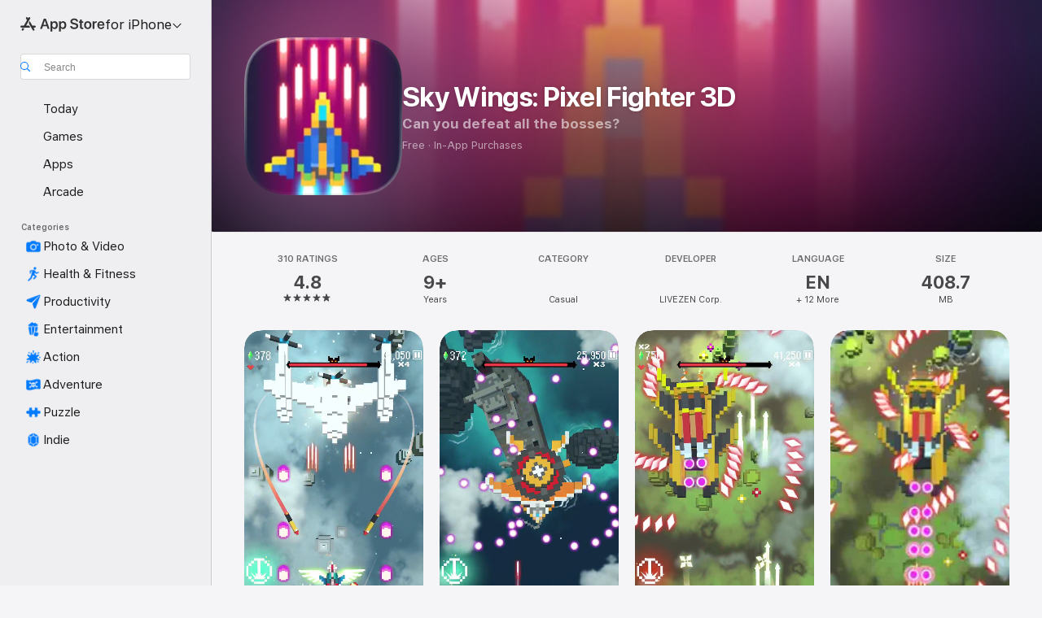

--- FILE ---
content_type: text/css
request_url: https://apps.apple.com/assets/index~C-lllyUtRG.css
body_size: 49061
content:
@charset "UTF-8";:root{--defaultLine:var(--systemGray4)}html{-ms-text-size-adjust:100%;-webkit-text-size-adjust:100%;-ms-overflow-style:-ms-autohiding-scrollbar;box-sizing:border-box}abbr,blockquote,body,button,dd,dl,dt,fieldset,figure,form,h1,h2,h3,h4,h5,h6,hgroup,input,legend,li,ol,p,pre,ul{margin:0;padding:0}address,caption,code,figcaption,pre,th{font-size:1em;font-style:normal;font-weight:400}fieldset,iframe{border:0}caption,th{text-align:start}table{border-collapse:collapse;border-spacing:0}audio,canvas,progress,video{vertical-align:baseline}button{background:none;border:0;color:inherit;cursor:pointer;font:inherit;line-height:inherit;vertical-align:inherit}button:disabled{cursor:default}:focus-visible{outline:4px solid var(--sk-focus-color,rgba(var(--keyColor-rgb),.6));outline-offset:var(--sk-focus-offset,1px)}::-moz-focus-inner{border:0;padding:0}*,:after,:before{box-sizing:inherit}a,blockquote,body,code,dd,div,dl,dt,embed,fieldset,footer,form,h1,h2,h3,h4,h5,h6,header,html,img,legend,li,ol,p,pre,section,table,td,th,ul{-webkit-user-select:none;-moz-user-select:none;-ms-user-select:none;user-select:none;-webkit-user-drag:none}[contenteditable]{-webkit-user-select:auto!important;-moz-user-select:auto!important;-ms-user-select:auto!important;user-select:auto!important}ul{list-style-type:none}svg{pointer-events:none}:root{--keyline-border-style:.5px solid var(--labelDivider);--z-unset:unset;--z-default:1;--z-bubbles:50;--z-gpu:1001;--z-web-chrome:9901;--z-contextual-menus:9951;--z-modal:10001;--global-transition-property:opacity;--global-transition-duration:.1s;--global-transition-timing-function:ease-in;--global-transition:var(--global-transition-property,opacity) var(--global-transition-duration,.1s) var(--global-transition-timing-function,ease-in);color-scheme:light dark;--systemRed:#ff3b30;--systemRed-vibrant:#f53126;--systemRed-default_IC:#d70015;--systemRed-vibrant_IC:#c20618;--systemOrange:#ff9500;--systemOrange-vibrant:#f58b00;--systemOrange-default_IC:#c93400;--systemOrange-vibrant_IC:#ad3a00;--systemYellow:#fc0;--systemYellow-vibrant:#f5c200;--systemYellow-default_IC:#a05a00;--systemYellow-vibrant_IC:#925100;--systemGreen:#28cd41;--systemGreen-vibrant:#1ec337;--systemGreen-default_IC:#007d1b;--systemGreen-vibrant_IC:#007018;--systemMint:#00c7be;--systemMint-vibrant:#00bdb4;--systemMint-default_IC:#0c817b;--systemMint-vibrant_IC:#0b7570;--systemTeal:#59adc4;--systemTeal-vibrant:#2ea7bd;--systemTeal-default_IC:#008299;--systemTeal-vibrant_IC:#00778c;--systemCyan:#55bef0;--systemCyan-vibrant:#41afdc;--systemCyan-default_IC:#0071a4;--systemCyan-vibrant_IC:#006796;--systemBlue:#007aff;--systemBlue-vibrant:#0070f5;--systemBlue-default_IC:#0040dd;--systemBlue-vibrant_IC:#0040dd;--systemBlue-rollover:#0045b7;--systemBlue-pressed:#005cd7;--systemBlue-deepPressed:#0045b7;--systemBlue-disabled:rgba(0,122,255,.35);--systemIndigo:#5856d6;--systemIndigo-vibrant:#5452cc;--systemIndigo-default_IC:#3634a3;--systemIndigo-vibrant_IC:#3634a3;--systemPurple:#af52de;--systemPurple-vibrant:#9f4bc9;--systemPurple-default_IC:#ad44ab;--systemPurple-vibrant_IC:#ad44ab;--systemPink:#ff2d55;--systemPink-vibrant:#f5234b;--systemPink-default_IC:#d30f45;--systemPink-vibrant_IC:#c11032;--systemBrown:#a2845e;--systemBrown-vibrant:#987a54;--systemBrown-default_IC:#7f6545;--systemBrown-vibrant_IC:#775d3b;--systemGray:#8e8e93;--systemGray-vibrant:#848489;--systemGray-default_IC:#69696e;--systemGray-vibrant_IC:#616165;--systemPrimary:rgba(0,0,0,.85);--systemPrimary-vibrant:#4c4c4c;--systemPrimary-onLight:rgba(0,0,0,.85);--systemPrimary-onDark:hsla(0,0%,100%,.85);--systemPrimary-default_IC:#000;--systemPrimary-vibrant_IC:#000;--systemPrimary-onLight_IC:#000;--systemPrimary-onDark_IC:#fff;--systemSecondary:rgba(0,0,0,.5);--systemSecondary-vibrant:grey;--systemSecondary-onLight:rgba(0,0,0,.5);--systemSecondary-onDark:hsla(0,0%,100%,.55);--systemSecondary-default_IC:rgba(0,0,0,.76);--systemSecondary-vibrant_IC:rgba(0,0,0,.76);--systemSecondary-onLight_IC:rgba(0,0,0,.76);--systemSecondary-onDark_IC:hsla(0,0%,100%,.7);--systemTertiary:rgba(0,0,0,.25);--systemTertiary-vibrant:#bfbfbf;--systemTertiary-onLight:rgba(0,0,0,.25);--systemTertiary-onDark:hsla(0,0%,100%,.25);--systemTertiary-default_IC:rgba(0,0,0,.56);--systemTertiary-vibrant_IC:rgba(0,0,0,.56);--systemTertiary-onLight_IC:rgba(0,0,0,.56);--systemTertiary-onDark_IC:hsla(0,0%,100%,.5);--systemQuaternary:rgba(0,0,0,.1);--systemQuaternary-vibrant:#e6e6e6;--systemQuaternary-onLight:rgba(0,0,0,.1);--systemQuaternary-onDark:hsla(0,0%,100%,.1);--systemQuaternary-default_IC:rgba(0,0,0,.35);--systemQuaternary-vibrant_IC:rgba(0,0,0,.35);--systemQuaternary-onLight_IC:rgba(0,0,0,.35);--systemQuaternary-onDark_IC:hsla(0,0%,100%,.3);--systemQuinary:rgba(0,0,0,.05);--systemQuinary-vibrant:#f2f2f2;--systemQuinary-onLight:rgba(0,0,0,.05);--systemQuinary-onDark:hsla(0,0%,100%,.05);--systemQuinary-default_IC:rgba(0,0,0,.1);--systemQuinary-vibrant_IC:rgba(0,0,0,.1);--systemQuinary-onLight_IC:rgba(0,0,0,.1);--systemQuinary-onDark_IC:hsla(0,0%,100%,.1);--systemGray2:#aeaeb2;--systemGray2-onLight:#aeaeb2;--systemGray2-onDark:#636366;--systemGray2-default_IC:#8e8e93;--systemGray2-onLight_IC:#8e8e93;--systemGray2-onDark_IC:#7c7c80;--systemGray3:#c7c7cc;--systemGray3-onLight:#c7c7cc;--systemGray3-onDark:#48484a;--systemGray3-default_IC:#aeaeb2;--systemGray3-onLight_IC:#aeaeb2;--systemGray3-onDark_IC:#545456;--systemGray4:#d1d1d6;--systemGray4-onLight:#d1d1d6;--systemGray4-onDark:#3a3a3c;--systemGray4-default_IC:#bcbcc0;--systemGray4-onLight_IC:#bcbcc0;--systemGray4-onDark_IC:#444446;--systemGray5:#e5e5ea;--systemGray5-onLight:#e5e5ea;--systemGray5-onDark:#2c2c2e;--systemGray5-default_IC:#d8d8dc;--systemGray5-onLight_IC:#d8d8dc;--systemGray5-onDark_IC:#363638;--systemGray6:#f2f2f7;--systemGray6-onLight:#f2f2f7;--systemGray6-onDark:#1c1c1e;--systemGray6-default_IC:#ebebf0;--systemGray6-onLight_IC:#ebebf0;--systemGray6-onDark_IC:#242426;--keyColor:#007aff;--keyColor-rgb:0,122,255;--keyColor-default_IC:#0040dd;--keyColor-default_IC-rgb:0,64,221;--keyColor-rollover:#0045b7;--keyColor-rollover-rgb:0,69,183;--keyColor-pressed:#005cd7;--keyColor-pressed-rgb:0,92,215;--systemStandardUltrathinMaterialSover:hsla(120,0%,96%,.36);--systemStandardUltrathinMaterialSover-inactive:#f0f0f0;--systemStandardUltrathinMaterialSover-default_IC:#d2d2d2;--systemStandardUltrathinMaterialSover-inactive_IC:#ececec;--systemStandardThinMaterialSover:hsla(0,0%,96%,.48);--systemStandardThinMaterialSover-inactive:#f0f0f0;--systemStandardThinMaterialSover-default_IC:#dcdcdc;--systemStandardThinMaterialSover-inactive_IC:#ececec;--systemStandardMediumMaterialSover:hsla(0,0%,96%,.6);--systemStandardMediumMaterialSover-inactive:#f0f0f0;--systemStandardMediumMaterialSover-default_IC:#e6e6e6;--systemStandardMediumMaterialSover-inactive_IC:#ececec;--systemStandardThickMaterialSover:hsla(120,0%,96%,.72);--systemStandardThickMaterialSover-inactive:#f0f0f0;--systemStandardThickMaterialSover-default_IC:#f0f0f0;--systemStandardThickMaterialSover-inactive_IC:#ececec;--systemStandardUltrathickMaterialSover:hsla(0,0%,96%,.84);--systemStandardUltrathickMaterialSover-inactive:#f0f0f0;--systemStandardUltrathickMaterialSover-default_IC:#fafafa;--systemStandardUltrathickMaterialSover-inactive_IC:#ececec;--systemHeaderMaterialSover:hsla(0,0%,100%,.8);--systemHeaderMaterialSover-default_IC:#fff;--systemToolbarTitlebarMaterialSover:hsla(0,0%,99%,.8);--systemToolbarTitlebarMaterialSover-inactive:#f0f0f0;--systemToolbarTitlebarMaterialSover-default_IC:#fff;--systemToolbarTitlebarMaterialSover-inactive_IC:#ececec;--labelDivider:rgba(0,0,0,.15);--vibrantDivider:rgba(60,60,67,.29);--pageBG:#fff;--shelfBG:rgba(0,0,0,.05);--genericJoeColor:#ebebeb;--fallbackMaterialBG:hsla(0,0%,100%,.97);--liveBadgePlatterBG:#ff5066;--cardHoverColor:hsla(240,3%,49%,.25);--contextMenuBorderColor:rgba(0,0,0,.15);--contextMenuTextColor:rgba(0,0,0,.85);--contextMenuOverrideTextColor:#ff3b30;--dialogShadowColor:rgba(0,0,0,.25);--footerBg:#f2f2f2;--opaqueShelfBG:#f2f2f2;--shelfLockupPlayHover:#69696e;--lockupHoverBGColor:rgba(51,51,51,.3);--lockupChinScrim:rgba(0,0,0,.2);--mobileNavigationBG:#fff;--miniPlayerBackground:hsla(0,0%,100%,.9);--miniPlayerBackground-default_IC:#fafafa;--playerBackgroundFallback:hsla(0,0%,100%,.97);--playerBackgroundFallback-default_IC:#fafafa;--playerBackground:hsla(0,0%,100%,.88);--playerBackground-default_IC:#fafafa;--navSidebarBG:rgba(60,60,67,.03);--navSidebarBG-default_IC:#fafafa;--navSidebarSelectedState:rgba(60,60,67,.1);--searchBoxIconFill:rgba(0,0,0,.65);--bannerDarkGray:#444;--dropdownBackground:#575757;--dropdownLightGray:#707070;--dropdownLightGrayIcon:#999;--dropdownActiveOutlineColor:#06c;--dropdownActiveOutlineColorShadow:rgba(0,102,204,.6);--radiosityShadowColor:rgba(0,0,0,.1);--searchBarBorderColor:rgba(0,0,0,.15);--modalScrimColor:rgba(0,0,0,.45);--segmentedControlBG:hsla(240,4%,48%,.12);--segmentedControlBG-default_IC:rgba(0,0,0,.2);--segmentedControlSelectedText:rgba(0,0,0,.85);--segmentedControlSelectedText-default_IC:#000;--segmentedControlSelectedBG:#fff;--segmentedControlActiveBG:hsla(0,0%,100%,.7);--segmentedControlActiveBG-default_IC:#d9d9d9;--segmentedControlSelectedShadow1:rgba(0,0,0,.12);--segmentedControlSelectedShadow2:rgba(0,0,0,.04);--segmentedControlSelectedBorder:rgba(0,0,0,.15);--modalCloseButtonBGColor:#e8e8ed;--modalCloseButtonBGColor-rollover:#ececf0;--modalCloseButtonBGColor-pressed:#dfdfe4;--pageBg:#f5f5f7;--pageBg-rgb:245,245,247}@supports not (font:-apple-system-body){:root{--systemPrimary:rgba(0,0,0,.88);--systemPrimary-vibrant:#1d1d1f;--systemPrimary-onLight:rgba(0,0,0,.88);--systemPrimary-onDark:hsla(0,0%,100%,.92);--systemSecondary:rgba(0,0,0,.56);--systemSecondary-vibrant:rgba(0,0,0,.56);--systemSecondary-onLight:rgba(0,0,0,.56);--systemSecondary-onDark:hsla(0,0%,100%,.64);--systemTertiary:rgba(0,0,0,.48);--systemTertiary-vibrant:rgba(0,0,0,.48);--systemTertiary-onLight:rgba(0,0,0,.48);--systemTertiary-onDark:hsla(0,0%,100%,.4);--segmentedControlSelectedText:rgba(0,0,0,.88)}}:root .increase-contrast{--systemRed:#d70015;--systemRed-vibrant:#c20618;--systemOrange:#c93400;--systemOrange-vibrant:#ad3a00;--systemYellow:#a05a00;--systemYellow-vibrant:#925100;--systemGreen:#007d1b;--systemGreen-vibrant:#007018;--systemMint:#0c817b;--systemMint-vibrant:#0b7570;--systemTeal:#008299;--systemTeal-vibrant:#00778c;--systemCyan:#0071a4;--systemCyan-vibrant:#006796;--systemBlue:#0040dd;--systemBlue-vibrant:#0040dd;--systemIndigo:#3634a3;--systemIndigo-vibrant:#3634a3;--systemPurple:#ad44ab;--systemPurple-vibrant:#ad44ab;--systemPink:#d30f45;--systemPink-vibrant:#c11032;--systemBrown:#7f6545;--systemBrown-vibrant:#775d3b;--systemGray:#69696e;--systemGray-vibrant:#616165;--systemPrimary:#000;--systemPrimary-vibrant:#000;--systemPrimary-onLight:#000;--systemPrimary-onDark:#fff;--systemSecondary:rgba(0,0,0,.76);--systemSecondary-vibrant:rgba(0,0,0,.76);--systemSecondary-onLight:rgba(0,0,0,.76);--systemSecondary-onDark:hsla(0,0%,100%,.7);--systemTertiary:rgba(0,0,0,.56);--systemTertiary-vibrant:rgba(0,0,0,.56);--systemTertiary-onLight:rgba(0,0,0,.56);--systemTertiary-onDark:hsla(0,0%,100%,.5);--systemQuaternary:rgba(0,0,0,.35);--systemQuaternary-vibrant:rgba(0,0,0,.35);--systemQuaternary-onLight:rgba(0,0,0,.35);--systemQuaternary-onDark:hsla(0,0%,100%,.3);--systemQuinary:rgba(0,0,0,.1);--systemQuinary-vibrant:rgba(0,0,0,.1);--systemQuinary-onLight:rgba(0,0,0,.1);--systemQuinary-onDark:hsla(0,0%,100%,.1);--systemGray2:#8e8e93;--systemGray2-onLight:#8e8e93;--systemGray2-onDark:#7c7c80;--systemGray3:#aeaeb2;--systemGray3-onLight:#aeaeb2;--systemGray3-onDark:#545456;--systemGray4:#bcbcc0;--systemGray4-onLight:#bcbcc0;--systemGray4-onDark:#444446;--systemGray5:#d8d8dc;--systemGray5-onLight:#d8d8dc;--systemGray5-onDark:#363638;--systemGray6:#ebebf0;--systemGray6-onLight:#ebebf0;--systemGray6-onDark:#242426;--keyColor:#0040dd;--keyColor-rgb:0,64,221;--systemStandardUltrathinMaterialSover:#d2d2d2;--systemStandardUltrathinMaterialSover-inactive:#ececec;--systemStandardThinMaterialSover:#dcdcdc;--systemStandardThinMaterialSover-inactive:#ececec;--systemStandardMediumMaterialSover:#e6e6e6;--systemStandardMediumMaterialSover-inactive:#ececec;--systemStandardThickMaterialSover:#f0f0f0;--systemStandardThickMaterialSover-inactive:#ececec;--systemStandardUltrathickMaterialSover:#fafafa;--systemStandardUltrathickMaterialSover-inactive:#ececec;--systemHeaderMaterialSover:#fff;--systemToolbarTitlebarMaterialSover:#fff;--systemToolbarTitlebarMaterialSover-inactive:#ececec;--miniPlayerBackground:#fafafa;--playerBackgroundFallback:#fafafa;--playerBackground:#fafafa;--navSidebarBG:#fafafa;--segmentedControlBG:rgba(0,0,0,.2);--segmentedControlSelectedText:#000;--segmentedControlActiveBG:#d9d9d9}@media (prefers-contrast:more){:root{--systemRed:#d70015;--systemRed-vibrant:#c20618;--systemOrange:#c93400;--systemOrange-vibrant:#ad3a00;--systemYellow:#a05a00;--systemYellow-vibrant:#925100;--systemGreen:#007d1b;--systemGreen-vibrant:#007018;--systemMint:#0c817b;--systemMint-vibrant:#0b7570;--systemTeal:#008299;--systemTeal-vibrant:#00778c;--systemCyan:#0071a4;--systemCyan-vibrant:#006796;--systemBlue:#0040dd;--systemBlue-vibrant:#0040dd;--systemIndigo:#3634a3;--systemIndigo-vibrant:#3634a3;--systemPurple:#ad44ab;--systemPurple-vibrant:#ad44ab;--systemPink:#d30f45;--systemPink-vibrant:#c11032;--systemBrown:#7f6545;--systemBrown-vibrant:#775d3b;--systemGray:#69696e;--systemGray-vibrant:#616165;--systemPrimary:#000;--systemPrimary-vibrant:#000;--systemPrimary-onLight:#000;--systemPrimary-onDark:#fff;--systemSecondary:rgba(0,0,0,.76);--systemSecondary-vibrant:rgba(0,0,0,.76);--systemSecondary-onLight:rgba(0,0,0,.76);--systemSecondary-onDark:hsla(0,0%,100%,.7);--systemTertiary:rgba(0,0,0,.56);--systemTertiary-vibrant:rgba(0,0,0,.56);--systemTertiary-onLight:rgba(0,0,0,.56);--systemTertiary-onDark:hsla(0,0%,100%,.5);--systemQuaternary:rgba(0,0,0,.35);--systemQuaternary-vibrant:rgba(0,0,0,.35);--systemQuaternary-onLight:rgba(0,0,0,.35);--systemQuaternary-onDark:hsla(0,0%,100%,.3);--systemQuinary:rgba(0,0,0,.1);--systemQuinary-vibrant:rgba(0,0,0,.1);--systemQuinary-onLight:rgba(0,0,0,.1);--systemQuinary-onDark:hsla(0,0%,100%,.1);--systemGray2:#8e8e93;--systemGray2-onLight:#8e8e93;--systemGray2-onDark:#7c7c80;--systemGray3:#aeaeb2;--systemGray3-onLight:#aeaeb2;--systemGray3-onDark:#545456;--systemGray4:#bcbcc0;--systemGray4-onLight:#bcbcc0;--systemGray4-onDark:#444446;--systemGray5:#d8d8dc;--systemGray5-onLight:#d8d8dc;--systemGray5-onDark:#363638;--systemGray6:#ebebf0;--systemGray6-onLight:#ebebf0;--systemGray6-onDark:#242426;--keyColor:#0040dd;--keyColor-rgb:0,64,221;--systemStandardUltrathinMaterialSover:#d2d2d2;--systemStandardUltrathinMaterialSover-inactive:#ececec;--systemStandardThinMaterialSover:#dcdcdc;--systemStandardThinMaterialSover-inactive:#ececec;--systemStandardMediumMaterialSover:#e6e6e6;--systemStandardMediumMaterialSover-inactive:#ececec;--systemStandardThickMaterialSover:#f0f0f0;--systemStandardThickMaterialSover-inactive:#ececec;--systemStandardUltrathickMaterialSover:#fafafa;--systemStandardUltrathickMaterialSover-inactive:#ececec;--systemHeaderMaterialSover:#fff;--systemToolbarTitlebarMaterialSover:#fff;--systemToolbarTitlebarMaterialSover-inactive:#ececec;--miniPlayerBackground:#fafafa;--playerBackgroundFallback:#fafafa;--playerBackground:#fafafa;--navSidebarBG:#fafafa;--segmentedControlBG:rgba(0,0,0,.2);--segmentedControlSelectedText:#000;--segmentedControlActiveBG:#d9d9d9}}@media (prefers-color-scheme:dark){:root{--systemRed:#ff453a;--systemRed-vibrant:#ff4f44;--systemRed-default_IC:#ff6961;--systemRed-vibrant_IC:#ff4136;--systemOrange:#ff9f0a;--systemOrange-vibrant:#ffa914;--systemOrange-default_IC:#ffb340;--systemOrange-vibrant_IC:#ffb340;--systemYellow:#ffd60a;--systemYellow-vibrant:#ffe014;--systemYellow-default_IC:#ffd426;--systemYellow-vibrant_IC:#ffd426;--systemGreen:#32d74b;--systemGreen-vibrant:#3ce155;--systemGreen-default_IC:#31de4b;--systemGreen-vibrant_IC:#31de4b;--systemMint:#63e6e2;--systemMint-vibrant:#6ce0db;--systemMint-default_IC:#63e6e2;--systemMint-vibrant_IC:#63e6e2;--systemTeal:#6ac4dc;--systemTeal-vibrant:#44d4ed;--systemTeal-default_IC:#5de6ff;--systemTeal-vibrant_IC:#5de6ff;--systemCyan:#5ac8f5;--systemCyan-vibrant:#5acdfa;--systemCyan-default_IC:#70d7ff;--systemCyan-vibrant_IC:#70d7ff;--systemBlue:#0a84ff;--systemBlue-vibrant:#148eff;--systemBlue-default_IC:#409cff;--systemBlue-vibrant_IC:#409cff;--systemBlue-rollover:#47c1ff;--systemBlue-pressed:#38b2ff;--systemBlue-deepPressed:#47c1ff;--systemBlue-disabled:rgba(10,132,255,.5);--systemIndigo:#5e5ce6;--systemIndigo-vibrant:#6361f2;--systemIndigo-default_IC:#7d7aff;--systemIndigo-vibrant_IC:#7d7aff;--systemPurple:#bf5af2;--systemPurple-vibrant:#cc65ff;--systemPurple-default_IC:#da8fff;--systemPurple-vibrant_IC:#da8fff;--systemPink:#ff375f;--systemPink-vibrant:#ff4169;--systemPink-default_IC:#ff6482;--systemPink-vibrant_IC:#ff3a5f;--systemBrown:#ac8e68;--systemBrown-vibrant:#b69872;--systemBrown-default_IC:#b59469;--systemBrown-vibrant_IC:#b59469;--systemGray:#98989d;--systemGray-vibrant:#a2a2a7;--systemGray-default_IC:#98989d;--systemGray-vibrant_IC:#98989d;--systemPrimary:hsla(0,0%,100%,.85);--systemPrimary-vibrant:#e5e5e5;--systemPrimary-onLight:rgba(0,0,0,.85);--systemPrimary-onDark:hsla(0,0%,100%,.85);--systemPrimary-default_IC:#fff;--systemPrimary-vibrant_IC:#fff;--systemPrimary-onLight_IC:#000;--systemPrimary-onDark_IC:#fff;--systemSecondary:hsla(0,0%,100%,.55);--systemSecondary-vibrant:#7c7c7c;--systemSecondary-onLight:rgba(0,0,0,.5);--systemSecondary-onDark:hsla(0,0%,100%,.55);--systemSecondary-default_IC:hsla(0,0%,100%,.7);--systemSecondary-vibrant_IC:hsla(0,0%,100%,.7);--systemSecondary-onLight_IC:rgba(0,0,0,.76);--systemSecondary-onDark_IC:hsla(0,0%,100%,.7);--systemTertiary:hsla(0,0%,100%,.25);--systemTertiary-vibrant:#414141;--systemTertiary-onLight:rgba(0,0,0,.25);--systemTertiary-onDark:hsla(0,0%,100%,.25);--systemTertiary-default_IC:hsla(0,0%,100%,.5);--systemTertiary-vibrant_IC:hsla(0,0%,100%,.5);--systemTertiary-onLight_IC:rgba(0,0,0,.56);--systemTertiary-onDark_IC:hsla(0,0%,100%,.5);--systemQuaternary:hsla(0,0%,100%,.1);--systemQuaternary-vibrant:#232323;--systemQuaternary-onLight:rgba(0,0,0,.1);--systemQuaternary-onDark:hsla(0,0%,100%,.1);--systemQuaternary-default_IC:hsla(0,0%,100%,.3);--systemQuaternary-vibrant_IC:hsla(0,0%,100%,.3);--systemQuaternary-onLight_IC:rgba(0,0,0,.35);--systemQuaternary-onDark_IC:hsla(0,0%,100%,.3);--systemQuinary:hsla(0,0%,100%,.05);--systemQuinary-vibrant:#080808;--systemQuinary-onLight:rgba(0,0,0,.05);--systemQuinary-onDark:hsla(0,0%,100%,.05);--systemQuinary-default_IC:hsla(0,0%,100%,.1);--systemQuinary-vibrant_IC:hsla(0,0%,100%,.1);--systemQuinary-onLight_IC:rgba(0,0,0,.1);--systemQuinary-onDark_IC:hsla(0,0%,100%,.1);--systemGray2:#636366;--systemGray2-onLight:#aeaeb2;--systemGray2-onDark:#636366;--systemGray2-default_IC:#7c7c80;--systemGray2-onLight_IC:#8e8e93;--systemGray2-onDark_IC:#7c7c80;--systemGray3:#48484a;--systemGray3-onLight:#c7c7cc;--systemGray3-onDark:#48484a;--systemGray3-default_IC:#545456;--systemGray3-onLight_IC:#aeaeb2;--systemGray3-onDark_IC:#545456;--systemGray4:#3a3a3c;--systemGray4-onLight:#d1d1d6;--systemGray4-onDark:#3a3a3c;--systemGray4-default_IC:#444446;--systemGray4-onLight_IC:#bcbcc0;--systemGray4-onDark_IC:#444446;--systemGray5:#2c2c2e;--systemGray5-onLight:#e5e5ea;--systemGray5-onDark:#2c2c2e;--systemGray5-default_IC:#363638;--systemGray5-onLight_IC:#d8d8dc;--systemGray5-onDark_IC:#363638;--systemGray6:#1c1c1e;--systemGray6-onLight:#f2f2f7;--systemGray6-onDark:#1c1c1e;--systemGray6-default_IC:#242426;--systemGray6-onLight_IC:#ebebf0;--systemGray6-onDark_IC:#242426;--keyColor:#007aff;--keyColor-rgb:0,122,255;--keyColor-default_IC:#0040dd;--keyColor-default_IC-rgb:0,64,221;--keyColor-rollover:#0045b7;--keyColor-rollover-rgb:0,69,183;--keyColor-pressed:#005cd7;--keyColor-pressed-rgb:0,92,215;--systemStandardUltrathinMaterialSover:rgba(40,40,40,.4);--systemStandardUltrathinMaterialSover-inactive:#282828;--systemStandardUltrathinMaterialSover-default_IC:#000;--systemStandardUltrathinMaterialSover-inactive_IC:#141414;--systemStandardThinMaterialSover:rgba(40,40,40,.5);--systemStandardThinMaterialSover-inactive:#282828;--systemStandardThinMaterialSover-default_IC:#0a0a0a;--systemStandardThinMaterialSover-inactive_IC:#141414;--systemStandardMediumMaterialSover:rgba(40,40,40,.6);--systemStandardMediumMaterialSover-inactive:#282828;--systemStandardMediumMaterialSover-default_IC:#141414;--systemStandardMediumMaterialSover-inactive_IC:#141414;--systemStandardThickMaterialSover:rgba(40,40,40,.7);--systemStandardThickMaterialSover-inactive:#282828;--systemStandardThickMaterialSover-default_IC:#1e1e1e;--systemStandardThickMaterialSover-inactive_IC:#141414;--systemStandardUltrathickMaterialSover:rgba(40,40,40,.8);--systemStandardUltrathickMaterialSover-inactive:#282828;--systemStandardUltrathickMaterialSover-default_IC:#282828;--systemStandardUltrathickMaterialSover-inactive_IC:#141414;--systemHeaderMaterialSover:rgba(30,30,30,.8);--systemHeaderMaterialSover-default_IC:#1e1e1e;--systemToolbarTitlebarMaterialSover:rgba(60,60,60,.8);--systemToolbarTitlebarMaterialSover-inactive:#282828;--systemToolbarTitlebarMaterialSover-default_IC:#262626;--systemToolbarTitlebarMaterialSover-inactive_IC:#141414;--labelDivider:hsla(0,0%,100%,.1);--vibrantDivider:rgba(235,235,245,.19);--pageBG:#1f1f1f;--shelfBG:hsla(0,0%,100%,.05);--genericJoeColor:#323232;--fallbackMaterialBG:rgba(31,31,31,.97);--liveBadgePlatterBG:#ff5066;--cardHoverColor:hsla(240,3%,49%,.41);--contextMenuBorderColor:hsla(0,0%,100%,.1);--contextMenuTextColor:hsla(0,0%,100%,.85);--contextMenuOverrideTextColor:#ff3b30;--dialogShadowColor:rgba(0,0,0,.55);--footerBg:#323232;--opaqueShelfBG:#2b2b2b;--shelfLockupPlayHover:#aeaeb2;--lockupHoverBGColor:rgba(51,51,51,.3);--lockupChinScrim:rgba(0,0,0,.2);--mobileNavigationBG:#2e2e2e;--miniPlayerBackground:rgba(37,37,37,.9);--miniPlayerBackground-default_IC:#282828;--playerBackgroundFallback:rgba(45,45,45,.97);--playerBackgroundFallback-default_IC:#282828;--playerBackground:rgba(45,45,45,.88);--playerBackground-default_IC:#282828;--navSidebarBG:rgba(235,235,245,.03);--navSidebarBG-default_IC:#282828;--navSidebarSelectedState:rgba(235,235,245,.1);--searchBoxIconFill:hsla(0,0%,100%,.9);--bannerDarkGray:#444;--dropdownBackground:#575757;--dropdownLightGray:#707070;--dropdownLightGrayIcon:#999;--dropdownActiveOutlineColor:#06c;--dropdownActiveOutlineColorShadow:rgba(0,102,204,.6);--radiosityShadowColor:rgba(0,0,0,.3);--searchBarBorderColor:hsla(0,0%,100%,.15);--modalScrimColor:rgba(0,0,0,.45);--segmentedControlBG:hsla(240,4%,48%,.24);--segmentedControlBG-default_IC:hsla(0,0%,100%,.24);--segmentedControlSelectedText:hsla(0,0%,100%,.85);--segmentedControlSelectedText-default_IC:#000;--segmentedControlSelectedBG:#636366;--segmentedControlSelectedBG-default_IC:#fff;--segmentedControlActiveBG:#747477;--segmentedControlActiveBG-default_IC:rgba(255,255,240,.9);--segmentedControlSelectedShadow1:transparent;--segmentedControlSelectedShadow2:transparent;--modalCloseButtonBGColor:#333336;--modalCloseButtonBGColor-rollover:#37373a;--modalCloseButtonBGColor-pressed:#2f2f32;--pageBg:#151515;--pageBg-rgb:21,21,21}@supports not (font:-apple-system-body){:root{--systemPrimary:hsla(0,0%,100%,.92);--systemPrimary-vibrant:#f5f5f7;--systemPrimary-onLight:rgba(0,0,0,.88);--systemPrimary-onDark:hsla(0,0%,100%,.92);--systemSecondary:hsla(0,0%,100%,.64);--systemSecondary-vibrant:#a1a1a6;--systemSecondary-onLight:rgba(0,0,0,.56);--systemSecondary-onDark:hsla(0,0%,100%,.64);--systemTertiary:hsla(0,0%,100%,.4);--systemTertiary-vibrant:#6e6e73;--systemTertiary-onLight:rgba(0,0,0,.48);--systemTertiary-onDark:hsla(0,0%,100%,.4)}}:root .increase-contrast{--systemRed:#ff6961;--systemRed-vibrant:#ff4136;--systemOrange:#ffb340;--systemOrange-vibrant:#ffb340;--systemYellow:#ffd426;--systemYellow-vibrant:#ffd426;--systemGreen:#31de4b;--systemGreen-vibrant:#31de4b;--systemMint:#63e6e2;--systemMint-vibrant:#63e6e2;--systemTeal:#5de6ff;--systemTeal-vibrant:#5de6ff;--systemCyan:#70d7ff;--systemCyan-vibrant:#70d7ff;--systemBlue:#409cff;--systemBlue-vibrant:#409cff;--systemIndigo:#7d7aff;--systemIndigo-vibrant:#7d7aff;--systemPurple:#da8fff;--systemPurple-vibrant:#da8fff;--systemPink:#ff6482;--systemPink-vibrant:#ff3a5f;--systemBrown:#b59469;--systemBrown-vibrant:#b59469;--systemGray:#98989d;--systemGray-vibrant:#98989d;--systemPrimary:#fff;--systemPrimary-vibrant:#fff;--systemPrimary-onLight:#000;--systemPrimary-onDark:#fff;--systemSecondary:hsla(0,0%,100%,.7);--systemSecondary-vibrant:hsla(0,0%,100%,.7);--systemSecondary-onLight:rgba(0,0,0,.76);--systemSecondary-onDark:hsla(0,0%,100%,.7);--systemTertiary:hsla(0,0%,100%,.5);--systemTertiary-vibrant:hsla(0,0%,100%,.5);--systemTertiary-onLight:rgba(0,0,0,.56);--systemTertiary-onDark:hsla(0,0%,100%,.5);--systemQuaternary:hsla(0,0%,100%,.3);--systemQuaternary-vibrant:hsla(0,0%,100%,.3);--systemQuaternary-onLight:rgba(0,0,0,.35);--systemQuaternary-onDark:hsla(0,0%,100%,.3);--systemQuinary:hsla(0,0%,100%,.1);--systemQuinary-vibrant:hsla(0,0%,100%,.1);--systemQuinary-onLight:rgba(0,0,0,.1);--systemQuinary-onDark:hsla(0,0%,100%,.1);--systemGray2:#7c7c80;--systemGray2-onLight:#8e8e93;--systemGray2-onDark:#7c7c80;--systemGray3:#545456;--systemGray3-onLight:#aeaeb2;--systemGray3-onDark:#545456;--systemGray4:#444446;--systemGray4-onLight:#bcbcc0;--systemGray4-onDark:#444446;--systemGray5:#363638;--systemGray5-onLight:#d8d8dc;--systemGray5-onDark:#363638;--systemGray6:#242426;--systemGray6-onLight:#ebebf0;--systemGray6-onDark:#242426;--keyColor:#0040dd;--keyColor-rgb:0,64,221;--systemStandardUltrathinMaterialSover:#000;--systemStandardUltrathinMaterialSover-inactive:#141414;--systemStandardThinMaterialSover:#0a0a0a;--systemStandardThinMaterialSover-inactive:#141414;--systemStandardMediumMaterialSover:#141414;--systemStandardMediumMaterialSover-inactive:#141414;--systemStandardThickMaterialSover:#1e1e1e;--systemStandardThickMaterialSover-inactive:#141414;--systemStandardUltrathickMaterialSover:#282828;--systemStandardUltrathickMaterialSover-inactive:#141414;--systemHeaderMaterialSover:#1e1e1e;--systemToolbarTitlebarMaterialSover:#262626;--systemToolbarTitlebarMaterialSover-inactive:#141414;--miniPlayerBackground:#282828;--playerBackgroundFallback:#282828;--playerBackground:#282828;--navSidebarBG:#282828;--segmentedControlBG:hsla(0,0%,100%,.24);--segmentedControlSelectedText:#000;--segmentedControlSelectedBG:#fff;--segmentedControlActiveBG:rgba(255,255,240,.9)}}@media (prefers-color-scheme:dark) and (prefers-contrast:more){:root{--systemRed:#ff6961;--systemRed-vibrant:#ff4136;--systemOrange:#ffb340;--systemOrange-vibrant:#ffb340;--systemYellow:#ffd426;--systemYellow-vibrant:#ffd426;--systemGreen:#31de4b;--systemGreen-vibrant:#31de4b;--systemMint:#63e6e2;--systemMint-vibrant:#63e6e2;--systemTeal:#5de6ff;--systemTeal-vibrant:#5de6ff;--systemCyan:#70d7ff;--systemCyan-vibrant:#70d7ff;--systemBlue:#409cff;--systemBlue-vibrant:#409cff;--systemIndigo:#7d7aff;--systemIndigo-vibrant:#7d7aff;--systemPurple:#da8fff;--systemPurple-vibrant:#da8fff;--systemPink:#ff6482;--systemPink-vibrant:#ff3a5f;--systemBrown:#b59469;--systemBrown-vibrant:#b59469;--systemGray:#98989d;--systemGray-vibrant:#98989d;--systemPrimary:#fff;--systemPrimary-vibrant:#fff;--systemPrimary-onLight:#000;--systemPrimary-onDark:#fff;--systemSecondary:hsla(0,0%,100%,.7);--systemSecondary-vibrant:hsla(0,0%,100%,.7);--systemSecondary-onLight:rgba(0,0,0,.76);--systemSecondary-onDark:hsla(0,0%,100%,.7);--systemTertiary:hsla(0,0%,100%,.5);--systemTertiary-vibrant:hsla(0,0%,100%,.5);--systemTertiary-onLight:rgba(0,0,0,.56);--systemTertiary-onDark:hsla(0,0%,100%,.5);--systemQuaternary:hsla(0,0%,100%,.3);--systemQuaternary-vibrant:hsla(0,0%,100%,.3);--systemQuaternary-onLight:rgba(0,0,0,.35);--systemQuaternary-onDark:hsla(0,0%,100%,.3);--systemQuinary:hsla(0,0%,100%,.1);--systemQuinary-vibrant:hsla(0,0%,100%,.1);--systemQuinary-onLight:rgba(0,0,0,.1);--systemQuinary-onDark:hsla(0,0%,100%,.1);--systemGray2:#7c7c80;--systemGray2-onLight:#8e8e93;--systemGray2-onDark:#7c7c80;--systemGray3:#545456;--systemGray3-onLight:#aeaeb2;--systemGray3-onDark:#545456;--systemGray4:#444446;--systemGray4-onLight:#bcbcc0;--systemGray4-onDark:#444446;--systemGray5:#363638;--systemGray5-onLight:#d8d8dc;--systemGray5-onDark:#363638;--systemGray6:#242426;--systemGray6-onLight:#ebebf0;--systemGray6-onDark:#242426;--keyColor:#0040dd;--keyColor-rgb:0,64,221;--systemStandardUltrathinMaterialSover:#000;--systemStandardUltrathinMaterialSover-inactive:#141414;--systemStandardThinMaterialSover:#0a0a0a;--systemStandardThinMaterialSover-inactive:#141414;--systemStandardMediumMaterialSover:#141414;--systemStandardMediumMaterialSover-inactive:#141414;--systemStandardThickMaterialSover:#1e1e1e;--systemStandardThickMaterialSover-inactive:#141414;--systemStandardUltrathickMaterialSover:#282828;--systemStandardUltrathickMaterialSover-inactive:#141414;--systemHeaderMaterialSover:#1e1e1e;--systemToolbarTitlebarMaterialSover:#262626;--systemToolbarTitlebarMaterialSover-inactive:#141414;--miniPlayerBackground:#282828;--playerBackgroundFallback:#282828;--playerBackground:#282828;--navSidebarBG:#282828;--segmentedControlBG:hsla(0,0%,100%,.24);--segmentedControlSelectedText:#000;--segmentedControlSelectedBG:#fff;--segmentedControlActiveBG:rgba(255,255,240,.9)}}:root{--viewport-grid-layout:"grid-layout:xs-1"}@media (min-width:415px){:root{--viewport-grid-layout:"grid-layout:xs-2"}}:root{--viewport-sidebar:"sidebar:hidden"}@media (min-width:484px){:root{--viewport-sidebar:"sidebar:visible";--viewport-grid-layout:"grid-layout:xs-1-sidebar"}}:root{--viewport-search-landing-grid:"search-landing-grid:1"}@media (min-width:607px){:root{--viewport-search-landing-grid:"search-landing-grid:2"}}@media (min-width:484px){:root{--viewport-sidebar:"sidebar:constrained-visible"}}@media (min-width:767.32px){:root{--viewport-sidebar:"sidebar:large-visible"}}:root{--viewport-default:"xsmall"}@media (min-width:1000px){:root{--viewport-default:"small"}}@media (min-width:1260px){:root{--viewport-default:"medium"}}@media (min-width:1580px){:root{--viewport-default:"large"}}@media (min-width:1940px){:root{--viewport-default:"xlarge"}}@media (min-width:484px){:root{--viewport-search-landing-grid:"search-landing-grid:1-sidebar"}}:root{--viewport-lyrics-fullscreen:"lyrics-fullscreen:xsmall"}@media (min-width:980px){:root{--viewport-lyrics-fullscreen:"lyrics-fullscreen:small"}}@media (min-width:1320px){:root{--viewport-lyrics-fullscreen:"lyrics-fullscreen:medium"}}@media (min-width:1680px){:root{--viewport-lyrics-fullscreen:"lyrics-fullscreen:large"}}@media (min-width:2000px){:root{--viewport-lyrics-fullscreen:"lyrics-fullscreen:xlarge"}}@media (min-width:2561px){:root{--viewport-lyrics-fullscreen:"lyrics-fullscreen:xxlarge"}}:root{--viewport-info-fullscreen:"info-fullscreen:xsmall"}@media (min-width:980px){:root{--viewport-info-fullscreen:"info-fullscreen:small"}}@media (min-width:1320px){:root{--viewport-info-fullscreen:"info-fullscreen:medium"}}@media (min-width:1680px){:root{--viewport-info-fullscreen:"info-fullscreen:large"}}@media (min-width:2000px){:root{--viewport-info-fullscreen:"info-fullscreen:xlarge"}}@media (min-width:2561px){:root{--viewport-info-fullscreen:"info-fullscreen:xxlarge"}}:root{--viewport-text-fullscreen:"text-fullscreen:xsmall"}@media (min-width:980px){:root{--viewport-text-fullscreen:"text-fullscreen:small"}}@media (min-width:1320px){:root{--viewport-text-fullscreen:"text-fullscreen:medium"}}@media (min-width:1680px){:root{--viewport-text-fullscreen:"text-fullscreen:large"}}@media (min-width:2000px){:root{--viewport-text-fullscreen:"text-fullscreen:xlarge"}}@media (min-width:2561px){:root{--viewport-text-fullscreen:"text-fullscreen:xxlarge"}}@media (min-width:739px){:root{--viewport-song-shift-layout:"song-shift-layout:modal"}}@media (min-width:484px){:root{--viewport-song-shift-layout:"song-shift-layout:status"}}:root{--sk-body-text-color:var(--bodyTextColor,var(--systemPrimary));--sk-headline-text-color:var(--bodyTextColor,var(--systemPrimary))}html{font-family:-apple-system,BlinkMacSystemFont,Apple Color Emoji,SF Pro,SF Pro Icons,Helvetica Neue,Helvetica,Arial,sans-serif;--font-family:-apple-system,BlinkMacSystemFont,Apple Color Emoji,SF Pro,SF Pro Icons,Helvetica Neue,Helvetica,Arial,sans-serif;font-size:106.25%;quotes:"“" "”"}[lang]:lang(ar){font-family:-apple-system,BlinkMacSystemFont,Apple Color Emoji,SF Pro,Arabic UI Text,SF Pro Icons,Segoe UI,Helvetica Neue,Helvetica,Arial,sans-serif;--font-family:-apple-system,BlinkMacSystemFont,Apple Color Emoji,SF Pro,Arabic UI Text,SF Pro Icons,Segoe UI,Helvetica Neue,Helvetica,Arial,sans-serif}[lang]:lang(he){font-family:-apple-system,BlinkMacSystemFont,Apple Color Emoji,SF Pro,Arial Hebrew,SF Pro Icons,Segoe UI,Helvetica Neue,Helvetica,Arial,sans-serif;--font-family:-apple-system,BlinkMacSystemFont,Apple Color Emoji,SF Pro,Arial Hebrew,SF Pro Icons,Segoe UI,Helvetica Neue,Helvetica,Arial,sans-serif}[lang]:lang(hi){font-family:-apple-system,BlinkMacSystemFont,Apple Color Emoji,SF Pro,Kohinoor Devanagari,SF Pro Icons,Helvetica Neue,Helvetica,Arial,sans-serif;--font-family:-apple-system,BlinkMacSystemFont,Apple Color Emoji,SF Pro,Kohinoor Devanagari,SF Pro Icons,Helvetica Neue,Helvetica,Arial,sans-serif}[lang]:lang(ja){font-family:-apple-system,BlinkMacSystemFont,Apple Color Emoji,SF Pro,Hiragino Sans,SF Pro Icons,Hiragino Kaku Gothic Pro,ヒラギノ角ゴ Pro W3,メイリオ,Meiryo,ＭＳ Ｐゴシック,Helvetica Neue,Helvetica,Arial,sans-serif;--font-family:-apple-system,BlinkMacSystemFont,Apple Color Emoji,SF Pro,Hiragino Sans,SF Pro Icons,Hiragino Kaku Gothic Pro,ヒラギノ角ゴ Pro W3,メイリオ,Meiryo,ＭＳ Ｐゴシック,Helvetica Neue,Helvetica,Arial,sans-serif}[lang]:lang(ko){font-family:-apple-system,BlinkMacSystemFont,Apple Color Emoji,SF Pro,Apple SD Gothic Neo,SF Pro Icons,Apple Gothic,HY Gulim,MalgunGothic,HY Dotum,Lexi Gulim,Helvetica Neue,Helvetica,Arial,sans-serif;--font-family:-apple-system,BlinkMacSystemFont,Apple Color Emoji,SF Pro,Apple SD Gothic Neo,SF Pro Icons,Apple Gothic,HY Gulim,MalgunGothic,HY Dotum,Lexi Gulim,Helvetica Neue,Helvetica,Arial,sans-serif}[lang]:lang(th){font-family:-apple-system,BlinkMacSystemFont,Apple Color Emoji,SF Pro,Thonburi Pro,SF Pro Icons,Helvetica Neue,Helvetica,Arial,sans-serif;--font-family:-apple-system,BlinkMacSystemFont,Apple Color Emoji,SF Pro,Thonburi Pro,SF Pro Icons,Helvetica Neue,Helvetica,Arial,sans-serif}[lang]:lang(zh-CN){font-family:-apple-system,BlinkMacSystemFont,Apple Color Emoji,SF Pro,PingFang SC,SF Pro Icons,Helvetica Neue,Helvetica,Arial,sans-serif;--font-family:-apple-system,BlinkMacSystemFont,Apple Color Emoji,SF Pro,PingFang SC,SF Pro Icons,Helvetica Neue,Helvetica,Arial,sans-serif}[lang]:lang(zh-HK),[lang]:lang(zh-MO){font-family:-apple-system,BlinkMacSystemFont,Apple Color Emoji,SF Pro,PingFang HK,SF Pro Icons,Helvetica Neue,Helvetica,Arial,sans-serif;--font-family:-apple-system,BlinkMacSystemFont,Apple Color Emoji,SF Pro,PingFang HK,SF Pro Icons,Helvetica Neue,Helvetica,Arial,sans-serif}[lang]:lang(zh-TW){font-family:-apple-system,BlinkMacSystemFont,Apple Color Emoji,SF Pro,PingFang TC,SF Pro Icons,Helvetica Neue,Helvetica,Arial,sans-serif;--font-family:-apple-system,BlinkMacSystemFont,Apple Color Emoji,SF Pro,PingFang TC,SF Pro Icons,Helvetica Neue,Helvetica,Arial,sans-serif}html{--monogram-font-family:ui-rounded,-apple-system,BlinkMacSystemFont,Apple Color Emoji,SF Pro,SF Pro Icons,Helvetica Neue,Helvetica,Arial,sans-serif;--live-badge-font-family:ui-rounded,-apple-system,BlinkMacSystemFont,Apple Color Emoji,SF Pro,SF Pro Icons,Helvetica Neue,Helvetica,Arial,sans-serif;--live-badge-large-font-family:ui-rounded,-apple-system,BlinkMacSystemFont,Apple Color Emoji,SF Pro,SF Pro Icons,Helvetica Neue,Helvetica,Arial,sans-serif}@media (min-width:1580px){[lang]:lang(ja){--headline-standalone-line-height:1.0831460674}[lang]:lang(ko){--headline-standalone-line-height:1.1461533333}[lang]:lang(th){--headline-standalone-line-height:1.34375}}@media (min-width:1260px){[lang]:lang(ja){--headline-standalone-line-height:1.0875}[lang]:lang(ko){--headline-standalone-line-height:1.15}[lang]:lang(th){--headline-standalone-line-height:1.35}}@media (min-width:1000px){[lang]:lang(ja){--headline-standalone-line-height:1.1459933333}[lang]:lang(ko){--headline-standalone-line-height:1.1875}[lang]:lang(th){--headline-standalone-line-height:1.3334933333}}@media (min-width:1580px){[lang]:lang(ja){--headline-super-line-height:1.0875}[lang]:lang(ko){--headline-super-line-height:1.15}[lang]:lang(th){--headline-super-line-height:1.35}}@media (min-width:1260px){[lang]:lang(ja){--headline-super-line-height:1.109375}[lang]:lang(ko){--headline-super-line-height:1.171875}[lang]:lang(th){--headline-super-line-height:1.34375}}@media (min-width:1000px){[lang]:lang(ja){--headline-super-line-height:1.1459933333}[lang]:lang(ko){--headline-super-line-height:1.1875}[lang]:lang(th){--headline-super-line-height:1.3334933333}}@media (min-width:1580px){[lang]:lang(ja){--headline-elevated-line-height:1.109375}[lang]:lang(ko){--headline-elevated-line-height:1.171875}[lang]:lang(th){--headline-elevated-line-height:1.34375}}@media (min-width:1260px){[lang]:lang(ja){--headline-elevated-line-height:1.1459933333}[lang]:lang(ko){--headline-elevated-line-height:1.1875}[lang]:lang(th){--headline-elevated-line-height:1.3334933333}}@media (min-width:1000px){[lang]:lang(ja){--headline-elevated-line-height:1.175}[lang]:lang(ko){--headline-elevated-line-height:1.2}[lang]:lang(th){--headline-elevated-line-height:1.35}}[lang]:lang(th){--headline-line-height:1.7230769231}@media (min-width:1580px){[lang]:lang(ja){--headline-reduced-line-height:1.175}[lang]:lang(ko){--headline-reduced-line-height:1.2}[lang]:lang(th){--headline-reduced-line-height:1.35}}@media (min-width:1260px){[lang]:lang(ja),[lang]:lang(ko){--headline-reduced-line-height:1.21875}[lang]:lang(th){--headline-reduced-line-height:1.375}}@media (min-width:1000px){[lang]:lang(ja){--headline-reduced-line-height:1.1786114286}[lang]:lang(ko){--headline-reduced-line-height:1.25}[lang]:lang(th){--headline-reduced-line-height:1.3928571429}}@media (min-width:1580px){[lang]:lang(ja),[lang]:lang(ko){--eyebrow-super-line-height:1.21875}[lang]:lang(th){--eyebrow-super-line-height:1.375}}@media (min-width:1260px){[lang]:lang(ja){--eyebrow-super-line-height:1.1786114286}[lang]:lang(ko){--eyebrow-super-line-height:1.25}[lang]:lang(th){--eyebrow-super-line-height:1.3928571429}}@media (min-width:1000px){[lang]:lang(ja){--eyebrow-super-line-height:1.25}[lang]:lang(ko){--eyebrow-super-line-height:1.2916666667}[lang]:lang(th){--eyebrow-super-line-height:1.375}}@media (min-width:1580px){[lang]:lang(ja){--eyebrow-elevated-line-height:1.1786114286}[lang]:lang(ko){--eyebrow-elevated-line-height:1.25}[lang]:lang(th){--eyebrow-elevated-line-height:1.3928571429}}@media (min-width:1260px){[lang]:lang(ja){--eyebrow-elevated-line-height:1.25}[lang]:lang(ko){--eyebrow-elevated-line-height:1.2916666667}[lang]:lang(th){--eyebrow-elevated-line-height:1.375}}@media (min-width:1000px){[lang]:lang(ja){--eyebrow-elevated-line-height:1.2380952381}[lang]:lang(ko){--eyebrow-elevated-line-height:1.2858042857}[lang]:lang(th){--eyebrow-elevated-line-height:1.381002381}}@media (min-width:1580px){[lang]:lang(ja){--eyebrow-line-height:1.25}[lang]:lang(ko){--eyebrow-line-height:1.2916666667}[lang]:lang(th){--eyebrow-line-height:1.375}}@media (min-width:1260px){[lang]:lang(ja){--eyebrow-line-height:1.2380952381}[lang]:lang(ko){--eyebrow-line-height:1.2858042857}[lang]:lang(th){--eyebrow-line-height:1.381002381}}@media (min-width:1580px){[lang]:lang(ja){--eyebrow-reduced-line-height:1.2380952381}[lang]:lang(ko){--eyebrow-reduced-line-height:1.2858042857}[lang]:lang(th){--eyebrow-reduced-line-height:1.381002381}}@media (min-width:1000px){[lang]:lang(ja){--eyebrow-reduced-line-height:1.2631578947}[lang]:lang(ko){--eyebrow-reduced-line-height:1.3157894737}[lang]:lang(th){--eyebrow-reduced-line-height:1.3684410526}}@media (min-width:1580px){[lang]:lang(ko){--intro-elevated-line-height:1.4584133333}[lang]:lang(th){--intro-elevated-line-height:1.375}}@media (min-width:1260px){[lang]:lang(ja){--intro-elevated-line-height:1.3334033333}[lang]:lang(ko){--intro-elevated-line-height:1.5238095238}[lang]:lang(th){--intro-elevated-line-height:1.381002381}}@media (min-width:1580px){[lang]:lang(ja){--intro-line-height:1.3334033333}[lang]:lang(ko){--intro-line-height:1.5238095238}[lang]:lang(th){--intro-line-height:1.381002381}}@media (min-width:1000px){[lang]:lang(ja){--intro-line-height:1.3684410526}[lang]:lang(ko){--intro-line-height:1.5263157895}[lang]:lang(th){--intro-line-height:1.3684410526}}@media (min-width:1580px){[lang]:lang(ja){--quote-line-height:1.275}[lang]:lang(ko){--quote-line-height:1.325}[lang]:lang(th){--quote-line-height:1.35}}@media (min-width:1260px){[lang]:lang(ja){--quote-line-height:1.28125}[lang]:lang(ko),[lang]:lang(th){--quote-line-height:1.375}}@media (min-width:1000px){[lang]:lang(ja){--quote-line-height:1.25}[lang]:lang(ko),[lang]:lang(th){--quote-line-height:1.3928571429}}@media (min-width:1580px){[lang]:lang(ja){--quote-reduced-line-height:1.28125}[lang]:lang(ko),[lang]:lang(th){--quote-reduced-line-height:1.375}}@media (min-width:1260px){[lang]:lang(ja){--quote-reduced-line-height:1.25}[lang]:lang(ko),[lang]:lang(th){--quote-reduced-line-height:1.3928571429}}@media (min-width:1000px){[lang]:lang(ko){--quote-reduced-line-height:1.4584133333}[lang]:lang(th){--quote-reduced-line-height:1.375}}[lang]:lang(th){--callout-line-height:1.75}@media (min-width:1580px){[lang]:lang(ja){--manifesto-line-height:1.28125}[lang]:lang(ko),[lang]:lang(th){--manifesto-line-height:1.375}}@media (min-width:1260px){[lang]:lang(ja){--manifesto-line-height:1.25}[lang]:lang(ko),[lang]:lang(th){--manifesto-line-height:1.3928571429}}@media (min-width:1000px){[lang]:lang(ko){--manifesto-line-height:1.4584133333}[lang]:lang(th){--manifesto-line-height:1.375}}@media (min-width:1580px){[lang]:lang(ja){--label-line-height:1.25}[lang]:lang(ko){--label-line-height:1.2916666667}[lang]:lang(th){--label-line-height:1.375}}@media (min-width:1260px){[lang]:lang(ja){--label-line-height:1.2380952381}[lang]:lang(ko){--label-line-height:1.2858042857}[lang]:lang(th){--label-line-height:1.381002381}}@media (min-width:1580px){[lang]:lang(ja){--tout-line-height:1.2631578947}[lang]:lang(ko){--tout-line-height:1.3157894737}[lang]:lang(th){--tout-line-height:1.3684410526}}[lang]:lang(th){--body-line-height:1.7230769231}@media (min-width:1580px){[lang]:lang(ko),[lang]:lang(th){--body-tight-line-height:1.3529611765}[lang]:lang(ja){--body-reduced-line-height:1.4}[lang]:lang(ko){--body-reduced-line-height:1.5714285714}[lang]:lang(th){--body-reduced-line-height:1.3571828571}[lang]:lang(ja){--body-reduced-tight-line-height:1.3571828571}[lang]:lang(ko){--body-reduced-tight-line-height:1.4285914286}[lang]:lang(th){--body-reduced-tight-line-height:1.3571828571}[lang]:lang(ja),[lang]:lang(ko){--caption-line-height:1.4166666667}[lang]:lang(th){--caption-line-height:1.3333733333}[lang]:lang(ja),[lang]:lang(ko){--sosumi-line-height:1.4166666667}[lang]:lang(th){--sosumi-line-height:1.3333733333}}[lang]:lang(th){--large-title-line-height:1.7230769231;--title-1-line-height:1.6545454545;--title-2-line-height:1.8118447059;--title-3-line-height:1.8666666667;--subhead-line-height:1.7818181818;--footnote-line-height:1.82;--caption-1-line-height:1.82;--caption-2-line-height:1.82;--large-title-emphasized-line-height:1.7230769231;--title-1-emphasized-line-height:1.6545454545;--title-2-emphasized-line-height:1.8118447059;--title-3-emphasized-line-height:1.8666666667;--headline-emphasized-line-height:1.7230769231;--body-emphasized-line-height:1.7230769231;--callout-emphasized-line-height:1.75;--subhead-emphasized-line-height:1.7818181818;--footnote-emphasized-line-height:1.82;--caption-1-emphasized-line-height:1.82;--caption-2-emphasized-line-height:1.82;--large-title-tall-line-height:1.8307692308;--title-1-tall-line-height:1.7818181818;--title-2-tall-line-height:1.9764805882;--title-3-tall-line-height:2.0533833333;--headline-tall-line-height:1.9384815385;--body-tall-line-height:1.9384815385;--callout-tall-line-height:1.9833733333;--subhead-tall-line-height:2.0364036364;--footnote-tall-line-height:2.1;--caption-1-tall-line-height:2.1;--caption-2-tall-line-height:2.1;--large-title-short-line-height:1.6155046154;--title-1-short-line-height:1.5273327273;--title-2-short-line-height:1.6470588235;--title-3-short-line-height:1.68;--headline-short-line-height:1.5077223077;--body-short-line-height:1.5077223077;--callout-short-line-height:1.5166666667;--subhead-short-line-height:1.5273027273;--footnote-short-line-height:1.54;--caption-1-short-line-height:1.54;--caption-2-short-line-height:1.54;--large-title-emphasized-tall-line-height:1.8307692308;--title-1-emphasized-tall-line-height:1.7818181818;--title-2-emphasized-tall-line-height:1.9764805882;--title-3-emphasized-tall-line-height:2.0533833333;--headline-emphasized-tall-line-height:1.9384815385;--body-emphasized-tall-line-height:1.9384815385;--callout-emphasized-tall-line-height:1.9833733333;--subhead-emphasized-tall-line-height:2.0364036364;--footnote-emphasized-tall-line-height:2.1;--caption-1-emphasized-tall-line-height:2.1;--caption-2-emphasized-tall-line-height:2.1;--large-title-emphasized-short-line-height:1.6155046154;--title-1-emphasized-short-line-height:1.5273327273;--title-2-emphasized-short-line-height:1.6470588235;--title-3-emphasized-short-line-height:1.68;--headline-emphasized-short-line-height:1.5077223077;--body-emphasized-short-line-height:1.5077223077;--callout-emphasized-short-line-height:1.5166666667;--subhead-emphasized-short-line-height:1.5273027273;--footnote-emphasized-short-line-height:1.54;--caption-1-emphasized-short-line-height:1.54;--caption-2-emphasized-short-line-height:1.54;--header-line-height:1.6470588235;--header-emphasized-line-height:1.6470588235;--large-title-medium-line-height:1.7230769231;--title-1-medium-line-height:1.6545454545;--title-2-medium-line-height:1.8118447059;--title-3-medium-line-height:1.8666666667;--headline-medium-line-height:1.7230769231;--body-medium-line-height:1.7230769231;--callout-medium-line-height:1.75;--subhead-medium-line-height:1.7818181818;--footnote-medium-line-height:1.82;--caption-1-medium-line-height:1.82;--caption-2-medium-line-height:1.82;--large-title-semibold-line-height:1.7230769231;--title-1-semibold-line-height:1.6545454545;--title-2-semibold-line-height:1.8118447059;--title-3-semibold-line-height:1.8666666667;--headline-semibold-line-height:1.7230769231;--body-semibold-line-height:1.7230769231;--callout-semibold-line-height:1.75;--subhead-semibold-line-height:1.7818181818;--footnote-semibold-line-height:1.82;--caption-1-semibold-line-height:1.82;--caption-2-semibold-line-height:1.82;--large-title-bold-line-height:1.7230769231;--title-1-bold-line-height:1.6545454545;--title-2-bold-line-height:1.8118447059;--title-3-bold-line-height:1.8666666667;--headline-bold-line-height:1.7230769231;--body-bold-line-height:1.7230769231;--callout-bold-line-height:1.75;--subhead-bold-line-height:1.7818181818;--footnote-bold-line-height:1.82;--caption-1-bold-line-height:1.82;--caption-2-bold-line-height:1.82;--large-title-heavy-line-height:1.7230769231;--title-1-heavy-line-height:1.6545454545;--title-2-heavy-line-height:1.8118447059;--title-3-heavy-line-height:1.8666666667;--headline-heavy-line-height:1.7230769231;--body-heavy-line-height:1.7230769231;--callout-heavy-line-height:1.75;--subhead-heavy-line-height:1.7818181818;--footnote-heavy-line-height:1.82;--caption-1-heavy-line-height:1.82;--caption-2-heavy-line-height:1.82;--large-title-medium-tall-line-height:1.8307692308;--title-1-medium-tall-line-height:1.7818181818;--title-2-medium-tall-line-height:1.9764805882;--title-3-medium-tall-line-height:2.0533833333;--headline-medium-tall-line-height:1.9384815385;--body-medium-tall-line-height:1.9384815385;--callout-medium-tall-line-height:1.9833733333;--subhead-medium-tall-line-height:2.0364036364;--footnote-medium-tall-line-height:2.1;--caption-1-medium-tall-line-height:2.1;--caption-2-medium-tall-line-height:2.1;--large-title-semibold-tall-line-height:1.8307692308;--title-1-semibold-tall-line-height:1.7818181818;--title-2-semibold-tall-line-height:1.9764805882;--title-3-semibold-tall-line-height:2.0533833333;--headline-semibold-tall-line-height:1.9384815385;--body-semibold-tall-line-height:1.9384815385;--callout-semibold-tall-line-height:1.9833733333;--subhead-semibold-tall-line-height:2.0364036364;--footnote-semibold-tall-line-height:2.1;--caption-1-semibold-tall-line-height:2.1;--caption-2-semibold-tall-line-height:2.1;--large-title-bold-tall-line-height:1.8307692308;--title-1-bold-tall-line-height:1.7818181818;--title-2-bold-tall-line-height:1.9764805882;--title-3-bold-tall-line-height:2.0533833333;--headline-bold-tall-line-height:1.9384815385;--body-bold-tall-line-height:1.9384815385;--callout-bold-tall-line-height:1.9833733333;--subhead-bold-tall-line-height:2.0364036364;--footnote-bold-tall-line-height:2.1;--caption-1-bold-tall-line-height:2.1;--caption-2-bold-tall-line-height:2.1;--large-title-heavy-tall-line-height:1.8307692308;--title-1-heavy-tall-line-height:1.7818181818;--title-2-heavy-tall-line-height:1.9764805882;--title-3-heavy-tall-line-height:2.0533833333;--headline-heavy-tall-line-height:1.9384815385;--body-heavy-tall-line-height:1.9384815385;--callout-heavy-tall-line-height:1.9833733333;--subhead-heavy-tall-line-height:2.0364036364;--footnote-heavy-tall-line-height:2.1;--caption-1-heavy-tall-line-height:2.1;--caption-2-heavy-tall-line-height:2.1;--large-title-medium-short-line-height:1.6155046154;--title-1-medium-short-line-height:1.5273327273;--title-2-medium-short-line-height:1.6470588235;--title-3-medium-short-line-height:1.68;--headline-medium-short-line-height:1.5077223077;--body-medium-short-line-height:1.5077223077;--callout-medium-short-line-height:1.5166666667;--subhead-medium-short-line-height:1.5273027273;--footnote-medium-short-line-height:1.54;--caption-1-medium-short-line-height:1.54;--caption-2-medium-short-line-height:1.54;--large-title-semibold-short-line-height:1.6155046154;--title-1-semibold-short-line-height:1.5273327273;--title-2-semibold-short-line-height:1.6470588235;--title-3-semibold-short-line-height:1.68;--headline-semibold-short-line-height:1.5077223077;--body-semibold-short-line-height:1.5077223077;--callout-semibold-short-line-height:1.5166666667;--subhead-semibold-short-line-height:1.5273027273;--footnote-semibold-short-line-height:1.54;--caption-1-semibold-short-line-height:1.54;--caption-2-semibold-short-line-height:1.54;--large-title-bold-short-line-height:1.6155046154;--title-1-bold-short-line-height:1.5273327273;--title-2-bold-short-line-height:1.6470588235;--title-3-bold-short-line-height:1.68;--headline-bold-short-line-height:1.5077223077;--body-bold-short-line-height:1.5077223077;--callout-bold-short-line-height:1.5166666667;--subhead-bold-short-line-height:1.5273027273;--footnote-bold-short-line-height:1.54;--caption-1-bold-short-line-height:1.54;--caption-2-bold-short-line-height:1.54;--large-title-heavy-short-line-height:1.6155046154;--title-1-heavy-short-line-height:1.5273327273;--title-2-heavy-short-line-height:1.6470588235;--title-3-heavy-short-line-height:1.68;--headline-heavy-short-line-height:1.5077223077;--body-heavy-short-line-height:1.5077223077;--callout-heavy-short-line-height:1.5166666667;--subhead-heavy-short-line-height:1.5273027273;--footnote-heavy-short-line-height:1.54;--caption-1-heavy-short-line-height:1.54;--caption-2-heavy-short-line-height:1.54}[lang]:lang(ar){--monogram-font-family-locale:ui-rounded,-apple-system,BlinkMacSystemFont,Apple Color Emoji,SF Pro,SF Pro Icons,Segoe UI,Helvetica Neue,Helvetica,Arial,sans-serif}[lang]:lang(he){--monogram-font-family-locale:ui-rounded,-apple-system,BlinkMacSystemFont,Apple Color Emoji,SF Pro,Arial Hebrew,SF Pro Icons,Segoe UI,Helvetica Neue,Helvetica,Arial,sans-serif}[lang]:lang(hi){--monogram-font-family-locale:ui-rounded,-apple-system,BlinkMacSystemFont,Apple Color Emoji,SF Pro,Kohinoor Devanagari,SF Pro Icons,Helvetica Neue,Helvetica,Arial,sans-serif}[lang]:lang(ja){--monogram-font-family-locale:ui-rounded,-apple-system,BlinkMacSystemFont,Apple Color Emoji,SF Pro,Hiragino Sans,SF Pro Icons,Hiragino Kaku Gothic Pro,ヒラギノ角ゴ Pro W3,メイリオ,Meiryo,ＭＳ Ｐゴシック,Helvetica Neue,Helvetica,Arial,sans-serif}[lang]:lang(ko){--monogram-font-family-locale:ui-rounded,-apple-system,BlinkMacSystemFont,Apple Color Emoji,SF Pro,Apple SD Gothic Neo,SF Pro Icons,Apple Gothic,HY Gulim,MalgunGothic,HY Dotum,Lexi Gulim,Helvetica Neue,Helvetica,Arial,sans-serif}[lang]:lang(th){--monogram-font-family-locale:ui-rounded,-apple-system,BlinkMacSystemFont,Apple Color Emoji,SF Pro,Thonburi Pro,SF Pro Icons,Helvetica Neue,Helvetica,Arial,sans-serif;--monogram-line-height:.004516129}[lang]:lang(zh-CN){--monogram-font-family-locale:ui-rounded,-apple-system,BlinkMacSystemFont,Apple Color Emoji,SF Pro,PingFang SC,SF Pro Icons,Helvetica Neue,Helvetica,Arial,sans-serif}[lang]:lang(zh-HK),[lang]:lang(zh-MO){--monogram-font-family-locale:ui-rounded,-apple-system,BlinkMacSystemFont,Apple Color Emoji,SF Pro,PingFang HK,SF Pro Icons,Helvetica Neue,Helvetica,Arial,sans-serif}[lang]:lang(zh-TW){--monogram-font-family-locale:ui-rounded,-apple-system,BlinkMacSystemFont,Apple Color Emoji,SF Pro,PingFang TC,SF Pro Icons,Helvetica Neue,Helvetica,Arial,sans-serif}[lang]:lang(ar){--live-badge-font-family-locale:ui-rounded,-apple-system,BlinkMacSystemFont,Apple Color Emoji,SF Pro,SF Pro Icons,Segoe UI,Helvetica Neue,Helvetica,Arial,sans-serif}[lang]:lang(he){--live-badge-font-family-locale:ui-rounded,-apple-system,BlinkMacSystemFont,Apple Color Emoji,SF Pro,Arial Hebrew,SF Pro Icons,Segoe UI,Helvetica Neue,Helvetica,Arial,sans-serif}[lang]:lang(hi){--live-badge-font-family-locale:ui-rounded,-apple-system,BlinkMacSystemFont,Apple Color Emoji,SF Pro,Kohinoor Devanagari,SF Pro Icons,Helvetica Neue,Helvetica,Arial,sans-serif}[lang]:lang(ja){--live-badge-font-family-locale:ui-rounded,-apple-system,BlinkMacSystemFont,Apple Color Emoji,SF Pro,Hiragino Sans,SF Pro Icons,Hiragino Kaku Gothic Pro,ヒラギノ角ゴ Pro W3,メイリオ,Meiryo,ＭＳ Ｐゴシック,Helvetica Neue,Helvetica,Arial,sans-serif}[lang]:lang(ko){--live-badge-font-family-locale:ui-rounded,-apple-system,BlinkMacSystemFont,Apple Color Emoji,SF Pro,Apple SD Gothic Neo,SF Pro Icons,Apple Gothic,HY Gulim,MalgunGothic,HY Dotum,Lexi Gulim,Helvetica Neue,Helvetica,Arial,sans-serif}[lang]:lang(th){--live-badge-font-family-locale:ui-rounded,-apple-system,BlinkMacSystemFont,Apple Color Emoji,SF Pro,Thonburi Pro,SF Pro Icons,Helvetica Neue,Helvetica,Arial,sans-serif;--live-badge-line-height:1.4}[lang]:lang(zh-CN){--live-badge-font-family-locale:ui-rounded,-apple-system,BlinkMacSystemFont,Apple Color Emoji,SF Pro,PingFang SC,SF Pro Icons,Helvetica Neue,Helvetica,Arial,sans-serif}[lang]:lang(zh-HK),[lang]:lang(zh-MO){--live-badge-font-family-locale:ui-rounded,-apple-system,BlinkMacSystemFont,Apple Color Emoji,SF Pro,PingFang HK,SF Pro Icons,Helvetica Neue,Helvetica,Arial,sans-serif}[lang]:lang(zh-TW){--live-badge-font-family-locale:ui-rounded,-apple-system,BlinkMacSystemFont,Apple Color Emoji,SF Pro,PingFang TC,SF Pro Icons,Helvetica Neue,Helvetica,Arial,sans-serif}[lang]:lang(ar){--live-badge-large-font-family-locale:ui-rounded,-apple-system,BlinkMacSystemFont,Apple Color Emoji,SF Pro,SF Pro Icons,Segoe UI,Helvetica Neue,Helvetica,Arial,sans-serif}[lang]:lang(he){--live-badge-large-font-family-locale:ui-rounded,-apple-system,BlinkMacSystemFont,Apple Color Emoji,SF Pro,Arial Hebrew,SF Pro Icons,Segoe UI,Helvetica Neue,Helvetica,Arial,sans-serif}[lang]:lang(hi){--live-badge-large-font-family-locale:ui-rounded,-apple-system,BlinkMacSystemFont,Apple Color Emoji,SF Pro,Kohinoor Devanagari,SF Pro Icons,Helvetica Neue,Helvetica,Arial,sans-serif}[lang]:lang(ja){--live-badge-large-font-family-locale:ui-rounded,-apple-system,BlinkMacSystemFont,Apple Color Emoji,SF Pro,Hiragino Sans,SF Pro Icons,Hiragino Kaku Gothic Pro,ヒラギノ角ゴ Pro W3,メイリオ,Meiryo,ＭＳ Ｐゴシック,Helvetica Neue,Helvetica,Arial,sans-serif}[lang]:lang(ko){--live-badge-large-font-family-locale:ui-rounded,-apple-system,BlinkMacSystemFont,Apple Color Emoji,SF Pro,Apple SD Gothic Neo,SF Pro Icons,Apple Gothic,HY Gulim,MalgunGothic,HY Dotum,Lexi Gulim,Helvetica Neue,Helvetica,Arial,sans-serif}[lang]:lang(th){--live-badge-large-font-family-locale:ui-rounded,-apple-system,BlinkMacSystemFont,Apple Color Emoji,SF Pro,Thonburi Pro,SF Pro Icons,Helvetica Neue,Helvetica,Arial,sans-serif;--live-badge-large-line-height:1.4}[lang]:lang(zh-CN){--live-badge-large-font-family-locale:ui-rounded,-apple-system,BlinkMacSystemFont,Apple Color Emoji,SF Pro,PingFang SC,SF Pro Icons,Helvetica Neue,Helvetica,Arial,sans-serif}[lang]:lang(zh-HK),[lang]:lang(zh-MO){--live-badge-large-font-family-locale:ui-rounded,-apple-system,BlinkMacSystemFont,Apple Color Emoji,SF Pro,PingFang HK,SF Pro Icons,Helvetica Neue,Helvetica,Arial,sans-serif}[lang]:lang(zh-TW){--live-badge-large-font-family-locale:ui-rounded,-apple-system,BlinkMacSystemFont,Apple Color Emoji,SF Pro,PingFang TC,SF Pro Icons,Helvetica Neue,Helvetica,Arial,sans-serif}[lang]:lang(th){--subhead-emphasized_title-3-emphasized_title-2-emphasized-line-height:1.7818181818}@media (min-width:1000px){[lang]:lang(th){--subhead-emphasized_title-3-emphasized_title-2-emphasized-line-height:1.8666666667}}@media (min-width:1580px){[lang]:lang(th){--subhead-emphasized_title-3-emphasized_title-2-emphasized-line-height:1.8118447059}}[lang]:lang(th){--title3tall_bodytall_Title3Tall-line-height:2.0533833333}@media (min-width:484px){[lang]:lang(th){--title3tall_bodytall_Title3Tall-line-height:1.9384815385}}@media (min-width:1260px){[lang]:lang(th){--title3tall_bodytall_Title3Tall-line-height:2.0533833333}}[lang]:lang(ja){--body-reduced-semibold-line-height:1.4}[lang]:lang(ko){--body-reduced-semibold-line-height:1.5714285714}[lang]:lang(th){--body-reduced-semibold-line-height:1.3571828571}@media (min-width:1580px){:root{--headline-standalone:600 96px/var(--headline-standalone-line-height,1.0416666667) var(--headline-standalone-font-family-locale,var(--headline-standalone-font-family,var(--font-family)))}}@media (min-width:1260px){:root{--headline-standalone:600 80px/var(--headline-standalone-line-height,1.05) var(--headline-standalone-font-family-locale,var(--headline-standalone-font-family,var(--font-family)))}}@media (min-width:1000px){:root{--headline-standalone:600 48px/var(--headline-standalone-line-height,1.0834933333) var(--headline-standalone-font-family-locale,var(--headline-standalone-font-family,var(--font-family)))}}@media (min-width:1580px){:root{--headline-super:600 80px/var(--headline-super-line-height,1.05) var(--headline-super-font-family-locale,var(--headline-super-font-family,var(--font-family)))}}@media (min-width:1260px){:root{--headline-super:600 64px/var(--headline-super-line-height,1.0625) var(--headline-super-font-family-locale,var(--headline-super-font-family,var(--font-family)))}}@media (min-width:1000px){:root{--headline-super:600 48px/var(--headline-super-line-height,1.0834933333) var(--headline-super-font-family-locale,var(--headline-super-font-family,var(--font-family)))}}@media (min-width:1580px){:root{--headline-elevated:600 64px/var(--headline-elevated-line-height,1.0625) var(--headline-elevated-font-family-locale,var(--headline-elevated-font-family,var(--font-family)))}}@media (min-width:1260px){:root{--headline-elevated:600 48px/var(--headline-elevated-line-height,1.0834933333) var(--headline-elevated-font-family-locale,var(--headline-elevated-font-family,var(--font-family)))}}@media (min-width:1000px){:root{--headline-elevated:600 40px/var(--headline-elevated-line-height,1.1) var(--headline-elevated-font-family-locale,var(--headline-elevated-font-family,var(--font-family)))}}:root{--headline:700 13px/var(--headline-line-height,1.2307692308) var(--headline-font-family-locale,var(--headline-font-family,var(--font-family)))}@media (min-width:1580px){:root{--headline-reduced:600 40px/var(--headline-reduced-line-height,1.1) var(--headline-reduced-font-family-locale,var(--headline-reduced-font-family,var(--font-family)))}}@media (min-width:1260px){:root{--headline-reduced:600 32px/var(--headline-reduced-line-height,1.125) var(--headline-reduced-font-family-locale,var(--headline-reduced-font-family,var(--font-family)))}}@media (min-width:1000px){:root{--headline-reduced:600 28px/var(--headline-reduced-line-height,1.1428571429) var(--headline-reduced-font-family-locale,var(--headline-reduced-font-family,var(--font-family)))}}@media (min-width:1580px){:root{--eyebrow-super:600 32px/var(--eyebrow-super-line-height,1.125) var(--eyebrow-super-font-family-locale,var(--eyebrow-super-font-family,var(--font-family)))}}@media (min-width:1260px){:root{--eyebrow-super:600 28px/var(--eyebrow-super-line-height,1.1428571429) var(--eyebrow-super-font-family-locale,var(--eyebrow-super-font-family,var(--font-family)))}}@media (min-width:1000px){:root{--eyebrow-super:600 24px/var(--eyebrow-super-line-height,1.1666666667) var(--eyebrow-super-font-family-locale,var(--eyebrow-super-font-family,var(--font-family)))}}@media (min-width:1580px){:root{--eyebrow-elevated:600 28px/var(--eyebrow-elevated-line-height,1.1428571429) var(--eyebrow-elevated-font-family-locale,var(--eyebrow-elevated-font-family,var(--font-family)))}}@media (min-width:1260px){:root{--eyebrow-elevated:600 24px/var(--eyebrow-elevated-line-height,1.1666666667) var(--eyebrow-elevated-font-family-locale,var(--eyebrow-elevated-font-family,var(--font-family)))}}@media (min-width:1000px){:root{--eyebrow-elevated:600 21px/var(--eyebrow-elevated-line-height,1.1904761905) var(--eyebrow-elevated-font-family-locale,var(--eyebrow-elevated-font-family,var(--font-family)))}}@media (min-width:1580px){:root{--eyebrow:600 24px/var(--eyebrow-line-height,1.1666666667) var(--eyebrow-font-family-locale,var(--eyebrow-font-family,var(--font-family)))}}@media (min-width:1260px){:root{--eyebrow:600 21px/var(--eyebrow-line-height,1.1904761905) var(--eyebrow-font-family-locale,var(--eyebrow-font-family,var(--font-family)))}}@media (min-width:1580px){:root{--eyebrow-reduced:600 21px/var(--eyebrow-reduced-line-height,1.1904761905) var(--eyebrow-reduced-font-family-locale,var(--eyebrow-reduced-font-family,var(--font-family)))}}@media (min-width:1000px){:root{--eyebrow-reduced:600 19px/var(--eyebrow-reduced-line-height,1.2105263158) var(--eyebrow-reduced-font-family-locale,var(--eyebrow-reduced-font-family,var(--font-family)))}}@media (min-width:1580px){:root{--intro-elevated:400 24px/var(--intro-elevated-line-height,1.3334133333) var(--intro-elevated-font-family-locale,var(--intro-elevated-font-family,var(--font-family)))}}@media (min-width:1260px){:root{--intro-elevated:400 21px/var(--intro-elevated-line-height,1.381002381) var(--intro-elevated-font-family-locale,var(--intro-elevated-font-family,var(--font-family)))}}@media (min-width:1580px){:root{--intro:400 21px/var(--intro-line-height,1.381002381) var(--intro-font-family-locale,var(--intro-font-family,var(--font-family)))}}@media (min-width:1000px){:root{--intro:400 19px/var(--intro-line-height,1.4211026316) var(--intro-font-family-locale,var(--intro-font-family,var(--font-family)))}}@media (min-width:1580px){:root{--quote:400 40px/var(--quote-line-height,1.2) var(--quote-font-family-locale,var(--quote-font-family,var(--font-family)))}}@media (min-width:1260px){:root{--quote:400 32px/var(--quote-line-height,1.25) var(--quote-font-family-locale,var(--quote-font-family,var(--font-family)))}}@media (min-width:1000px){:root{--quote:400 28px/var(--quote-line-height,1.2858342857) var(--quote-font-family-locale,var(--quote-font-family,var(--font-family)))}}@media (min-width:1580px){:root{--quote-reduced:400 32px/var(--quote-reduced-line-height,1.25) var(--quote-reduced-font-family-locale,var(--quote-reduced-font-family,var(--font-family)))}}@media (min-width:1260px){:root{--quote-reduced:400 28px/var(--quote-reduced-line-height,1.2858342857) var(--quote-reduced-font-family-locale,var(--quote-reduced-font-family,var(--font-family)))}}@media (min-width:1000px){:root{--quote-reduced:400 24px/var(--quote-reduced-line-height,1.3334133333) var(--quote-reduced-font-family-locale,var(--quote-reduced-font-family,var(--font-family)))}}:root{--callout:400 12px/var(--callout-line-height,1.25) var(--callout-font-family-locale,var(--callout-font-family,var(--font-family)))}@media (min-width:1580px){:root{--manifesto:600 32px/var(--manifesto-line-height,1.25) var(--manifesto-font-family-locale,var(--manifesto-font-family,var(--font-family)))}}@media (min-width:1260px){:root{--manifesto:600 28px/var(--manifesto-line-height,1.2858342857) var(--manifesto-font-family-locale,var(--manifesto-font-family,var(--font-family)))}}@media (min-width:1000px){:root{--manifesto:600 24px/var(--manifesto-line-height,1.3334133333) var(--manifesto-font-family-locale,var(--manifesto-font-family,var(--font-family)))}}@media (min-width:1580px){:root{--label:600 24px/var(--label-line-height,1.1666666667) var(--label-font-family-locale,var(--label-font-family,var(--font-family)))}}@media (min-width:1260px){:root{--label:600 21px/var(--label-line-height,1.1904761905) var(--label-font-family-locale,var(--label-font-family,var(--font-family)))}}@media (min-width:1580px){:root{--tout:600 19px/var(--tout-line-height,1.2105263158) var(--tout-font-family-locale,var(--tout-font-family,var(--font-family)))}}:root{--body:400 13px/var(--body-line-height,1.2307692308) var(--body-font-family-locale,var(--body-font-family,var(--font-family)))}@media (min-width:1580px){:root{--body-tight:400 17px/var(--body-tight-line-height,1.2353641176) var(--body-tight-font-family-locale,var(--body-tight-font-family,var(--font-family)));--body-reduced:400 14px/var(--body-reduced-line-height,1.4285914286) var(--body-reduced-font-family-locale,var(--body-reduced-font-family,var(--font-family)));--body-reduced-tight:400 14px/var(--body-reduced-tight-line-height,1.2857742857) var(--body-reduced-tight-font-family-locale,var(--body-reduced-tight-font-family,var(--font-family)));--caption:400 12px/var(--caption-line-height,1.3333733333) var(--caption-font-family-locale,var(--caption-font-family,var(--font-family)));--sosumi:400 12px/var(--sosumi-line-height,1.3333733333) var(--sosumi-font-family-locale,var(--sosumi-font-family,var(--font-family)))}}:root{--large-title:400 26px/var(--large-title-line-height,1.2307692308) var(--large-title-font-family-locale,var(--large-title-font-family,var(--font-family)));--title-1:400 22px/var(--title-1-line-height,1.1818181818) var(--title-1-font-family-locale,var(--title-1-font-family,var(--font-family)));--title-2:400 17px/var(--title-2-line-height,1.2941176471) var(--title-2-font-family-locale,var(--title-2-font-family,var(--font-family)));--title-3:400 15px/var(--title-3-line-height,1.3333833333) var(--title-3-font-family-locale,var(--title-3-font-family,var(--font-family)));--subhead:400 11px/var(--subhead-line-height,1.2727272727) var(--subhead-font-family-locale,var(--subhead-font-family,var(--font-family)));--footnote:400 10px/var(--footnote-line-height,1.3) var(--footnote-font-family-locale,var(--footnote-font-family,var(--font-family)));--caption-1:400 10px/var(--caption-1-line-height,1.3) var(--caption-1-font-family-locale,var(--caption-1-font-family,var(--font-family)));--caption-2:500 10px/var(--caption-2-line-height,1.3) var(--caption-2-font-family-locale,var(--caption-2-font-family,var(--font-family)));--large-title-emphasized:700 26px/var(--large-title-emphasized-line-height,1.2307692308) var(--large-title-emphasized-font-family-locale,var(--large-title-emphasized-font-family,var(--font-family)));--title-1-emphasized:700 22px/var(--title-1-emphasized-line-height,1.1818181818) var(--title-1-emphasized-font-family-locale,var(--title-1-emphasized-font-family,var(--font-family)));--title-2-emphasized:700 17px/var(--title-2-emphasized-line-height,1.2941176471) var(--title-2-emphasized-font-family-locale,var(--title-2-emphasized-font-family,var(--font-family)));--title-3-emphasized:600 15px/var(--title-3-emphasized-line-height,1.3333833333) var(--title-3-emphasized-font-family-locale,var(--title-3-emphasized-font-family,var(--font-family)));--headline-emphasized:800 13px/var(--headline-emphasized-line-height,1.2307692308) var(--headline-emphasized-font-family-locale,var(--headline-emphasized-font-family,var(--font-family)));--body-emphasized:600 13px/var(--body-emphasized-line-height,1.2307692308) var(--body-emphasized-font-family-locale,var(--body-emphasized-font-family,var(--font-family)));--callout-emphasized:600 12px/var(--callout-emphasized-line-height,1.25) var(--callout-emphasized-font-family-locale,var(--callout-emphasized-font-family,var(--font-family)));--subhead-emphasized:600 11px/var(--subhead-emphasized-line-height,1.2727272727) var(--subhead-emphasized-font-family-locale,var(--subhead-emphasized-font-family,var(--font-family)));--footnote-emphasized:600 10px/var(--footnote-emphasized-line-height,1.3) var(--footnote-emphasized-font-family-locale,var(--footnote-emphasized-font-family,var(--font-family)));--caption-1-emphasized:500 10px/var(--caption-1-emphasized-line-height,1.3) var(--caption-1-emphasized-font-family-locale,var(--caption-1-emphasized-font-family,var(--font-family)));--caption-2-emphasized:600 10px/var(--caption-2-emphasized-line-height,1.3) var(--caption-2-emphasized-font-family-locale,var(--caption-2-emphasized-font-family,var(--font-family)));--large-title-tall:400 26px/var(--large-title-tall-line-height,1.3077523077) var(--large-title-tall-font-family-locale,var(--large-title-tall-font-family,var(--font-family)));--title-1-tall:400 22px/var(--title-1-tall-line-height,1.2727272727) var(--title-1-tall-font-family-locale,var(--title-1-tall-font-family,var(--font-family)));--title-2-tall:400 17px/var(--title-2-tall-line-height,1.4118447059) var(--title-2-tall-font-family-locale,var(--title-2-tall-font-family,var(--font-family)));--title-3-tall:400 15px/var(--title-3-tall-line-height,1.4666666667) var(--title-3-tall-font-family-locale,var(--title-3-tall-font-family,var(--font-family)));--headline-tall:700 13px/var(--headline-tall-line-height,1.3846153846) var(--headline-tall-font-family-locale,var(--headline-tall-font-family,var(--font-family)));--body-tall:400 13px/var(--body-tall-line-height,1.3846153846) var(--body-tall-font-family-locale,var(--body-tall-font-family,var(--font-family)));--callout-tall:400 12px/var(--callout-tall-line-height,1.4166666667) var(--callout-tall-font-family-locale,var(--callout-tall-font-family,var(--font-family)));--subhead-tall:400 11px/var(--subhead-tall-line-height,1.4545454545) var(--subhead-tall-font-family-locale,var(--subhead-tall-font-family,var(--font-family)));--footnote-tall:400 10px/var(--footnote-tall-line-height,1.5) var(--footnote-tall-font-family-locale,var(--footnote-tall-font-family,var(--font-family)));--caption-1-tall:400 10px/var(--caption-1-tall-line-height,1.5) var(--caption-1-tall-font-family-locale,var(--caption-1-tall-font-family,var(--font-family)));--caption-2-tall:500 10px/var(--caption-2-tall-line-height,1.5) var(--caption-2-tall-font-family-locale,var(--caption-2-tall-font-family,var(--font-family)));--large-title-short:400 26px/var(--large-title-short-line-height,1.1538461538) var(--large-title-short-font-family-locale,var(--large-title-short-font-family,var(--font-family)));--title-1-short:400 22px/var(--title-1-short-line-height,1.0909090909) var(--title-1-short-font-family-locale,var(--title-1-short-font-family,var(--font-family)));--title-2-short:400 17px/var(--title-2-short-line-height,1.1764805882) var(--title-2-short-font-family-locale,var(--title-2-short-font-family,var(--font-family)));--title-3-short:400 15px/var(--title-3-short-line-height,1.2) var(--title-3-short-font-family-locale,var(--title-3-short-font-family,var(--font-family)));--headline-short:700 13px/var(--headline-short-line-height,1.0769630769) var(--headline-short-font-family-locale,var(--headline-short-font-family,var(--font-family)));--body-short:400 13px/var(--body-short-line-height,1.0769630769) var(--body-short-font-family-locale,var(--body-short-font-family,var(--font-family)));--callout-short:400 12px/var(--callout-short-line-height,1.0833733333) var(--callout-short-font-family-locale,var(--callout-short-font-family,var(--font-family)));--subhead-short:400 11px/var(--subhead-short-line-height,1.0909090909) var(--subhead-short-font-family-locale,var(--subhead-short-font-family,var(--font-family)));--footnote-short:400 10px/var(--footnote-short-line-height,1.1) var(--footnote-short-font-family-locale,var(--footnote-short-font-family,var(--font-family)));--caption-1-short:400 10px/var(--caption-1-short-line-height,1.1) var(--caption-1-short-font-family-locale,var(--caption-1-short-font-family,var(--font-family)));--caption-2-short:500 10px/var(--caption-2-short-line-height,1.1) var(--caption-2-short-font-family-locale,var(--caption-2-short-font-family,var(--font-family)));--large-title-emphasized-tall:700 26px/var(--large-title-emphasized-tall-line-height,1.3077523077) var(--large-title-emphasized-tall-font-family-locale,var(--large-title-emphasized-tall-font-family,var(--font-family)));--title-1-emphasized-tall:700 22px/var(--title-1-emphasized-tall-line-height,1.2727272727) var(--title-1-emphasized-tall-font-family-locale,var(--title-1-emphasized-tall-font-family,var(--font-family)));--title-2-emphasized-tall:700 17px/var(--title-2-emphasized-tall-line-height,1.4118447059) var(--title-2-emphasized-tall-font-family-locale,var(--title-2-emphasized-tall-font-family,var(--font-family)));--title-3-emphasized-tall:600 15px/var(--title-3-emphasized-tall-line-height,1.4666666667) var(--title-3-emphasized-tall-font-family-locale,var(--title-3-emphasized-tall-font-family,var(--font-family)));--headline-emphasized-tall:800 13px/var(--headline-emphasized-tall-line-height,1.3846153846) var(--headline-emphasized-tall-font-family-locale,var(--headline-emphasized-tall-font-family,var(--font-family)));--body-emphasized-tall:600 13px/var(--body-emphasized-tall-line-height,1.3846153846) var(--body-emphasized-tall-font-family-locale,var(--body-emphasized-tall-font-family,var(--font-family)));--callout-emphasized-tall:600 12px/var(--callout-emphasized-tall-line-height,1.4166666667) var(--callout-emphasized-tall-font-family-locale,var(--callout-emphasized-tall-font-family,var(--font-family)));--subhead-emphasized-tall:600 11px/var(--subhead-emphasized-tall-line-height,1.4545454545) var(--subhead-emphasized-tall-font-family-locale,var(--subhead-emphasized-tall-font-family,var(--font-family)));--footnote-emphasized-tall:600 10px/var(--footnote-emphasized-tall-line-height,1.5) var(--footnote-emphasized-tall-font-family-locale,var(--footnote-emphasized-tall-font-family,var(--font-family)));--caption-1-emphasized-tall:500 10px/var(--caption-1-emphasized-tall-line-height,1.5) var(--caption-1-emphasized-tall-font-family-locale,var(--caption-1-emphasized-tall-font-family,var(--font-family)));--caption-2-emphasized-tall:600 10px/var(--caption-2-emphasized-tall-line-height,1.5) var(--caption-2-emphasized-tall-font-family-locale,var(--caption-2-emphasized-tall-font-family,var(--font-family)));--large-title-emphasized-short:700 26px/var(--large-title-emphasized-short-line-height,1.1538461538) var(--large-title-emphasized-short-font-family-locale,var(--large-title-emphasized-short-font-family,var(--font-family)));--title-1-emphasized-short:700 22px/var(--title-1-emphasized-short-line-height,1.0909090909) var(--title-1-emphasized-short-font-family-locale,var(--title-1-emphasized-short-font-family,var(--font-family)));--title-2-emphasized-short:700 17px/var(--title-2-emphasized-short-line-height,1.1764805882) var(--title-2-emphasized-short-font-family-locale,var(--title-2-emphasized-short-font-family,var(--font-family)));--title-3-emphasized-short:600 15px/var(--title-3-emphasized-short-line-height,1.2) var(--title-3-emphasized-short-font-family-locale,var(--title-3-emphasized-short-font-family,var(--font-family)));--headline-emphasized-short:800 13px/var(--headline-emphasized-short-line-height,1.0769630769) var(--headline-emphasized-short-font-family-locale,var(--headline-emphasized-short-font-family,var(--font-family)));--body-emphasized-short:600 13px/var(--body-emphasized-short-line-height,1.0769630769) var(--body-emphasized-short-font-family-locale,var(--body-emphasized-short-font-family,var(--font-family)));--callout-emphasized-short:600 12px/var(--callout-emphasized-short-line-height,1.0833733333) var(--callout-emphasized-short-font-family-locale,var(--callout-emphasized-short-font-family,var(--font-family)));--subhead-emphasized-short:600 11px/var(--subhead-emphasized-short-line-height,1.0909090909) var(--subhead-emphasized-short-font-family-locale,var(--subhead-emphasized-short-font-family,var(--font-family)));--footnote-emphasized-short:600 10px/var(--footnote-emphasized-short-line-height,1.1) var(--footnote-emphasized-short-font-family-locale,var(--footnote-emphasized-short-font-family,var(--font-family)));--caption-1-emphasized-short:500 10px/var(--caption-1-emphasized-short-line-height,1.1) var(--caption-1-emphasized-short-font-family-locale,var(--caption-1-emphasized-short-font-family,var(--font-family)));--caption-2-emphasized-short:600 10px/var(--caption-2-emphasized-short-line-height,1.1) var(--caption-2-emphasized-short-font-family-locale,var(--caption-2-emphasized-short-font-family,var(--font-family)));--header:400 34px/var(--header-line-height,1.1764905882) var(--header-font-family-locale,var(--header-font-family,var(--font-family)));--header-emphasized:700 34px/var(--header-emphasized-line-height,1.1764905882) var(--header-emphasized-font-family-locale,var(--header-emphasized-font-family,var(--font-family)));--large-title-medium:500 26px/var(--large-title-medium-line-height,1.2307692308) var(--large-title-medium-font-family-locale,var(--large-title-medium-font-family,var(--font-family)));--title-1-medium:500 22px/var(--title-1-medium-line-height,1.1818181818) var(--title-1-medium-font-family-locale,var(--title-1-medium-font-family,var(--font-family)));--title-2-medium:500 17px/var(--title-2-medium-line-height,1.2941176471) var(--title-2-medium-font-family-locale,var(--title-2-medium-font-family,var(--font-family)));--title-3-medium:500 15px/var(--title-3-medium-line-height,1.3333833333) var(--title-3-medium-font-family-locale,var(--title-3-medium-font-family,var(--font-family)));--headline-medium:500 13px/var(--headline-medium-line-height,1.2307692308) var(--headline-medium-font-family-locale,var(--headline-medium-font-family,var(--font-family)));--body-medium:500 13px/var(--body-medium-line-height,1.2307692308) var(--body-medium-font-family-locale,var(--body-medium-font-family,var(--font-family)));--callout-medium:500 12px/var(--callout-medium-line-height,1.25) var(--callout-medium-font-family-locale,var(--callout-medium-font-family,var(--font-family)));--subhead-medium:500 11px/var(--subhead-medium-line-height,1.2727272727) var(--subhead-medium-font-family-locale,var(--subhead-medium-font-family,var(--font-family)));--footnote-medium:500 10px/var(--footnote-medium-line-height,1.3) var(--footnote-medium-font-family-locale,var(--footnote-medium-font-family,var(--font-family)));--caption-1-medium:500 10px/var(--caption-1-medium-line-height,1.3) var(--caption-1-medium-font-family-locale,var(--caption-1-medium-font-family,var(--font-family)));--caption-2-medium:500 10px/var(--caption-2-medium-line-height,1.3) var(--caption-2-medium-font-family-locale,var(--caption-2-medium-font-family,var(--font-family)));--large-title-semibold:600 26px/var(--large-title-semibold-line-height,1.2307692308) var(--large-title-semibold-font-family-locale,var(--large-title-semibold-font-family,var(--font-family)));--title-1-semibold:600 22px/var(--title-1-semibold-line-height,1.1818181818) var(--title-1-semibold-font-family-locale,var(--title-1-semibold-font-family,var(--font-family)));--title-2-semibold:600 17px/var(--title-2-semibold-line-height,1.2941176471) var(--title-2-semibold-font-family-locale,var(--title-2-semibold-font-family,var(--font-family)));--title-3-semibold:600 15px/var(--title-3-semibold-line-height,1.3333833333) var(--title-3-semibold-font-family-locale,var(--title-3-semibold-font-family,var(--font-family)));--headline-semibold:600 13px/var(--headline-semibold-line-height,1.2307692308) var(--headline-semibold-font-family-locale,var(--headline-semibold-font-family,var(--font-family)));--body-semibold:600 13px/var(--body-semibold-line-height,1.2307692308) var(--body-semibold-font-family-locale,var(--body-semibold-font-family,var(--font-family)));--callout-semibold:600 12px/var(--callout-semibold-line-height,1.25) var(--callout-semibold-font-family-locale,var(--callout-semibold-font-family,var(--font-family)));--subhead-semibold:600 11px/var(--subhead-semibold-line-height,1.2727272727) var(--subhead-semibold-font-family-locale,var(--subhead-semibold-font-family,var(--font-family)));--footnote-semibold:600 10px/var(--footnote-semibold-line-height,1.3) var(--footnote-semibold-font-family-locale,var(--footnote-semibold-font-family,var(--font-family)));--caption-1-semibold:600 10px/var(--caption-1-semibold-line-height,1.3) var(--caption-1-semibold-font-family-locale,var(--caption-1-semibold-font-family,var(--font-family)));--caption-2-semibold:600 10px/var(--caption-2-semibold-line-height,1.3) var(--caption-2-semibold-font-family-locale,var(--caption-2-semibold-font-family,var(--font-family)));--large-title-bold:700 26px/var(--large-title-bold-line-height,1.2307692308) var(--large-title-bold-font-family-locale,var(--large-title-bold-font-family,var(--font-family)));--title-1-bold:700 22px/var(--title-1-bold-line-height,1.1818181818) var(--title-1-bold-font-family-locale,var(--title-1-bold-font-family,var(--font-family)));--title-2-bold:700 17px/var(--title-2-bold-line-height,1.2941176471) var(--title-2-bold-font-family-locale,var(--title-2-bold-font-family,var(--font-family)));--title-3-bold:700 15px/var(--title-3-bold-line-height,1.3333833333) var(--title-3-bold-font-family-locale,var(--title-3-bold-font-family,var(--font-family)));--headline-bold:700 13px/var(--headline-bold-line-height,1.2307692308) var(--headline-bold-font-family-locale,var(--headline-bold-font-family,var(--font-family)));--body-bold:700 13px/var(--body-bold-line-height,1.2307692308) var(--body-bold-font-family-locale,var(--body-bold-font-family,var(--font-family)));--callout-bold:700 12px/var(--callout-bold-line-height,1.25) var(--callout-bold-font-family-locale,var(--callout-bold-font-family,var(--font-family)));--subhead-bold:700 11px/var(--subhead-bold-line-height,1.2727272727) var(--subhead-bold-font-family-locale,var(--subhead-bold-font-family,var(--font-family)));--footnote-bold:700 10px/var(--footnote-bold-line-height,1.3) var(--footnote-bold-font-family-locale,var(--footnote-bold-font-family,var(--font-family)));--caption-1-bold:700 10px/var(--caption-1-bold-line-height,1.3) var(--caption-1-bold-font-family-locale,var(--caption-1-bold-font-family,var(--font-family)));--caption-2-bold:700 10px/var(--caption-2-bold-line-height,1.3) var(--caption-2-bold-font-family-locale,var(--caption-2-bold-font-family,var(--font-family)));--large-title-heavy:800 26px/var(--large-title-heavy-line-height,1.2307692308) var(--large-title-heavy-font-family-locale,var(--large-title-heavy-font-family,var(--font-family)));--title-1-heavy:800 22px/var(--title-1-heavy-line-height,1.1818181818) var(--title-1-heavy-font-family-locale,var(--title-1-heavy-font-family,var(--font-family)));--title-2-heavy:800 17px/var(--title-2-heavy-line-height,1.2941176471) var(--title-2-heavy-font-family-locale,var(--title-2-heavy-font-family,var(--font-family)));--title-3-heavy:800 15px/var(--title-3-heavy-line-height,1.3333833333) var(--title-3-heavy-font-family-locale,var(--title-3-heavy-font-family,var(--font-family)));--headline-heavy:800 13px/var(--headline-heavy-line-height,1.2307692308) var(--headline-heavy-font-family-locale,var(--headline-heavy-font-family,var(--font-family)));--body-heavy:800 13px/var(--body-heavy-line-height,1.2307692308) var(--body-heavy-font-family-locale,var(--body-heavy-font-family,var(--font-family)));--callout-heavy:800 12px/var(--callout-heavy-line-height,1.25) var(--callout-heavy-font-family-locale,var(--callout-heavy-font-family,var(--font-family)));--subhead-heavy:800 11px/var(--subhead-heavy-line-height,1.2727272727) var(--subhead-heavy-font-family-locale,var(--subhead-heavy-font-family,var(--font-family)));--footnote-heavy:800 10px/var(--footnote-heavy-line-height,1.3) var(--footnote-heavy-font-family-locale,var(--footnote-heavy-font-family,var(--font-family)));--caption-1-heavy:800 10px/var(--caption-1-heavy-line-height,1.3) var(--caption-1-heavy-font-family-locale,var(--caption-1-heavy-font-family,var(--font-family)));--caption-2-heavy:800 10px/var(--caption-2-heavy-line-height,1.3) var(--caption-2-heavy-font-family-locale,var(--caption-2-heavy-font-family,var(--font-family)));--large-title-medium-tall:500 26px/var(--large-title-medium-tall-line-height,1.3077523077) var(--large-title-medium-tall-font-family-locale,var(--large-title-medium-tall-font-family,var(--font-family)));--title-1-medium-tall:500 22px/var(--title-1-medium-tall-line-height,1.2727272727) var(--title-1-medium-tall-font-family-locale,var(--title-1-medium-tall-font-family,var(--font-family)));--title-2-medium-tall:500 17px/var(--title-2-medium-tall-line-height,1.4118447059) var(--title-2-medium-tall-font-family-locale,var(--title-2-medium-tall-font-family,var(--font-family)));--title-3-medium-tall:500 15px/var(--title-3-medium-tall-line-height,1.4666666667) var(--title-3-medium-tall-font-family-locale,var(--title-3-medium-tall-font-family,var(--font-family)));--headline-medium-tall:500 13px/var(--headline-medium-tall-line-height,1.3846153846) var(--headline-medium-tall-font-family-locale,var(--headline-medium-tall-font-family,var(--font-family)));--body-medium-tall:500 13px/var(--body-medium-tall-line-height,1.3846153846) var(--body-medium-tall-font-family-locale,var(--body-medium-tall-font-family,var(--font-family)));--callout-medium-tall:500 12px/var(--callout-medium-tall-line-height,1.4166666667) var(--callout-medium-tall-font-family-locale,var(--callout-medium-tall-font-family,var(--font-family)));--subhead-medium-tall:500 11px/var(--subhead-medium-tall-line-height,1.4545454545) var(--subhead-medium-tall-font-family-locale,var(--subhead-medium-tall-font-family,var(--font-family)));--footnote-medium-tall:500 10px/var(--footnote-medium-tall-line-height,1.5) var(--footnote-medium-tall-font-family-locale,var(--footnote-medium-tall-font-family,var(--font-family)));--caption-1-medium-tall:500 10px/var(--caption-1-medium-tall-line-height,1.5) var(--caption-1-medium-tall-font-family-locale,var(--caption-1-medium-tall-font-family,var(--font-family)));--caption-2-medium-tall:500 10px/var(--caption-2-medium-tall-line-height,1.5) var(--caption-2-medium-tall-font-family-locale,var(--caption-2-medium-tall-font-family,var(--font-family)));--large-title-semibold-tall:600 26px/var(--large-title-semibold-tall-line-height,1.3077523077) var(--large-title-semibold-tall-font-family-locale,var(--large-title-semibold-tall-font-family,var(--font-family)));--title-1-semibold-tall:600 22px/var(--title-1-semibold-tall-line-height,1.2727272727) var(--title-1-semibold-tall-font-family-locale,var(--title-1-semibold-tall-font-family,var(--font-family)));--title-2-semibold-tall:600 17px/var(--title-2-semibold-tall-line-height,1.4118447059) var(--title-2-semibold-tall-font-family-locale,var(--title-2-semibold-tall-font-family,var(--font-family)));--title-3-semibold-tall:600 15px/var(--title-3-semibold-tall-line-height,1.4666666667) var(--title-3-semibold-tall-font-family-locale,var(--title-3-semibold-tall-font-family,var(--font-family)));--headline-semibold-tall:600 13px/var(--headline-semibold-tall-line-height,1.3846153846) var(--headline-semibold-tall-font-family-locale,var(--headline-semibold-tall-font-family,var(--font-family)));--body-semibold-tall:600 13px/var(--body-semibold-tall-line-height,1.3846153846) var(--body-semibold-tall-font-family-locale,var(--body-semibold-tall-font-family,var(--font-family)));--callout-semibold-tall:600 12px/var(--callout-semibold-tall-line-height,1.4166666667) var(--callout-semibold-tall-font-family-locale,var(--callout-semibold-tall-font-family,var(--font-family)));--subhead-semibold-tall:600 11px/var(--subhead-semibold-tall-line-height,1.4545454545) var(--subhead-semibold-tall-font-family-locale,var(--subhead-semibold-tall-font-family,var(--font-family)));--footnote-semibold-tall:600 10px/var(--footnote-semibold-tall-line-height,1.5) var(--footnote-semibold-tall-font-family-locale,var(--footnote-semibold-tall-font-family,var(--font-family)));--caption-1-semibold-tall:600 10px/var(--caption-1-semibold-tall-line-height,1.5) var(--caption-1-semibold-tall-font-family-locale,var(--caption-1-semibold-tall-font-family,var(--font-family)));--caption-2-semibold-tall:600 10px/var(--caption-2-semibold-tall-line-height,1.5) var(--caption-2-semibold-tall-font-family-locale,var(--caption-2-semibold-tall-font-family,var(--font-family)));--large-title-bold-tall:700 26px/var(--large-title-bold-tall-line-height,1.3077523077) var(--large-title-bold-tall-font-family-locale,var(--large-title-bold-tall-font-family,var(--font-family)));--title-1-bold-tall:700 22px/var(--title-1-bold-tall-line-height,1.2727272727) var(--title-1-bold-tall-font-family-locale,var(--title-1-bold-tall-font-family,var(--font-family)));--title-2-bold-tall:700 17px/var(--title-2-bold-tall-line-height,1.4118447059) var(--title-2-bold-tall-font-family-locale,var(--title-2-bold-tall-font-family,var(--font-family)));--title-3-bold-tall:700 15px/var(--title-3-bold-tall-line-height,1.4666666667) var(--title-3-bold-tall-font-family-locale,var(--title-3-bold-tall-font-family,var(--font-family)));--headline-bold-tall:700 13px/var(--headline-bold-tall-line-height,1.3846153846) var(--headline-bold-tall-font-family-locale,var(--headline-bold-tall-font-family,var(--font-family)));--body-bold-tall:700 13px/var(--body-bold-tall-line-height,1.3846153846) var(--body-bold-tall-font-family-locale,var(--body-bold-tall-font-family,var(--font-family)));--callout-bold-tall:700 12px/var(--callout-bold-tall-line-height,1.4166666667) var(--callout-bold-tall-font-family-locale,var(--callout-bold-tall-font-family,var(--font-family)));--subhead-bold-tall:700 11px/var(--subhead-bold-tall-line-height,1.4545454545) var(--subhead-bold-tall-font-family-locale,var(--subhead-bold-tall-font-family,var(--font-family)));--footnote-bold-tall:700 10px/var(--footnote-bold-tall-line-height,1.5) var(--footnote-bold-tall-font-family-locale,var(--footnote-bold-tall-font-family,var(--font-family)));--caption-1-bold-tall:700 10px/var(--caption-1-bold-tall-line-height,1.5) var(--caption-1-bold-tall-font-family-locale,var(--caption-1-bold-tall-font-family,var(--font-family)));--caption-2-bold-tall:700 10px/var(--caption-2-bold-tall-line-height,1.5) var(--caption-2-bold-tall-font-family-locale,var(--caption-2-bold-tall-font-family,var(--font-family)));--large-title-heavy-tall:800 26px/var(--large-title-heavy-tall-line-height,1.3077523077) var(--large-title-heavy-tall-font-family-locale,var(--large-title-heavy-tall-font-family,var(--font-family)));--title-1-heavy-tall:800 22px/var(--title-1-heavy-tall-line-height,1.2727272727) var(--title-1-heavy-tall-font-family-locale,var(--title-1-heavy-tall-font-family,var(--font-family)));--title-2-heavy-tall:800 17px/var(--title-2-heavy-tall-line-height,1.4118447059) var(--title-2-heavy-tall-font-family-locale,var(--title-2-heavy-tall-font-family,var(--font-family)));--title-3-heavy-tall:800 15px/var(--title-3-heavy-tall-line-height,1.4666666667) var(--title-3-heavy-tall-font-family-locale,var(--title-3-heavy-tall-font-family,var(--font-family)));--headline-heavy-tall:800 13px/var(--headline-heavy-tall-line-height,1.3846153846) var(--headline-heavy-tall-font-family-locale,var(--headline-heavy-tall-font-family,var(--font-family)));--body-heavy-tall:800 13px/var(--body-heavy-tall-line-height,1.3846153846) var(--body-heavy-tall-font-family-locale,var(--body-heavy-tall-font-family,var(--font-family)));--callout-heavy-tall:800 12px/var(--callout-heavy-tall-line-height,1.4166666667) var(--callout-heavy-tall-font-family-locale,var(--callout-heavy-tall-font-family,var(--font-family)));--subhead-heavy-tall:800 11px/var(--subhead-heavy-tall-line-height,1.4545454545) var(--subhead-heavy-tall-font-family-locale,var(--subhead-heavy-tall-font-family,var(--font-family)));--footnote-heavy-tall:800 10px/var(--footnote-heavy-tall-line-height,1.5) var(--footnote-heavy-tall-font-family-locale,var(--footnote-heavy-tall-font-family,var(--font-family)));--caption-1-heavy-tall:800 10px/var(--caption-1-heavy-tall-line-height,1.5) var(--caption-1-heavy-tall-font-family-locale,var(--caption-1-heavy-tall-font-family,var(--font-family)));--caption-2-heavy-tall:800 10px/var(--caption-2-heavy-tall-line-height,1.5) var(--caption-2-heavy-tall-font-family-locale,var(--caption-2-heavy-tall-font-family,var(--font-family)));--large-title-medium-short:500 26px/var(--large-title-medium-short-line-height,1.1538461538) var(--large-title-medium-short-font-family-locale,var(--large-title-medium-short-font-family,var(--font-family)));--title-1-medium-short:500 22px/var(--title-1-medium-short-line-height,1.0909090909) var(--title-1-medium-short-font-family-locale,var(--title-1-medium-short-font-family,var(--font-family)));--title-2-medium-short:500 17px/var(--title-2-medium-short-line-height,1.1764805882) var(--title-2-medium-short-font-family-locale,var(--title-2-medium-short-font-family,var(--font-family)));--title-3-medium-short:500 15px/var(--title-3-medium-short-line-height,1.2) var(--title-3-medium-short-font-family-locale,var(--title-3-medium-short-font-family,var(--font-family)));--headline-medium-short:500 13px/var(--headline-medium-short-line-height,1.0769630769) var(--headline-medium-short-font-family-locale,var(--headline-medium-short-font-family,var(--font-family)));--body-medium-short:500 13px/var(--body-medium-short-line-height,1.0769630769) var(--body-medium-short-font-family-locale,var(--body-medium-short-font-family,var(--font-family)));--callout-medium-short:500 12px/var(--callout-medium-short-line-height,1.0833733333) var(--callout-medium-short-font-family-locale,var(--callout-medium-short-font-family,var(--font-family)));--subhead-medium-short:500 11px/var(--subhead-medium-short-line-height,1.0909090909) var(--subhead-medium-short-font-family-locale,var(--subhead-medium-short-font-family,var(--font-family)));--footnote-medium-short:500 10px/var(--footnote-medium-short-line-height,1.1) var(--footnote-medium-short-font-family-locale,var(--footnote-medium-short-font-family,var(--font-family)));--caption-1-medium-short:500 10px/var(--caption-1-medium-short-line-height,1.1) var(--caption-1-medium-short-font-family-locale,var(--caption-1-medium-short-font-family,var(--font-family)));--caption-2-medium-short:500 10px/var(--caption-2-medium-short-line-height,1.1) var(--caption-2-medium-short-font-family-locale,var(--caption-2-medium-short-font-family,var(--font-family)));--large-title-semibold-short:600 26px/var(--large-title-semibold-short-line-height,1.1538461538) var(--large-title-semibold-short-font-family-locale,var(--large-title-semibold-short-font-family,var(--font-family)));--title-1-semibold-short:600 22px/var(--title-1-semibold-short-line-height,1.0909090909) var(--title-1-semibold-short-font-family-locale,var(--title-1-semibold-short-font-family,var(--font-family)));--title-2-semibold-short:600 17px/var(--title-2-semibold-short-line-height,1.1764805882) var(--title-2-semibold-short-font-family-locale,var(--title-2-semibold-short-font-family,var(--font-family)));--title-3-semibold-short:600 15px/var(--title-3-semibold-short-line-height,1.2) var(--title-3-semibold-short-font-family-locale,var(--title-3-semibold-short-font-family,var(--font-family)));--headline-semibold-short:600 13px/var(--headline-semibold-short-line-height,1.0769630769) var(--headline-semibold-short-font-family-locale,var(--headline-semibold-short-font-family,var(--font-family)));--body-semibold-short:600 13px/var(--body-semibold-short-line-height,1.0769630769) var(--body-semibold-short-font-family-locale,var(--body-semibold-short-font-family,var(--font-family)));--callout-semibold-short:600 12px/var(--callout-semibold-short-line-height,1.0833733333) var(--callout-semibold-short-font-family-locale,var(--callout-semibold-short-font-family,var(--font-family)));--subhead-semibold-short:600 11px/var(--subhead-semibold-short-line-height,1.0909090909) var(--subhead-semibold-short-font-family-locale,var(--subhead-semibold-short-font-family,var(--font-family)));--footnote-semibold-short:600 10px/var(--footnote-semibold-short-line-height,1.1) var(--footnote-semibold-short-font-family-locale,var(--footnote-semibold-short-font-family,var(--font-family)));--caption-1-semibold-short:600 10px/var(--caption-1-semibold-short-line-height,1.1) var(--caption-1-semibold-short-font-family-locale,var(--caption-1-semibold-short-font-family,var(--font-family)));--caption-2-semibold-short:600 10px/var(--caption-2-semibold-short-line-height,1.1) var(--caption-2-semibold-short-font-family-locale,var(--caption-2-semibold-short-font-family,var(--font-family)));--large-title-bold-short:700 26px/var(--large-title-bold-short-line-height,1.1538461538) var(--large-title-bold-short-font-family-locale,var(--large-title-bold-short-font-family,var(--font-family)));--title-1-bold-short:700 22px/var(--title-1-bold-short-line-height,1.0909090909) var(--title-1-bold-short-font-family-locale,var(--title-1-bold-short-font-family,var(--font-family)));--title-2-bold-short:700 17px/var(--title-2-bold-short-line-height,1.1764805882) var(--title-2-bold-short-font-family-locale,var(--title-2-bold-short-font-family,var(--font-family)));--title-3-bold-short:700 15px/var(--title-3-bold-short-line-height,1.2) var(--title-3-bold-short-font-family-locale,var(--title-3-bold-short-font-family,var(--font-family)));--headline-bold-short:700 13px/var(--headline-bold-short-line-height,1.0769630769) var(--headline-bold-short-font-family-locale,var(--headline-bold-short-font-family,var(--font-family)));--body-bold-short:700 13px/var(--body-bold-short-line-height,1.0769630769) var(--body-bold-short-font-family-locale,var(--body-bold-short-font-family,var(--font-family)));--callout-bold-short:700 12px/var(--callout-bold-short-line-height,1.0833733333) var(--callout-bold-short-font-family-locale,var(--callout-bold-short-font-family,var(--font-family)));--subhead-bold-short:700 11px/var(--subhead-bold-short-line-height,1.0909090909) var(--subhead-bold-short-font-family-locale,var(--subhead-bold-short-font-family,var(--font-family)));--footnote-bold-short:700 10px/var(--footnote-bold-short-line-height,1.1) var(--footnote-bold-short-font-family-locale,var(--footnote-bold-short-font-family,var(--font-family)));--caption-1-bold-short:700 10px/var(--caption-1-bold-short-line-height,1.1) var(--caption-1-bold-short-font-family-locale,var(--caption-1-bold-short-font-family,var(--font-family)));--caption-2-bold-short:700 10px/var(--caption-2-bold-short-line-height,1.1) var(--caption-2-bold-short-font-family-locale,var(--caption-2-bold-short-font-family,var(--font-family)));--large-title-heavy-short:800 26px/var(--large-title-heavy-short-line-height,1.1538461538) var(--large-title-heavy-short-font-family-locale,var(--large-title-heavy-short-font-family,var(--font-family)));--title-1-heavy-short:800 22px/var(--title-1-heavy-short-line-height,1.0909090909) var(--title-1-heavy-short-font-family-locale,var(--title-1-heavy-short-font-family,var(--font-family)));--title-2-heavy-short:800 17px/var(--title-2-heavy-short-line-height,1.1764805882) var(--title-2-heavy-short-font-family-locale,var(--title-2-heavy-short-font-family,var(--font-family)));--title-3-heavy-short:800 15px/var(--title-3-heavy-short-line-height,1.2) var(--title-3-heavy-short-font-family-locale,var(--title-3-heavy-short-font-family,var(--font-family)));--headline-heavy-short:800 13px/var(--headline-heavy-short-line-height,1.0769630769) var(--headline-heavy-short-font-family-locale,var(--headline-heavy-short-font-family,var(--font-family)));--body-heavy-short:800 13px/var(--body-heavy-short-line-height,1.0769630769) var(--body-heavy-short-font-family-locale,var(--body-heavy-short-font-family,var(--font-family)));--callout-heavy-short:800 12px/var(--callout-heavy-short-line-height,1.0833733333) var(--callout-heavy-short-font-family-locale,var(--callout-heavy-short-font-family,var(--font-family)));--subhead-heavy-short:800 11px/var(--subhead-heavy-short-line-height,1.0909090909) var(--subhead-heavy-short-font-family-locale,var(--subhead-heavy-short-font-family,var(--font-family)));--footnote-heavy-short:800 10px/var(--footnote-heavy-short-line-height,1.1) var(--footnote-heavy-short-font-family-locale,var(--footnote-heavy-short-font-family,var(--font-family)));--caption-1-heavy-short:800 10px/var(--caption-1-heavy-short-line-height,1.1) var(--caption-1-heavy-short-font-family-locale,var(--caption-1-heavy-short-font-family,var(--font-family)));--caption-2-heavy-short:800 10px/var(--caption-2-heavy-short-line-height,1.1) var(--caption-2-heavy-short-font-family-locale,var(--caption-2-heavy-short-font-family,var(--font-family)));--monogram:500 310px/var(--monogram-line-height,.0032258065) var(--monogram-font-family-locale,var(--monogram-font-family,var(--font-family)));--live-badge:600 10px/var(--live-badge-line-height,1) var(--live-badge-font-family-locale,var(--live-badge-font-family,var(--font-family)));--live-badge-large:600 15px/var(--live-badge-large-line-height,1) var(--live-badge-large-font-family-locale,var(--live-badge-large-font-family,var(--font-family)));--subhead-emphasized_title-3-emphasized_title-2-emphasized:600 11px/var(--subhead-emphasized_title-3-emphasized_title-2-emphasized-line-height,1.2727272727) var(--subhead-emphasized_title-3-emphasized_title-2-emphasized-font-family-locale,var(--subhead-emphasized_title-3-emphasized_title-2-emphasized-font-family,var(--font-family)))}@media (min-width:1000px){:root{--subhead-emphasized_title-3-emphasized_title-2-emphasized:600 15px/var(--subhead-emphasized_title-3-emphasized_title-2-emphasized-line-height,1.3333833333) var(--subhead-emphasized_title-3-emphasized_title-2-emphasized-font-family-locale,var(--subhead-emphasized_title-3-emphasized_title-2-emphasized-font-family,var(--font-family)))}}@media (min-width:1580px){:root{--subhead-emphasized_title-3-emphasized_title-2-emphasized:700 17px/var(--subhead-emphasized_title-3-emphasized_title-2-emphasized-line-height,1.2941176471) var(--subhead-emphasized_title-3-emphasized_title-2-emphasized-font-family-locale,var(--subhead-emphasized_title-3-emphasized_title-2-emphasized-font-family,var(--font-family)))}}:root{--title3tall_bodytall_Title3Tall:400 15px/var(--title3tall_bodytall_Title3Tall-line-height,1.4666666667) var(--title3tall_bodytall_Title3Tall-font-family-locale,var(--title3tall_bodytall_Title3Tall-font-family,var(--font-family)))}@media (min-width:484px){:root{--title3tall_bodytall_Title3Tall:400 13px/var(--title3tall_bodytall_Title3Tall-line-height,1.3846153846) var(--title3tall_bodytall_Title3Tall-font-family-locale,var(--title3tall_bodytall_Title3Tall-font-family,var(--font-family)))}}@media (min-width:1260px){:root{--title3tall_bodytall_Title3Tall:400 15px/var(--title3tall_bodytall_Title3Tall-line-height,1.4666666667) var(--title3tall_bodytall_Title3Tall-font-family-locale,var(--title3tall_bodytall_Title3Tall-font-family,var(--font-family)))}}:root{--body-reduced-semibold:600 14px/var(--body-reduced-semibold-line-height,1.4285914286) var(--body-reduced-semibold-font-family-locale,var(--body-reduced-semibold-font-family,var(--font-family)))}:lang(cs),:lang(de){quotes:"„" "“"}:lang(de-CH),:lang(de-LI){quotes:"«" "»"}:lang(fr){quotes:"« " " »"}:lang(es-ES),:lang(fr-CH){quotes:"«" "»"}:lang(hu){quotes:"„" "“"}:lang(ja-JP){quotes:"「" "」"}:lang(no-NO){quotes:"«" "»"}:lang(lt),:lang(pl){quotes:"„" "“"}:lang(ru){quotes:"« " " »"}:lang(zh){quotes:"「" "」"}:lang(zh-CN){quotes:"“" "”"}body{color:var(--bodyTextColor,var(--systemPrimary));font-family:-apple-system,BlinkMacSystemFont,Apple Color Emoji,SF Pro,SF Pro Icons,Helvetica Neue,Helvetica,Arial,sans-serif;font-size:13px;font-style:normal;font-weight:400;letter-spacing:0;line-height:1.2307692308}body:lang(th){font-family:-apple-system,BlinkMacSystemFont,Apple Color Emoji,SF Pro,Thonburi Pro,SF Pro Icons,Helvetica Neue,Helvetica,Arial,sans-serif;line-height:1.7230769231}body:lang(ar){font-family:-apple-system,BlinkMacSystemFont,Apple Color Emoji,SF Pro,Arabic UI Text,SF Pro Icons,Segoe UI,Helvetica Neue,Helvetica,Arial,sans-serif}body:lang(he){font-family:-apple-system,BlinkMacSystemFont,Apple Color Emoji,SF Pro,Arial Hebrew,SF Pro Icons,Segoe UI,Helvetica Neue,Helvetica,Arial,sans-serif}body:lang(hi){font-family:-apple-system,BlinkMacSystemFont,Apple Color Emoji,SF Pro,Kohinoor Devanagari,SF Pro Icons,Helvetica Neue,Helvetica,Arial,sans-serif}body:lang(ja){font-family:-apple-system,BlinkMacSystemFont,Apple Color Emoji,SF Pro,Hiragino Sans,SF Pro Icons,Hiragino Kaku Gothic Pro,ヒラギノ角ゴ Pro W3,メイリオ,Meiryo,ＭＳ Ｐゴシック,Helvetica Neue,Helvetica,Arial,sans-serif}body:lang(ko){font-family:-apple-system,BlinkMacSystemFont,Apple Color Emoji,SF Pro,Apple SD Gothic Neo,SF Pro Icons,Apple Gothic,HY Gulim,MalgunGothic,HY Dotum,Lexi Gulim,Helvetica Neue,Helvetica,Arial,sans-serif}body:lang(zh-CN){font-family:-apple-system,BlinkMacSystemFont,Apple Color Emoji,SF Pro,PingFang SC,SF Pro Icons,Helvetica Neue,Helvetica,Arial,sans-serif}body:lang(zh-HK),body:lang(zh-MO){font-family:-apple-system,BlinkMacSystemFont,Apple Color Emoji,SF Pro,PingFang HK,SF Pro Icons,Helvetica Neue,Helvetica,Arial,sans-serif}body:lang(zh-TW){font-family:-apple-system,BlinkMacSystemFont,Apple Color Emoji,SF Pro,PingFang TC,SF Pro Icons,Helvetica Neue,Helvetica,Arial,sans-serif}body,button,input,select,textarea{-moz-font-feature-settings:"kern";font-synthesis:none;-webkit-font-smoothing:antialiased;-moz-osx-font-smoothing:grayscale}.link,a{color:var(--linkColor,inherit);cursor:pointer;letter-spacing:inherit;text-decoration:none}.link:hover,a:hover{-webkit-text-decoration:var(--linkHoverTextDecoration,underline);text-decoration:var(--linkHoverTextDecoration,underline)}.link:focus,.link:hover,a:focus,a:hover{color:var(--linkHoverColor,var(--linkColor,inherit))}.link:disabled,a:disabled{opacity:.42}li{list-style:none}b,strong{font-weight:600}cite,dfn,em,i{font-style:italic}abbr{border:0}:lang(ja),:lang(ko),:lang(th),:lang(zh){font-style:normal}:lang(ko){word-break:keep-all}.text-align-center{text-align:center}@font-face{font-display:swap;font-family:Locale Switcher;font-style:normal;font-weight:400;src:local("Apple SD Gothic Neo Regular"),local("AppleSDGothicNeo-Regular"),url(/assets/fonts/locale-switcher/AppleSDGothicNeo-Regular-subset.woff2) format("woff2");unicode-range:U+ad6d,U+b300,U+bbf8,U+bbfc,U+c5b4,U+d55c}@font-face{font-display:swap;font-family:Locale Switcher;font-style:normal;font-weight:400;src:url(/assets/fonts/locale-switcher/ArabicUIText-Regular-subset.woff2) format("woff2");unicode-range:U+20,U+627-62a,U+62d,U+62f,U+631,U+639,U+644,U+645,U+648,U+64a}@font-face{font-display:swap;font-family:Locale Switcher;font-style:normal;font-weight:400;src:local("Arial Hebrew"),local("ArialHebrew"),url(/assets/fonts/locale-switcher/ArialHebrew-subset.woff2) format("woff2");unicode-range:U+5d0,U+5d9,U+5dc,U+5e8,U+5e9}@font-face{font-display:swap;font-family:Locale Switcher;font-style:normal;font-weight:400;src:local("Hiragino Sans W4"),local("HiraginoSans-W4"),url(/assets/fonts/locale-switcher/HiraginoSans-W4-subset.woff2) format("woff2");unicode-range:U+65e5,U+672c}@font-face{font-display:swap;font-family:Locale Switcher PingFang HK;font-style:normal;font-weight:400;src:local("PingFang HK Regular"),local("PingFangHK-Regular"),url(/assets/fonts/locale-switcher/PingFangHK-Regular-subset.woff2) format("woff2");unicode-range:U+20,U+4e2d,U+4f53,U+53f0,U+570b,U+5927,U+6587,U+6e2f,U+6fb3,U+7063,U+7b80,U+7c21,U+7e41,U+7f8e,U+9580,U+9678,U+9999,U+9ad4}@font-face{font-display:swap;font-family:Locale Switcher PingFang SC;font-style:normal;font-weight:400;src:local("PingFang SC Regular"),local("PingFangSC-Regular"),url(/assets/fonts/locale-switcher/PingFangSC-Regular-subset.woff2) format("woff2");unicode-range:U+20,U+4e2d,U+4f53,U+53f0,U+570b,U+5927,U+6587,U+6e2f,U+6fb3,U+7063,U+7b80,U+7c21,U+7e41,U+7f8e,U+9580,U+9678,U+9999,U+9ad4}@font-face{font-display:swap;font-family:Locale Switcher PingFang TC;font-style:normal;font-weight:400;src:local("PingFang TC Regular"),local("PingFangTC-Regular"),url(/assets/fonts/locale-switcher/PingFangTC-Regular-subset.woff2) format("woff2");unicode-range:U+20,U+4e2d,U+4f53,U+53f0,U+570b,U+5927,U+6587,U+6e2f,U+6fb3,U+7063,U+7b80,U+7c21,U+7e41,U+7f8e,U+9580,U+9678,U+9999,U+9ad4}@font-face{font-display:swap;font-family:Locale Switcher;font-style:normal;font-weight:400;src:local("Kohinoor Devanagari Regular"),local("KohinoorDevanagari-Regular"),url(/assets/fonts/locale-switcher/KohinoorDevanagari-Regular-subset.woff2) format("woff2");unicode-range:U+924,U+92d,U+930,U+93e}@font-face{font-display:swap;font-family:Locale Switcher;font-style:normal;font-weight:400;src:local("Thonburi"),local("Thonburi"),url(/assets/fonts/locale-switcher/ThonburiPro-Regular-subset.woff2) format("woff2");unicode-range:U+e17,U+e22,U+e44}body{background-color:var(--pageBg);cursor:default}.body-container,body,html{height:100%}button{-webkit-appearance:none;-moz-appearance:none;appearance:none}[dir=rtl] address[dir=ltr],[dir=rtl] article[dir=ltr],[dir=rtl] blockquote[dir=ltr],[dir=rtl] dd[dir=ltr],[dir=rtl] details[dir=ltr],[dir=rtl] dialog[dir=ltr],[dir=rtl] div[dir=ltr],[dir=rtl] dl[dir=ltr],[dir=rtl] dt[dir=ltr],[dir=rtl] fieldset[dir=ltr],[dir=rtl] form[dir=ltr],[dir=rtl] h1[dir=ltr],[dir=rtl] h2[dir=ltr],[dir=rtl] h3[dir=ltr],[dir=rtl] h4[dir=ltr],[dir=rtl] h5[dir=ltr],[dir=rtl] h6[dir=ltr],[dir=rtl] nav[dir=ltr],[dir=rtl] ol[dir=ltr],[dir=rtl] p[dir=ltr],[dir=rtl] pre[dir=ltr],[dir=rtl] section[dir=ltr],[dir=rtl] table[dir=ltr],[dir=rtl] ul[dir=ltr]{direction:ltr;text-align:initial}[dir=ltr] address[dir=rtl],[dir=ltr] article[dir=rtl],[dir=ltr] blockquote[dir=rtl],[dir=ltr] dd[dir=rtl],[dir=ltr] details[dir=rtl],[dir=ltr] dialog[dir=rtl],[dir=ltr] div[dir=rtl],[dir=ltr] dl[dir=rtl],[dir=ltr] dt[dir=rtl],[dir=ltr] fieldset[dir=rtl],[dir=ltr] form[dir=rtl],[dir=ltr] h1[dir=rtl],[dir=ltr] h2[dir=rtl],[dir=ltr] h3[dir=rtl],[dir=ltr] h4[dir=rtl],[dir=ltr] h5[dir=rtl],[dir=ltr] h6[dir=rtl],[dir=ltr] nav[dir=rtl],[dir=ltr] ol[dir=rtl],[dir=ltr] p[dir=rtl],[dir=ltr] pre[dir=rtl],[dir=ltr] section[dir=rtl],[dir=ltr] table[dir=rtl],[dir=ltr] ul[dir=rtl]{direction:rtl;text-align:initial}[dir=rtl] bdo[dir=ltr],[dir=rtl] span[dir=ltr]{direction:ltr;unicode-bidi:bidi-override}[dir=ltr] bdo[dir=rtl],[dir=ltr] span[dir=rtl]{direction:rtl;unicode-bidi:bidi-override}:focus{outline:4px solid var(--sk-focus-color,rgba(var(--keyColor-rgb),.6));outline-offset:var(--sk-focus-offset,1px)}.js-focus-visible :focus:not(.focus-visible){box-shadow:none;outline:none}@supports selector(:focus-visible){:focus{outline:none}:focus-visible{outline:4px solid var(--sk-focus-color,rgba(var(--keyColor-rgb),.6));outline-offset:var(--sk-focus-offset,1px)}}[type=button]:focus,button:focus{box-shadow:0 0 0 4px rgba(var(--keyColor-rgb),.6);outline:none}@supports selector(:focus-visible){[type=button]:focus,a:focus,button:focus{box-shadow:none;outline:none}[type=button]:focus-visible,a:focus-visible,button:focus-visible{box-shadow:0 0 0 4px rgba(var(--keyColor-rgb),.6);outline:none}}:root{--bodyGutter:25px;--moduleGutter:30px;--global-border-radius-xsmall:5px;--global-border-radius-small:9px;--global-border-radius-medium:12px;--global-border-radius-large:17px;--global-border-radius-xlarge:24px}@media (min-width:1000px){:root{--bodyGutter:40px}}body:has(dialog[data-lock-body-when-open][open]){overflow-y:hidden}body{-ms-scroll-chaining:none;overscroll-behavior:none}a:hover{text-decoration:none}.get-button{border-radius:1000px;display:inline-block;font:var(--get-button-font,var(--body-bold-tall));padding:7px 16px;transition:background-color .14s ease-out;word-break:keep-all}.get-button:hover{text-decoration:none;transition:background-color .21s ease-out}.get-button:active{transition:background-color .14s ease-out}.get-button.gray{--alpha-multiplier:1;background-color:rgba(var(--keyColor-rgb),calc(var(--alpha-multiplier)*.06));color:var(--keyColor)}.get-button.gray:hover{background-color:rgba(var(--keyColor-rgb),calc(var(--alpha-multiplier)*.1));transition:background-color .21s ease-out}.get-button.gray:active{background-color:rgba(var(--keyColor-rgb),calc(var(--alpha-multiplier)*.07));transition:background-color .14s ease-out}@media (prefers-color-scheme:dark){.get-button.gray{--alpha-multiplier:1.33}}@media (prefers-contrast:more) and (prefers-color-scheme:dark){.get-button.gray{background:#fff}}.get-button.blue{background-color:var(--keyColor);color:var(--systemPrimary-onDark)}.get-button.blue:hover{background-color:color-mix(in srgb,var(--keyColor),#000 3%)}.get-button.blue:active{background-color:color-mix(in srgb,var(--keyColor),#000 6%)}.get-button.transparent{background-color:rgba(255,255,255,.25)}.get-button.transparent:hover{background-color:rgba(255,255,255,.15)}.get-button.transparent:active{background-color:rgba(255,255,255,.2)}.get-button.dark-gray{background-color:var(--systemSecondary-onLight_IC);color:var(--systemPrimary-onDark)}.get-button.dark-gray:hover{background-color:rgb(from var(--systemSecondary-onLight_IC) r g b/.9);transition:background-color .21s ease-out}.get-button.dark-gray:active{background-color:rgb(from var(--systemSecondary-onLight_IC) r g b/.66);transition:background-color .14s ease-out}@media (prefers-contrast:more) and (prefers-color-scheme:dark){.get-button.dark-gray{background:#fff}}:root{--shadow-small:0 3px 9px rgba(0,0,0,.08);--shadow-medium:0 3px 20px rgba(0,0,0,.08)}.shelf-grid-nav.svelte-1xmivhv{list-style:none;margin:0}.shelf-grid-nav__arrow.svelte-1xmivhv{align-items:center;border:none;border-radius:6px;cursor:pointer;display:flex;height:64px;justify-content:center;overflow:hidden;position:absolute;top:50%;transition:background-color .25s linear,color .25s linear,opacity .25s linear;translate:0 -50%;width:28px;z-index:var(--z-default)}@supports not (top:anchor(--a center)){.shelf-grid-nav__arrow.svelte-1xmivhv{transform:translateY(calc(-50% + var(--offset)));translate:none}}.shelf:has(.shelf-grid__list--grid-rows-1) .shelf-grid-nav__arrow.svelte-1xmivhv{top:anchor(--shelf-first-artwork center,50%)}.shelf-grid-nav__arrow.svelte-1xmivhv svg{height:30.5px;width:8.5px;fill:var(--systemSecondary)}.shelf-grid-nav__arrow.svelte-1xmivhv:focus-visible,.shelf-grid-nav__arrow.svelte-1xmivhv:hover{background:var(--systemQuinary);text-decoration:none}@media (prefers-color-scheme:dark){.shelf-grid-nav__arrow.svelte-1xmivhv:focus-visible,.shelf-grid-nav__arrow.svelte-1xmivhv:hover{background:var(--systemQuaternary)}}.shelf-grid-nav__arrow.svelte-1xmivhv:active{background:var(--systemQuaternary)}@media (prefers-color-scheme:dark){.shelf-grid-nav__arrow.svelte-1xmivhv:active{background:var(--systemTertiary)}}.shelf-grid-nav__arrow.svelte-1xmivhv:active svg{fill:var(--systemPrimary)}.shelf-grid-nav__arrow.svelte-1xmivhv:disabled{cursor:default;opacity:0}@media (max-width:999px){.shelf-grid-nav__arrow.svelte-1xmivhv{display:none}}.shelf-grid-nav__arrow--right.svelte-1xmivhv{right:6px;scale:-1 1}.shelf-grid-nav__arrow--left.svelte-1xmivhv{left:6px}@media (max-width:999px){.shelf-grid-nav.svelte-1xmivhv{display:none}}.shelf-grid.svelte-12rmzef.svelte-12rmzef{box-sizing:border-box;padding:0 var(--shelfGridPaddingInline,var(--bodyGutter));position:relative;width:100%;z-index:var(--z-default)}@media (max-width:999px){.shelf-grid.svelte-12rmzef.svelte-12rmzef{padding-inline-end:0;padding-inline-start:0}.shelf-grid__header.svelte-12rmzef.svelte-12rmzef{margin-inline-end:25px;padding-inline-start:25px}}.shelf-grid__body.svelte-12rmzef.svelte-12rmzef{box-sizing:content-box;margin-inline-end:-2px;margin-inline-start:-2px;overflow:visible;padding-inline-end:2px;padding-inline-start:2px;width:100%}@supports (-webkit-marquee-repetition:infinite) and ((-o-object-fit:fill) or (object-fit:fill)){@supports (-webkit-appearance:none){@media (max-width:999px){.shelf-grid__body.svelte-12rmzef.svelte-12rmzef{display:grid}}}}.shelf-grid__list.svelte-12rmzef.svelte-12rmzef{box-sizing:border-box;display:grid;grid-auto-flow:column;list-style:none;margin:0;overflow-x:auto;overflow-y:hidden;padding:0;-webkit-overflow-scrolling:touch;margin-bottom:calc(var(--override-shelf-overflow-bleed-bottom, var(--overflowBleedBottom, 15px))*-1);margin-top:calc(var(--override-shelf-overflow-bleed-top, var(--overflowBleedTop, 15px))*-1);overscroll-behavior-x:none;padding-bottom:var(--override-shelf-overflow-bleed-bottom,var(--overflowBleedBottom,15px));padding-top:var(--override-shelf-overflow-bleed-top,var(--overflowBleedTop,15px));scroll-behavior:smooth;scroll-snap-type:x mandatory;scrollbar-width:none}@media (max-width:999px){.shelf-grid__list.svelte-12rmzef.svelte-12rmzef{margin-inline-end:0;margin-inline-start:0;padding-inline-end:var(--shelfGridGutterWidth,25px);padding-inline-start:var(--shelfGridGutterWidth,25px);scroll-padding-inline-start:10px;width:100%}@supports (background-image:-webkit-named-image(apple-pay-logo-black)) or (-webkit-appearance:-apple-pay-button){.shelf-grid__list.svelte-12rmzef.svelte-12rmzef{padding-inline-end:10px}}}@media (min-width:1000px){.shelf-grid__list.svelte-12rmzef.svelte-12rmzef{margin-inline-end:calc(var(--standard-lockup-shadow-offset, 15px)*-1);margin-inline-start:calc(var(--standard-lockup-shadow-offset, 15px)*-1);-webkit-mask:linear-gradient(90deg,transparent 0,#000 var(--standard-lockup-shadow-offset,15px),#000 calc(100% - var(--standard-lockup-shadow-offset, 15px)),transparent 100%);mask:linear-gradient(90deg,transparent 0,#000 var(--standard-lockup-shadow-offset,15px),#000 calc(100% - var(--standard-lockup-shadow-offset, 15px)),transparent 100%);padding-inline-end:var(--standard-lockup-shadow-offset,15px);padding-inline-start:var(--standard-lockup-shadow-offset,15px);width:calc(100% + 30px)}}.shelf-grid__list.svelte-12rmzef.svelte-12rmzef::-webkit-scrollbar{display:none}@media (prefers-reduced-motion:reduce){.shelf-grid__list.svelte-12rmzef.svelte-12rmzef{scroll-behavior:auto}}.shelf-grid__list-item.svelte-12rmzef.svelte-12rmzef{contain:content;margin-top:calc(var(--override-shelf-overflow-bleed-top, var(--standard-lockup-shadow-offset, 15px))*-1);margin-inline-end:calc(var(--standard-lockup-shadow-offset, 15px)*-1);margin-bottom:calc(var(--override-shelf-overflow-bleed-bottom, var(--standard-lockup-shadow-offset, 15px))*-1);margin-inline-start:calc(var(--standard-lockup-shadow-offset, 15px)*-1);padding-inline-end:var(--standard-lockup-shadow-offset,15px);padding-bottom:var(--override-shelf-overflow-bleed-bottom,var(--standard-lockup-shadow-offset,15px));padding-top:var(--override-shelf-overflow-bleed-top,var(--standard-lockup-shadow-offset,15px));padding-inline-start:var(--standard-lockup-shadow-offset,15px);scroll-snap-align:start}@supports (-webkit-marquee-repetition:infinite) and ((-o-object-fit:fill) or (object-fit:fill)){@supports (-webkit-appearance:none){.shelf-grid__list-item.svelte-12rmzef.svelte-12rmzef{min-width:0}}}.shelf-grid__list.svelte-12rmzef.svelte-12rmzef{align-items:stretch;-moz-column-gap:var(--grid-column-gap-xsmall);column-gap:var(--grid-column-gap-xsmall);grid-auto-columns:var(--grid-max-content-xsmall,calc((100% - (var(--grid-xsmall) - 1)*var(--grid-column-gap-xsmall))/var(--grid-xsmall)));grid-template-rows:repeat(var(--grid-rows),max-content);row-gap:var(--grid-row-gap-xsmall)}@media (min-width:1000px) and (max-width:1259px){.shelf-grid__list.svelte-12rmzef.svelte-12rmzef{-moz-column-gap:var(--grid-column-gap-small);column-gap:var(--grid-column-gap-small);grid-auto-columns:var(--grid-max-content-small,calc((100% - (var(--grid-small) - 1)*var(--grid-column-gap-small))/var(--grid-small)));grid-template-rows:repeat(var(--grid-rows),max-content);row-gap:var(--grid-row-gap-small)}}@media (min-width:1260px) and (max-width:1579px){.shelf-grid__list.svelte-12rmzef.svelte-12rmzef{-moz-column-gap:var(--grid-column-gap-medium);column-gap:var(--grid-column-gap-medium);grid-auto-columns:var(--grid-max-content-medium,calc((100% - (var(--grid-medium) - 1)*var(--grid-column-gap-medium))/var(--grid-medium)));grid-template-rows:repeat(var(--grid-rows),max-content);row-gap:var(--grid-row-gap-medium)}.app-container.is-drawer-open .shelf-grid__list.svelte-12rmzef.svelte-12rmzef:not(.shelf-grid__list--grid-type-A,.shelf-grid__list--grid-type-music-radio,.shelf-grid__list--grid-type-H){grid-auto-columns:var(--grid-max-content-medium,calc((100% - (var(--grid-medium) - 2)*var(--grid-column-gap-medium))/(var(--grid-medium) - 1)))}.app-container.is-drawer-open .shelf-grid__list.shelf-grid__list--grid-type-H.svelte-12rmzef.svelte-12rmzef{grid-auto-columns:var(--grid-max-content-medium,calc((100% - (var(--grid-medium) - 4)*var(--grid-column-gap-medium))/(var(--grid-medium) - 2)))}}@media (min-width:1580px) and (max-width:1939px){.shelf-grid__list.svelte-12rmzef.svelte-12rmzef{-moz-column-gap:var(--grid-column-gap-large);column-gap:var(--grid-column-gap-large);grid-auto-columns:var(--grid-max-content-large,calc((100% - (var(--grid-large) - 1)*var(--grid-column-gap-large))/var(--grid-large)));grid-template-rows:repeat(var(--grid-rows),max-content);row-gap:var(--grid-row-gap-large)}.app-container.is-drawer-open .shelf-grid__list.svelte-12rmzef.svelte-12rmzef:not(.shelf-grid__list--grid-type-A,.shelf-grid__list--grid-type-music-radio,.shelf-grid__list--grid-type-H){grid-auto-columns:var(--grid-max-content-large,calc((100% - (var(--grid-large) - 2)*var(--grid-column-gap-large))/(var(--grid-large) - 1)))}.app-container.is-drawer-open .shelf-grid__list.shelf-grid__list--grid-type-H.svelte-12rmzef.svelte-12rmzef{grid-auto-columns:var(--grid-max-content-large,calc((100% - (var(--grid-large) - 4)*var(--grid-column-gap-large))/(var(--grid-large) - 2)))}}@media (min-width:1940px){.shelf-grid__list.svelte-12rmzef.svelte-12rmzef{-moz-column-gap:var(--grid-column-gap-xlarge);column-gap:var(--grid-column-gap-xlarge);grid-auto-columns:var(--grid-max-content-xlarge,calc((100% - (var(--grid-xlarge) - 1)*var(--grid-column-gap-xlarge))/var(--grid-xlarge)));grid-template-rows:repeat(var(--grid-rows),max-content);row-gap:var(--grid-row-gap-xlarge)}}@media (min-width:1000px){.shelf-grid__list.svelte-12rmzef .svelte-12rmzef:first-child .artwork-component:not(.artwork-component--no-anchor){anchor-name:--shelf-first-artwork}}.shelf-grid--onhover.svelte-12rmzef .shelf-grid-nav__arrow{opacity:0;transition:background-color .25s linear,color .25s linear,opacity .25s linear;will-change:opacity}.shelf-grid--onhover.svelte-12rmzef .shelf-grid-nav__arrow:focus{opacity:1}.shelf-grid--onhover.svelte-12rmzef:focus-within .shelf-grid-nav__arrow:not([disabled]),.shelf-grid--onhover.svelte-12rmzef:hover .shelf-grid-nav__arrow:not([disabled]){opacity:1}.shelf-grid__list--align-items-end.svelte-12rmzef.svelte-12rmzef{--override-shelf-overflow-bleed-bottom:35px;padding-top:0}.shelf-grid__list--stack-xs-items.svelte-12rmzef.svelte-12rmzef{--override-shelf-overflow-bleed-bottom:35px;align-items:stretch}@media (max-width:414px){.shelf-grid__list--stack-xs-items.svelte-12rmzef.svelte-12rmzef{display:block;padding-inline-end:var(--bodyGutter)}.shelf-grid__list--stack-xs-items.svelte-12rmzef .svelte-12rmzef:not(:first-child){margin-top:32px}}.floating-icon.svelte-22uswy{height:50px;position:relative;width:50px;z-index:1}@media (max-width:483px){.floating-icon.svelte-22uswy{width:75px}}.expandable-button.is-open .floating-icon.svelte-22uswy,.floating-icon__platter.svelte-22uswy{align-items:center;display:flex;justify-content:center}.floating-icon__platter.svelte-22uswy{border-radius:50%;cursor:pointer;height:50px;padding:10px;transition:all .4s ease-in-out;width:50px}.floating-icon__platter.svelte-22uswy path{transition:fill .15s ease-in-out;fill:var(--systemSecondary)}.floating-icon__platter.svelte-22uswy:hover path{fill:var(--systemPrimary)}.is-open .floating-icon__platter.svelte-22uswy{background-color:var(--systemStandardThinMaterialSover)}.features-list.svelte-1eeukan.svelte-1eeukan{border-radius:8px;overflow:hidden}table.svelte-1eeukan.svelte-1eeukan{border-collapse:collapse;width:100%}.control.svelte-1eeukan.svelte-1eeukan{text-align:end;width:100px}td.svelte-1eeukan.svelte-1eeukan,th.svelte-1eeukan.svelte-1eeukan{border-bottom:1px solid var(--labelDivider);padding:10px;text-align:left}tr.svelte-1eeukan:last-child td.svelte-1eeukan,tr.svelte-1eeukan:last-child th.svelte-1eeukan{border-bottom:none}th.svelte-1eeukan.svelte-1eeukan{background:var(--systemQuaternary);color:var(--systemPrimary);font:var(--title-3-emphasized)}td.svelte-1eeukan.svelte-1eeukan{background:var(--systemQuinary);color:var(--systemPrimary);font:var(--headline)}td.svelte-1eeukan.svelte-1eeukan:nth-child(2){text-align:end}.toggle.svelte-1eeukan.svelte-1eeukan{display:inline-block;height:24px;position:relative;width:40px;clip:auto;clip-path:none;overflow:initial}.toggle.svelte-1eeukan input.svelte-1eeukan{height:0;opacity:0;width:0}.slider.svelte-1eeukan.svelte-1eeukan{background-color:var(--systemGray);border-radius:24px;bottom:0;cursor:pointer;left:0;position:absolute;right:0;top:0;transition:.4s}.slider.svelte-1eeukan.svelte-1eeukan:before{background-color:#fff;border-radius:50%;bottom:2px;content:"";height:20px;left:2px;position:absolute;transition:.4s;width:20px}input.svelte-1eeukan:checked+.slider.svelte-1eeukan{background-color:var(--systemGreen)}input.svelte-1eeukan:checked+.slider.svelte-1eeukan:before{transform:translate(16px)}dialog.svelte-1s18q5{background:var(--pageBG);border:none;border-radius:10px;box-shadow:inset 0 0 0 1px rgba(255,255,255,.05),0 0 0 .5px rgba(0,0,0,.2),0 8px 40px var(--dialogShadowColor);color:var(--systemPrimary);display:flex;flex-direction:column;max-width:600px;min-height:200px;padding:20px;position:relative;width:90%}.dialog-footer.svelte-1s18q5 a,.dialog-footer.svelte-1s18q5 button{background:var(--keyColorBG,var(--keyColor,var(--systemBlue)));border:1px solid transparent;border-radius:5px;color:var(--systemPrimary-onDark);cursor:pointer;font:var(--title-3-emphasized);margin:0 5px;padding:10px 20px}.dialog-footer.svelte-1s18q5 a:hover{text-decoration:none}.dialog-footer.svelte-1s18q5 button:disabled{background-color:var(--systemGrey);border:1px solid var(--systemSecondary);color:var(--systemSecondary);cursor:not-allowed}.dialog-footer.svelte-1s18q5 button.secondary{background-color:var(--systemGrey);border:1px solid var(--keyColorBG,var(--keyColor,var(--systemBlue)));color:var(--systemPrimary)}.dialog-header.svelte-1s18q5{border-bottom:1px solid var(--systemSecondary)}.dialog-header.svelte-1s18q5 p{margin:10px 0}.dialog-content.svelte-1s18q5{align-items:center;display:flex;flex-direction:column;max-height:500px;overflow-y:auto;padding:20px 10px;row-gap:20px;text-align:center}.dialog-content.svelte-1s18q5 p{align-self:start;margin:0}.dialog-footer.svelte-1s18q5{border-top:1px solid var(--systemSecondary);display:flex;justify-content:space-between;padding:10px 0;text-align:right}.title.svelte-t94p4z{font:var(--title-1-emphasized)}.error-message.svelte-t94p4z{color:#d1242f;font-size:14px;line-height:1.4;margin:0}.button-container.svelte-t94p4z{display:flex;justify-content:flex-start}.tabs.svelte-7lqlu6{border-bottom:1px solid var(--labelDivider);display:flex}.tab.svelte-7lqlu6{border-bottom:2px solid transparent;color:var(--systemSecondary);cursor:pointer;font:var(--headline-semibold);margin:0 .5rem;padding:.5rem 1rem;transition:color .3s,border-bottom .3s}.tab.active.svelte-7lqlu6,.tab.svelte-7lqlu6:hover{color:var(--systemPrimary)}.tab.active.svelte-7lqlu6{border-bottom:1px solid var(--systemPrimary)}.tags-list.svelte-o07wf0{margin-top:10px;text-align:left}.tag.svelte-o07wf0{margin-bottom:1rem}.tag-label.svelte-o07wf0{font:var(--headline-semibold)}.tag-value.svelte-o07wf0{background-color:transparent;border:1px solid var(--systemTertiary);border-radius:6px;color:var(--systemPrimary);font:var(--body);margin-top:5px;padding:10px}.tag--select.svelte-o07wf0{position:relative}.tag--select.svelte-o07wf0:after{color:var(--systemPrimary);content:"⟩";font-size:17px;position:absolute;right:15px;top:50%;transform:rotate(90deg) scaleX(1.4)}.tag-value--select.svelte-o07wf0{-webkit-appearance:none;-moz-appearance:none;appearance:none;padding:10px;width:100%}.facebook-preview.svelte-qzcdea.svelte-qzcdea{align-items:flex-start;background-color:var(--pageBG);border:1px solid var(--labelDivider);border-radius:8px;box-shadow:0 4px 8px var(--dialogShadowColor);display:flex;flex-direction:column;font-family:Arial,sans-serif;justify-content:flex-start;margin:10px auto 20px;max-width:468px;overflow:hidden;width:100%}.facebook-preview.svelte-qzcdea .image.svelte-qzcdea{align-items:center;display:flex;height:267px;justify-content:center;overflow:auto;position:relative}.facebook-preview.svelte-qzcdea .image img.svelte-qzcdea{display:block;height:auto;width:100%}.facebook-preview.svelte-qzcdea .details.svelte-qzcdea{padding:16px;text-align:start}.facebook-preview.svelte-qzcdea .details .title.svelte-qzcdea{color:var(--systemPrimary);font-size:18px;font-weight:700;margin-bottom:8px}.facebook-preview.svelte-qzcdea .details .description.svelte-qzcdea{color:var(--systemSecondary);font-size:16px}.facebook-preview.svelte-qzcdea .details .card-link.svelte-qzcdea{color:var(--systemPrimary);margin-bottom:4px;text-transform:uppercase}.preview-container.svelte-pdwx8j.svelte-pdwx8j{display:flex}.seo-preview.svelte-pdwx8j.svelte-pdwx8j{align-items:flex-start;background-color:var(--pageBG);border-radius:8px;box-shadow:inset 0 0 0 1px rgba(255,255,255,.2),0 0 0 .5px rgba(0,0,0,.2),0 0 7px var(--dialogShadowColor);color:var(--systemPrimary);display:flex;flex-direction:column;font-family:Arial,sans-serif;justify-content:flex-start;margin:20px auto 5px;max-width:600px;padding:15px;width:100%}.seo-preview.svelte-pdwx8j .favicon.svelte-pdwx8j{display:inline-block;height:18px;margin-right:5px;vertical-align:middle;width:18px}.seo-preview.svelte-pdwx8j .url.svelte-pdwx8j{color:var(--systemPrimary);display:inline-block;font-size:14px;margin-bottom:2px}.seo-preview.svelte-pdwx8j .title.svelte-pdwx8j{color:var(--systemBlue);cursor:pointer;font-size:18px;font-weight:400;line-height:1.3;margin:5px 0;text-decoration:none}.seo-preview.svelte-pdwx8j .title.svelte-pdwx8j:hover{text-decoration:underline}.seo-preview.svelte-pdwx8j .description.svelte-pdwx8j{color:var(--systemPrimary);font-size:14px;line-height:1.58;margin-top:6px;text-align:start}.share-button.svelte-pdwx8j.svelte-pdwx8j{padding:10px;width:20px}.share-notice.svelte-pdwx8j.svelte-pdwx8j{font:var(--caption-1);padding-inline-end:20px;text-align:end}.x-preview.svelte-1vedknw.svelte-1vedknw{align-items:center;background-color:#fff;border:0 solid #ccc;border-radius:10px;box-shadow:0 2px 8px rgba(0,0,0,.1);color:#333;display:flex;flex-direction:column;margin-top:20px}.x-preview__image.svelte-1vedknw.svelte-1vedknw{height:auto;width:100%}.x-preview__content.svelte-1vedknw.svelte-1vedknw{display:flex;flex-direction:column;font-size:15px;height:100%;justify-content:center;margin-top:10px;row-gap:5px;text-align:center}.x-preview__content__title.svelte-1vedknw.svelte-1vedknw{font-weight:700}.x-preview__content__description.svelte-1vedknw.svelte-1vedknw{color:#666}.x-preview__content__attribution.svelte-1vedknw.svelte-1vedknw{color:#666;font-size:.85rem}.x-preview--large.svelte-1vedknw.svelte-1vedknw{max-width:600px;padding:20px}.x-preview--large__image.svelte-1vedknw.svelte-1vedknw{width:100%}.x-preview--large__content.svelte-1vedknw.svelte-1vedknw{text-align:left}.x-preview--horizontal.svelte-1vedknw.svelte-1vedknw{align-items:flex-start;flex-direction:row;height:130px;width:515px}.x-preview--horizontal.svelte-1vedknw .x-preview__image-container.svelte-1vedknw{border-bottom-left-radius:10px;border-top-left-radius:10px;flex:0 130px;height:auto;margin-right:20px;overflow:hidden}.x-preview--horizontal.svelte-1vedknw .x-preview__content.svelte-1vedknw{flex:5;margin-top:0;text-align:left}.x-preview--horizontal.svelte-1vedknw .x-preview__content__title.svelte-1vedknw{font-weight:700}@media (prefers-color-scheme:dark){.x-preview.svelte-1vedknw.svelte-1vedknw{background-color:#1e1e1e;border-color:#444;box-shadow:0 2px 8px rgba(0,0,0,.5);color:#f5f5f5}.x-preview.svelte-1vedknw .x-preview__content__attribution.svelte-1vedknw,.x-preview.svelte-1vedknw .x-preview__content__description.svelte-1vedknw{color:#aaa}}.social-preview-container.svelte-ul5gga{display:flex;flex-direction:column;width:100%}.title.svelte-qbj5lc{font:var(--title-1-emphasized)}.bentobox-styles-loaded #bentobox .bentobox-ui{-webkit-backdrop-filter:blur(60px) saturate(240%);backdrop-filter:blur(60px) saturate(240%);background-color:var(--systemStandardUltrathickMaterialSover)!important;box-shadow:inset 0 0 0 1px rgba(255,255,255,.2),0 0 0 .5px rgba(0,0,0,.2),0 8px 40px var(--dialogShadowColor)!important;box-sizing:content-box!important}@media (max-width:483px){.bentobox-styles-loaded:has(.expandable-button.is-open) #bentobox .bentobox-ui{left:45px!important}}.bentobox-styles-loaded #bentobox .bentobox-tool-wrap .tool-module-wrap.module-menu{-webkit-backdrop-filter:blur(60px) saturate(240%);backdrop-filter:blur(60px) saturate(240%);background-color:var(--systemStandardUltrathickMaterialSover)!important;border:.5px solid rgba(0,0,0,.2)!important;box-shadow:inset 0 0 0 1px rgba(255,255,255,.2),0 8px 40px var(--dialogShadowColor)!important}.bentobox-styles-loaded #bentobox .settings-list-item:has([bb-label=themeToggle]){display:none}.bentobox-styles-loaded #bentobox .bentobox-ui,.bentobox-styles-loaded #bentobox .bentobox-ui .overflow-gradient{background-image:none!important}.bentobox-styles-loaded #bentobox .tool-name{border:.5px solid rgba(0,0,0,.2)!important;box-shadow:inset 0 0 0 1px rgba(255,255,255,.2),0 8px 40px var(--dialogShadowColor)!important;box-sizing:content-box!important}.bentobox-styles-loaded #bentobox .tool-name-description{color:var(--systemSecondary)!important}.bentobox-styles-loaded #bentobox button{background-color:transparent!important}.bentobox-styles-loaded #bentobox .bentobox-tool-wrap .bentobox-tool-module .module-component-input-wrap.form-input input{color:var(--systemPrimary)!important}.copy.svelte-16yekn0.svelte-16yekn0{align-items:center;border-radius:50%;display:flex;height:40px;justify-content:center;transition:background-color .15s ease;width:40px}.copy.svelte-16yekn0.svelte-16yekn0:hover{background-color:var(--systemQuaternary)}.copy.svelte-16yekn0.svelte-16yekn0:active{background-color:var(--systemQuinary)}.copy.svelte-16yekn0 .copy-container.svelte-16yekn0{height:20px;position:relative;width:20px}.copy.svelte-16yekn0 .copy-container.svelte-16yekn0 path{fill:var(--systemSecondary)}.json-viewer.svelte-1lu9wyn{font-family:monospace;font-size:14px;overflow-anchor:none;padding-left:20px}.key.svelte-1lu9wyn{color:var(--systemRed)}.string.svelte-1lu9wyn{color:var(--systemSecondary)}.number.svelte-1lu9wyn{color:var(--systemTeal)}.boolean.svelte-1lu9wyn{color:var(--systemYellow)}.null.svelte-1lu9wyn{color:var(--systemOrange)}.collapsible.svelte-1lu9wyn{cursor:pointer}.collapsible.svelte-1lu9wyn:before{color:#888;content:"▶ ";display:inline-block;margin-left:-1em;transform:rotate(90deg);transform-origin:center;transition:transform .2s ease-in-out;width:1em}.collapsible.collapsed.svelte-1lu9wyn:before{transform:rotate(0)}.hidden.svelte-1lu9wyn{display:none}.array-label.svelte-1lu9wyn,.object-label.svelte-1lu9wyn{margin-bottom:.5em}.property.svelte-1lu9wyn{-webkit-user-select:text;-moz-user-select:text;user-select:text}.topic.svelte-3bie9s{color:var(--systemSecondary);font:var(--callout-medium-short)}.event-type.svelte-3bie9s{color:var(--systemPrimary);font:var(--title-2-semibold-tall)}.data.svelte-3bie9s{padding-top:5px}.metric.svelte-3bie9s{align-items:center;display:grid;grid-template-columns:1fr 50px;padding:10px}.buttons.svelte-3bie9s{text-align:center}li.svelte-3bie9s{border-bottom:1px solid var(--labelDivider);max-width:100%;padding:10px 0}.topic.svelte-5t07lw{color:var(--systemSecondary);font:var(--callout-medium-short)}.event-type.svelte-5t07lw{color:var(--systemPrimary);font:var(--title-2-semibold-tall)}.metric-flush.svelte-5t07lw{align-items:center;border-bottom:4px solid var(--systemTertiary);display:grid;grid-template-columns:1fr;padding:10px}.metrics-list-container.svelte-m5fk6r{height:100%;overflow:scroll}.metrics-list.svelte-m5fk6r{height:auto;list-style:none}.empty.svelte-m5fk6r{display:block;padding:10px}.heading.svelte-ttdqdr{border-bottom:1px solid var(--labelDivider);display:grid;grid-template-areas:"a b c";grid-template-columns:1fr 100px 30px;height:50px;padding:10px}.drag-edge.svelte-ttdqdr{cursor:ns-resize;height:5px;opacity:0;width:100%}.filter.svelte-ttdqdr{display:flex;grid-area:a}.clear.svelte-ttdqdr{grid-area:b}.modal-close-button.svelte-ttdqdr{grid-area:c}.filter-option.svelte-ttdqdr{padding:0 10px}.filter-option.enabled.svelte-ttdqdr{color:var(--keyColor)}.clear.svelte-ttdqdr{align-items:center;border:1px solid var(--systemRed);border-radius:6px;color:var(--systemRed);display:inline-flex;font:var(--body-emphasized);height:28px;justify-content:center;margin-inline-end:15px;min-width:64px;padding:0 12px;white-space:nowrap}.modal.svelte-ttdqdr{-webkit-backdrop-filter:blur(60px) saturate(240%);backdrop-filter:blur(60px) saturate(240%);background-color:var(--systemStandardUltrathickMaterialSover)!important;border-right:.5px solid rgba(0,0,0,.2);bottom:0;box-shadow:inset 0 .5px 0 .5px rgba(255,255,255,.2),0 6px 15px var(--radiosityShadowColor);display:grid;grid-template-rows:5px 50px 1fr;height:300px;left:0;overflow:hidden;position:fixed;width:100%;z-index:9999999}.modal-container.svelte-ttdqdr{overflow:hidden}.enabled.svelte-ttdqdr svg path{fill:var(--systemPrimary)}.modal-close-button.svelte-ttdqdr{-webkit-appearance:none;-moz-appearance:none;appearance:none;background:transparent;border:none;border-radius:50%;color:var(--systemPrimary);cursor:pointer;margin:0;padding:0;position:relative;width:30px}.modal-close-button.svelte-ttdqdr:after,.modal-close-button.svelte-ttdqdr:before{background-color:#666;border-radius:1px;content:"";height:15px;left:50%;position:absolute;top:50%;transform-origin:center;width:2px}.modal-close-button.svelte-ttdqdr:before{transform:translate(-50%,-50%) rotate(45deg)}.modal-close-button.svelte-ttdqdr:after{transform:translate(-50%,-50%) rotate(-45deg)}.featurekit-toolbar.svelte-ymtp9f.svelte-ymtp9f{color-scheme:light dark;--systemRed:#ff3b30;--systemOrange:#ff9500;--systemYellow:#fc0;--systemGreen:#28cd41;--systemMint:#00c7be;--systemTeal:#59adc4;--systemCyan:#55bef0;--systemBlue:#007aff;--systemIndigo:#5856d6;--systemPurple:#af52de;--systemPink:#ff2d55;--systemBrown:#a2845e;--systemGray:#8e8e93;--systemPrimary:rgba(0,0,0,.85);--systemPrimary-onLight:rgba(0,0,0,.85);--systemPrimary-onDark:hsla(0,0%,100%,.85);--systemSecondary:rgba(0,0,0,.5);--systemSecondary-onLight:rgba(0,0,0,.5);--systemSecondary-onDark:hsla(0,0%,100%,.55);--systemTertiary:rgba(0,0,0,.25);--systemTertiary-onLight:rgba(0,0,0,.25);--systemTertiary-onDark:hsla(0,0%,100%,.25);--systemQuaternary:rgba(0,0,0,.1);--systemQuaternary-onLight:rgba(0,0,0,.1);--systemQuaternary-onDark:hsla(0,0%,100%,.1);--systemQuinary:rgba(0,0,0,.05);--systemQuinary-onLight:rgba(0,0,0,.05);--systemQuinary-onDark:hsla(0,0%,100%,.05);--systemStandardUltrathinMaterialSover:hsla(0,0%,96%,.36);--systemStandardThinMaterialSover:hsla(0,0%,96%,.48);--systemStandardMediumMaterialSover:hsla(0,0%,96%,.6);--systemStandardThickMaterialSover:hsla(0,0%,96%,.72);--systemStandardUltrathickMaterialSover:hsla(0,0%,96%,.84);--systemHeaderMaterialSover:hsla(0,0%,100%,.8);--systemToolbarTitlebarMaterialSover:hsla(0,0%,99%,.8);--labelDivider:rgba(0,0,0,.15);--vibrantDivider:rgba(60,60,67,.29);--pageBG:#fff;--radiosityShadowColor:rgba(0,0,0,.1);--font-family:-apple-system,BlinkMacSystemFont,Apple Color Emoji,SF Pro,SF Pro Icons,Helvetica Neue,Helvetica,Arial,sans-serif;--large-title:400 26px/1.23 var(--font-family);--title-1:400 22px/1.18 var(--font-family);--title-2:400 17px/1.29 var(--font-family);--title-3:400 15px/1.33 var(--font-family);--headline:700 13px/1.23 var(--font-family);--body:400 13px/1.23 var(--font-family);--callout:400 12px/1.25 var(--font-family);--subhead:400 11px/1.27 var(--font-family);--footnote:400 10px/1.3 var(--font-family);--caption-1:400 10px/1.3 var(--font-family);--caption-2:500 10px/1.3 var(--font-family);--headline-semibold:600 13px/1.23 var(--font-family);--large-title-emphasized:700 26px/1.23 var(--font-family);--title-1-emphasized:700 22px/1.18 var(--font-family);--title-2-emphasized:700 17px/1.29 var(--font-family);--title-3-emphasized:600 15px/1.33 var(--font-family);--headline-emphasized:800 13px/1.23 var(--font-family);--body-emphasized:600 13px/1.23 var(--font-family);--callout-emphasized:600 12px/1.25 var(--font-family);--subhead-emphasized:600 11px/1.27 var(--font-family);--footnote-emphasized:600 10px/1.3 var(--font-family);--caption-1-emphasized:500 10px/1.3 var(--font-family);--caption-2-emphasized:600 10px/1.3 var(--font-family)}@media (prefers-contrast:more){.featurekit-toolbar.svelte-ymtp9f.svelte-ymtp9f{--systemRed:#d70015;--systemOrange:#c93400;--systemYellow:#a05a00;--systemGreen:#007d1b;--systemMint:#0c817b;--systemTeal:#008299;--systemCyan:#0071a4;--systemBlue:#0040dd;--systemIndigo:#3634a3;--systemPurple:#ad44ab;--systemPink:#d30f45;--systemBrown:#7f6545;--systemGray:#69696e;--systemPrimary:#000;--systemPrimary-onLight:#000;--systemPrimary-onDark:#fff;--systemSecondary:rgba(0,0,0,.76);--systemTertiary:rgba(0,0,0,.56);--systemQuaternary:rgba(0,0,0,.35);--systemQuinary:rgba(0,0,0,.1);--systemStandardUltrathinMaterialSover:#d2d2d2;--systemStandardThinMaterialSover:#dcdcdc;--systemStandardMediumMaterialSover:#e6e6e6;--systemStandardThickMaterialSover:#f0f0f0;--systemStandardUltrathickMaterialSover:#fafafa;--systemHeaderMaterialSover:#fff;--systemToolbarTitlebarMaterialSover:#fff}}@media (prefers-color-scheme:dark){.featurekit-toolbar.svelte-ymtp9f.svelte-ymtp9f{--systemRed:#ff453a;--systemOrange:#ff9f0a;--systemYellow:#ffd60a;--systemGreen:#32d74b;--systemMint:#63e6e2;--systemTeal:#6ac4dc;--systemCyan:#5ac8f5;--systemBlue:#0a84ff;--systemIndigo:#5e5ce6;--systemPurple:#bf5af2;--systemPink:#ff375f;--systemBrown:#ac8e68;--systemGray:#98989d;--systemPrimary:hsla(0,0%,100%,.85);--systemPrimary-onLight:rgba(0,0,0,.85);--systemPrimary-onDark:hsla(0,0%,100%,.85);--systemSecondary:hsla(0,0%,100%,.55);--systemSecondary-onLight:rgba(0,0,0,.5);--systemSecondary-onDark:hsla(0,0%,100%,.55);--systemTertiary:hsla(0,0%,100%,.25);--systemTertiary-onLight:rgba(0,0,0,.25);--systemTertiary-onDark:hsla(0,0%,100%,.25);--systemQuaternary:hsla(0,0%,100%,.1);--systemQuaternary-onLight:rgba(0,0,0,.1);--systemQuaternary-onDark:hsla(0,0%,100%,.1);--systemQuinary:hsla(0,0%,100%,.05);--systemQuinary-onLight:rgba(0,0,0,.05);--systemQuinary-onDark:hsla(0,0%,100%,.05);--systemStandardUltrathinMaterialSover:rgba(40,40,40,.4);--systemStandardThinMaterialSover:rgba(40,40,40,.5);--systemStandardMediumMaterialSover:rgba(40,40,40,.6);--systemStandardThickMaterialSover:rgba(40,40,40,.7);--systemStandardUltrathickMaterialSover:rgba(40,40,40,.8);--systemHeaderMaterialSover:rgba(30,30,30,.8);--systemToolbarTitlebarMaterialSover:rgba(60,60,60,.8);--labelDivider:hsla(0,0%,100%,.1);--vibrantDivider:rgba(235,235,245,.19);--pageBG:#1f1f1f;--radiosityShadowColor:rgba(0,0,0,.3)}}@media (prefers-color-scheme:dark) and (prefers-contrast:more){.featurekit-toolbar.svelte-ymtp9f.svelte-ymtp9f{--systemRed:#ff6961;--systemOrange:#ffb340;--systemYellow:#ffd426;--systemGreen:#31de4b;--systemMint:#63e6e2;--systemTeal:#5de6ff;--systemCyan:#70d7ff;--systemBlue:#409cff;--systemIndigo:#7d7aff;--systemPurple:#da8fff;--systemPink:#ff6482;--systemBrown:#b59469;--systemGray:#98989d;--systemPrimary:#fff;--systemPrimary-onLight:#000;--systemPrimary-onDark:#fff;--systemSecondary:hsla(0,0%,100%,.7);--systemSecondary-onLight:rgba(0,0,0,.76);--systemSecondary-onDark:hsla(0,0%,100%,.7);--systemTertiary:hsla(0,0%,100%,.5);--systemTertiary-onLight:rgba(0,0,0,.56);--systemTertiary-onDark:hsla(0,0%,100%,.5);--systemQuaternary:hsla(0,0%,100%,.3);--systemQuaternary-onLight:rgba(0,0,0,.35);--systemQuaternary-onDark:hsla(0,0%,100%,.3);--systemQuinary:hsla(0,0%,100%,.1);--systemQuinary-onLight:rgba(0,0,0,.1);--systemQuinary-onDark:hsla(0,0%,100%,.1);--systemStandardUltrathinMaterialSover:#000;--systemStandardThinMaterialSover:#0a0a0a;--systemStandardMediumMaterialSover:#141414;--systemStandardThickMaterialSover:#1e1e1e;--systemStandardUltrathickMaterialSover:#282828;--systemHeaderMaterialSover:#1e1e1e;--systemToolbarTitlebarMaterialSover:#262626}}.expandable-button.svelte-ymtp9f.svelte-ymtp9f{align-items:center;-webkit-backdrop-filter:blur(60px) saturate(240%);backdrop-filter:blur(60px) saturate(240%);background-color:var(--systemStandardUltrathickMaterialSover)!important;border:.5px solid rgba(0,0,0,.2);border-radius:30px;box-shadow:inset 0 0 0 1px rgba(255,255,255,.2),0 6px 15px var(--radiosityShadowColor);cursor:pointer;display:flex;height:50px;justify-content:center;overflow:hidden;position:fixed;transition:all .4s ease;width:50px;z-index:var(--z-modal)}@media (max-width:483px){.expandable-button.svelte-ymtp9f.svelte-ymtp9f:not(.is-open){overflow:visible}}.expandable-button.is-open.svelte-ymtp9f.svelte-ymtp9f{animation:none;border-radius:30px;width:240px}@media (max-width:483px){.expandable-button.is-open.svelte-ymtp9f.svelte-ymtp9f{height:240px;width:50px}}.button-content.svelte-ymtp9f.svelte-ymtp9f{align-items:center;display:flex;height:100%;position:relative;width:240px}.toolbar.svelte-ymtp9f.svelte-ymtp9f{align-items:center;display:flex;flex-direction:var(--direction);height:100%;justify-content:space-around;opacity:0;padding:10px;pointer-events:none;position:absolute;transition:opacity .3s ease;width:200px;z-index:var(--z-modal)}@media (max-width:483px){.toolbar.svelte-ymtp9f.svelte-ymtp9f{height:200px;width:100%}}.is-open.svelte-ymtp9f .toolbar.svelte-ymtp9f{opacity:1;pointer-events:auto}.bottom-start.svelte-ymtp9f .toolbar.svelte-ymtp9f{inset-inline-start:40px}.bottom-end.svelte-ymtp9f .toolbar.svelte-ymtp9f{inset-inline-end:40px}.top-start.svelte-ymtp9f .toolbar.svelte-ymtp9f{inset-inline-start:40px}@media (max-width:483px){.top-start.svelte-ymtp9f .toolbar.svelte-ymtp9f{inset-block-start:40px;inset-inline-start:auto}}.top-end.svelte-ymtp9f .toolbar.svelte-ymtp9f{inset-inline-end:40px}@media (max-width:483px){.top-end.svelte-ymtp9f .toolbar.svelte-ymtp9f{inset-block-end:40px}}.icon.svelte-ymtp9f.svelte-ymtp9f{align-items:center;border-radius:20px;cursor:pointer;display:flex;height:40px;justify-content:center;padding:4px;width:40px}.icon.svelte-ymtp9f path{transition:fill .15s ease-in-out;fill:var(--systemSecondary)}.icon.svelte-ymtp9f:hover path{fill:var(--systemPrimary)}.floating-icon-button.svelte-ymtp9f.svelte-ymtp9f{align-items:center;display:flex;height:40px;inset-inline-end:4px;justify-content:center;position:absolute;transition:transform .3s ease;width:40px;z-index:2}@media (max-width:483px){.floating-icon-button.svelte-ymtp9f.svelte-ymtp9f{inset-block-start:4px}.floating-icon-button.svelte-ymtp9f:focus .top-end{inset-inline-end:0;transition-delay:0s}.floating-icon-button.svelte-ymtp9f:focus .floating-icon__platter{border-radius:50%;transition-delay:0s}}.floating-icon-button.svelte-ymtp9f .xmark-icon{height:18px;width:18px}.bottom-start.svelte-ymtp9f .floating-icon-button.svelte-ymtp9f,.top-start.svelte-ymtp9f .floating-icon-button.svelte-ymtp9f{inset-inline-start:4px}.bottom-start.svelte-ymtp9f.svelte-ymtp9f{bottom:20px;inset-inline-start:20px}@media (max-width:483px){.bottom-start.svelte-ymtp9f.svelte-ymtp9f{animation:svelte-ymtp9f-attention-start 1.5s ease-in-out 1s 1;display:flex;inset-inline-start:-38px;justify-content:flex-end;top:57px;transition:inset-inline-start .3s ease-in-out;transition-delay:3s}.bottom-start.svelte-ymtp9f.svelte-ymtp9f:before{align-self:start;content:"";cursor:default;display:block;height:50px;left:-10px;position:fixed;top:0;width:11px;z-index:1}.bottom-start.svelte-ymtp9f.svelte-ymtp9f.is-open,.bottom-start.svelte-ymtp9f.svelte-ymtp9f:focus-within,.bottom-start.svelte-ymtp9f.svelte-ymtp9f:hover{inset-inline-start:10px;transition-delay:0s}.bottom-start.svelte-ymtp9f.is-open .floating-icon__platter,.bottom-start.svelte-ymtp9f:focus-within .floating-icon__platter,.bottom-start.svelte-ymtp9f:hover .floating-icon__platter{border-radius:50%;transition-delay:0s}.bottom-start.is-open.expandable-button.svelte-ymtp9f.svelte-ymtp9f,.bottom-start:focus-within.expandable-button.svelte-ymtp9f.svelte-ymtp9f,.bottom-start:hover.expandable-button.svelte-ymtp9f.svelte-ymtp9f{border-radius:30px;transition-delay:0s}.bottom-start.svelte-ymtp9f .floating-icon__platter{border-radius:10px;transition:border-radius .3s ease-in-out,background-color .3s ease-in-out}.bottom-start.expandable-button.svelte-ymtp9f.svelte-ymtp9f{border-radius:10px;transition-delay:3s;transition:all .3s ease-in-out}}.bottom-center.svelte-ymtp9f.svelte-ymtp9f{bottom:20px;left:50%;transform:translate(-50%)}.bottom-end.svelte-ymtp9f.svelte-ymtp9f{bottom:20px;inset-inline-end:20px}@media (max-width:483px){.bottom-end.svelte-ymtp9f.svelte-ymtp9f{animation:svelte-ymtp9f-attention-end 1.5s ease-in-out 1s 1;display:flex;inset-inline-end:-38px;justify-content:flex-start;top:57px;transition:inset-inline-end .3s ease-in-out;transition-delay:3s}.bottom-end.svelte-ymtp9f.svelte-ymtp9f:before{align-self:start;content:"";cursor:default;display:block;height:50px;left:-10px;position:fixed;top:0;width:11px;z-index:1}.bottom-end.svelte-ymtp9f.svelte-ymtp9f.is-open,.bottom-end.svelte-ymtp9f.svelte-ymtp9f:focus-within,.bottom-end.svelte-ymtp9f.svelte-ymtp9f:hover{inset-inline-end:10px;transition-delay:0s}.bottom-end.svelte-ymtp9f.is-open .floating-icon__platter,.bottom-end.svelte-ymtp9f:focus-within .floating-icon__platter,.bottom-end.svelte-ymtp9f:hover .floating-icon__platter{border-radius:50%;transition-delay:0s}.bottom-end.is-open.expandable-button.svelte-ymtp9f.svelte-ymtp9f,.bottom-end:focus-within.expandable-button.svelte-ymtp9f.svelte-ymtp9f,.bottom-end:hover.expandable-button.svelte-ymtp9f.svelte-ymtp9f{border-radius:30px;transition-delay:0s}.bottom-end.svelte-ymtp9f .floating-icon__platter{border-radius:10px;transition:border-radius .3s ease-in-out,background-color .3s ease-in-out}.bottom-end.expandable-button.svelte-ymtp9f.svelte-ymtp9f{border-radius:10px;transition-delay:3s;transition:all .3s ease-in-out}}.top-start.svelte-ymtp9f.svelte-ymtp9f{inset-inline-start:20px;top:20px}@media (max-width:483px){.top-start.svelte-ymtp9f.svelte-ymtp9f{animation:svelte-ymtp9f-attention-start 1.5s ease-in-out 1s 1;display:flex;inset-inline-start:-38px;justify-content:flex-end;top:57px;transition:inset-inline-start .3s ease-in-out;transition-delay:3s}.top-start.svelte-ymtp9f.svelte-ymtp9f:before{align-self:start;content:"";cursor:default;display:block;height:50px;left:-10px;position:fixed;top:0;width:11px;z-index:1}.top-start.svelte-ymtp9f.svelte-ymtp9f.is-open,.top-start.svelte-ymtp9f.svelte-ymtp9f:focus-within,.top-start.svelte-ymtp9f.svelte-ymtp9f:hover{inset-inline-start:10px;transition-delay:0s}.top-start.svelte-ymtp9f.is-open .floating-icon__platter,.top-start.svelte-ymtp9f:focus-within .floating-icon__platter,.top-start.svelte-ymtp9f:hover .floating-icon__platter{border-radius:50%;transition-delay:0s}.top-start.is-open.expandable-button.svelte-ymtp9f.svelte-ymtp9f,.top-start:focus-within.expandable-button.svelte-ymtp9f.svelte-ymtp9f,.top-start:hover.expandable-button.svelte-ymtp9f.svelte-ymtp9f{border-radius:30px;transition-delay:0s}.top-start.svelte-ymtp9f .floating-icon__platter{border-radius:10px;transition:border-radius .3s ease-in-out,background-color .3s ease-in-out}.top-start.expandable-button.svelte-ymtp9f.svelte-ymtp9f{border-radius:10px;transition-delay:3s;transition:all .3s ease-in-out}}.top-center.svelte-ymtp9f.svelte-ymtp9f{left:50%;top:20px;transform:translate(-50%)}.top-end.svelte-ymtp9f.svelte-ymtp9f{inset-inline-end:20px;top:20px}@media (max-width:483px){.top-end.svelte-ymtp9f.svelte-ymtp9f{animation:svelte-ymtp9f-attention-end 1.5s ease-in-out 1s 1;display:flex;inset-inline-end:-38px;justify-content:flex-start;top:57px;transition:inset-inline-end .3s ease-in-out;transition-delay:3s}.top-end.svelte-ymtp9f.svelte-ymtp9f:before{align-self:start;content:"";cursor:default;display:block;height:50px;left:-10px;position:fixed;top:0;width:11px;z-index:1}.top-end.svelte-ymtp9f.svelte-ymtp9f.is-open,.top-end.svelte-ymtp9f.svelte-ymtp9f:focus-within,.top-end.svelte-ymtp9f.svelte-ymtp9f:hover{inset-inline-end:10px;transition-delay:0s}.top-end.svelte-ymtp9f.is-open .floating-icon__platter,.top-end.svelte-ymtp9f:focus-within .floating-icon__platter,.top-end.svelte-ymtp9f:hover .floating-icon__platter{border-radius:50%;transition-delay:0s}.top-end.is-open.expandable-button.svelte-ymtp9f.svelte-ymtp9f,.top-end:focus-within.expandable-button.svelte-ymtp9f.svelte-ymtp9f,.top-end:hover.expandable-button.svelte-ymtp9f.svelte-ymtp9f{border-radius:30px;transition-delay:0s}.top-end.svelte-ymtp9f .floating-icon__platter{border-radius:10px;transition:border-radius .3s ease-in-out,background-color .3s ease-in-out}.top-end.expandable-button.svelte-ymtp9f.svelte-ymtp9f{border-radius:10px;transition-delay:3s;transition:all .3s ease-in-out}}@keyframes svelte-ymtp9f-attention-start{0%{inset-inline-start:-38px}20%{inset-inline-start:-11px}40%{inset-inline-start:-31px}60%{inset-inline-start:-26px}80%{inset-inline-start:-38px}to{inset-inline-start:-38px}}@keyframes svelte-ymtp9f-attention-end{0%{inset-inline-end:-38px}20%{inset-inline-end:-11px}40%{inset-inline-end:-31px}60%{inset-inline-end:-26px}80%{inset-inline-end:-38px}to{inset-inline-end:-38px}}.horizontal-shelf.svelte-9mb6lb .shelf-grid{--shelfGridPaddingInline:var(--bodyGutter);--shelfGridGutterWidth:var(--bodyGutter)}@media (min-width:320px) and (max-width:999px){.horizontal-shelf.svelte-9mb6lb .shelf-grid__list{scroll-padding-inline-start:var( --shelfScrollPaddingInline,var(--bodyGutter) )}}@media (min-width:320px) and (max-width:999px){.horizontal-shelf.svelte-9mb6lb .shelf-grid__list--grid-type-Spotlight .shelf-grid__list-item{--standard-lockup-shadow-offset:var(--shelfScrollPaddingInline,0)}}.grid.svelte-7iyek8{display:grid;padding:0 var(--bodyGutter);width:100%}@media (min-width:320px) and (max-width:999px){.grid.svelte-7iyek8{-webkit-column-gap:var(--grid-column-gap-xsmall);-moz-column-gap:var(--grid-column-gap-xsmall);column-gap:var(--grid-column-gap-xsmall);grid-template-columns:repeat(var(--grid-xsmall),1fr);row-gap:var(--grid-row-gap-xsmall)}}@media (min-width:1000px) and (max-width:1259px){.grid.svelte-7iyek8{-webkit-column-gap:var(--grid-column-gap-small);-moz-column-gap:var(--grid-column-gap-small);column-gap:var(--grid-column-gap-small);grid-template-columns:repeat(var(--grid-small),1fr);row-gap:var(--grid-row-gap-small)}}@media (min-width:1260px) and (max-width:1579px){.grid.svelte-7iyek8{-webkit-column-gap:var(--grid-column-gap-medium);-moz-column-gap:var(--grid-column-gap-medium);column-gap:var(--grid-column-gap-medium);grid-template-columns:repeat(var(--grid-medium),1fr);row-gap:var(--grid-row-gap-medium)}}@media (min-width:1580px) and (max-width:1939px){.grid.svelte-7iyek8{-webkit-column-gap:var(--grid-column-gap-large);-moz-column-gap:var(--grid-column-gap-large);column-gap:var(--grid-column-gap-large);grid-template-columns:repeat(var(--grid-large),1fr);row-gap:var(--grid-row-gap-large)}}@media (min-width:1940px){.grid.svelte-7iyek8{-webkit-column-gap:var(--grid-column-gap-xlarge);-moz-column-gap:var(--grid-column-gap-xlarge);column-gap:var(--grid-column-gap-xlarge);grid-template-columns:repeat(var(--grid-xlarge),1fr);row-gap:var(--grid-row-gap-xlarge)}}.multiline-clamp.svelte-1a7gcr6.svelte-1a7gcr6{--mc-overflowBleedSize:var(--overflowBleedSize,0);--mc-badgeSize:var(--badgeSize,8px);--mc-badgeSpacing:var(--mc-badgeSize);display:-webkit-box;word-break:break-word;-webkit-line-clamp:var(--mc-lineClamp,1);-webkit-box-orient:vertical;overflow:hidden}.multiline-clamp--overflow.svelte-1a7gcr6.svelte-1a7gcr6{--mc-overflowBleedSize:var(--overflowBleedSize,4px);--mc-badgeSpacing:calc(var(--mc-badgeSize) + var(--mc-overflowBleedSize));clip-path:inset(var(--mc-overflowBleedSize));margin-bottom:calc(var(--mc-overflowBleedSize)*-1);margin-top:calc(var(--mc-overflowBleedSize)*-1);margin-inline-end:calc(var(--mc-overflowBleedSize)*-1);margin-inline-start:calc(var(--mc-overflowBleedSize)*-1);padding-bottom:var(--mc-overflowBleedSize);padding-inline-end:var(--mc-overflowBleedSize);padding-top:var(--mc-overflowBleedSize);padding-inline-start:var(--mc-overflowBleedSize);scroll-padding:var(--mc-overflowBleedSize)}.multiline-clamp--overflow.svelte-1a7gcr6.svelte-1a7gcr6:focus-within{clip-path:none}.multiline-clamp--with-badge.multiline-clamp--truncated.svelte-1a7gcr6.svelte-1a7gcr6{padding-inline-end:var(--mc-badgeSpacing);position:relative;z-index:var(--z-default)}.multiline-clamp--with-badge.multiline-clamp--truncated.svelte-1a7gcr6 .multiline-clamp__badge.svelte-1a7gcr6{bottom:var(--mc-overflowBleedSize);display:block;inset-inline-end:var(--mc-overflowBleedSize);position:absolute;z-index:var(--z-default)}.multiline-clamp--with-badge.svelte-1a7gcr6 .multiline-clamp__text.svelte-1a7gcr6{padding-inline-end:var(--mc-badgeSpacing)}.multiline-clamp--with-badge.svelte-1a7gcr6 .multiline-clamp__badge.svelte-1a7gcr6:not(:empty){margin-inline-start:calc(var(--mc-badgeSpacing)*-1)}.container-style.svelte-uduhys.svelte-uduhys{border-radius:var(--global-border-radius-medium,7px)}.container-style.svelte-uduhys.svelte-uduhys:after{border-radius:var(--afterShadowBorderRadius,inherit);box-shadow:var(--artworkShadowInset,inset 0 0 0 1px hsla(0,0%,50%,.1));content:"";display:block;height:0;max-height:100%;max-width:100%;min-height:100%;min-width:100%;pointer-events:none;position:absolute;top:0;width:100%;z-index:calc(var(--z-default) + 1)}.artwork-component.svelte-uduhys.svelte-uduhys{background-color:var(--override-placeholder-bg-color,var(--placeholder-bg-color,var(--genericJoeColor)));border-radius:inherit;box-sizing:border-box;contain:content;height:var(--artwork-override-height,auto);max-height:var(--artwork-override-max-height,none);max-width:var(--artwork-override-max-width,none);min-height:var(--artwork-override-min-height,0);min-width:var(--artwork-override-min-width,0);overflow:hidden;position:relative;width:var(--artwork-override-width,100%);z-index:var(--z-default)}.artwork-component.artwork-component--has-borders.svelte-uduhys.svelte-uduhys:after{border-radius:var(--afterShadowBorderRadius,inherit);box-shadow:var(--artworkShadowInset,inset 0 0 0 1px hsla(0,0%,50%,.1));content:"";display:block;height:0;max-height:100%;max-width:100%;min-height:100%;min-width:100%;pointer-events:none;position:absolute;top:0;width:100%;z-index:calc(var(--z-default) + 1)}.artwork-component.artwork-component--auto-center.svelte-uduhys.svelte-uduhys{height:0;overflow:hidden;padding-top:calc(100%/var(--shelf-aspect-ratio, var(--aspect-ratio, 1)));position:relative}.artwork-component.artwork-component--auto-center.svelte-uduhys>picture img.svelte-uduhys{border-radius:0;height:auto!important;left:var(--artwork-position-x,50%);max-height:100%;max-width:100%;position:absolute;top:var(--artwork-position-y,50%);transform:translate(calc(var(--artwork-position-x, 50%)*-1)) translateY(calc(var(--artwork-position-y, 50%)*-1));width:auto!important;z-index:var(--z-default)}.artwork-component.artwork-component--auto-center.svelte-uduhys>.svelte-uduhys{z-index:calc(var(--z-default) + 2)}.artwork-component.artwork-component--auto-center.artwork-component--bg-override.svelte-uduhys.svelte-uduhys{background-color:var(--artwork-bg-color)}.artwork-component--top-rounded-secondary.svelte-uduhys.svelte-uduhys{flex-grow:0;overflow:hidden}.artwork-component--top-rounded-secondary.svelte-uduhys.svelte-uduhys,.artwork-component--top-rounded-secondary.svelte-uduhys.svelte-uduhys:after{border-radius:var(--global-border-radius-large,10px) var(--global-border-radius-large,10px) 0 0}@media (hover:hover) and (pointer:fine){.artwork-component--top-rounded-secondary.svelte-uduhys.svelte-uduhys:after{--global-transition-property:background-color;transition:var(--global-transition,opacity .1s ease-in)}}@supports (-webkit-box-reflect:inherit){.artwork-component--top-rounded-secondary.svelte-uduhys.svelte-uduhys{-webkit-box-reflect:below;overflow:visible}.artwork-component--top-rounded-secondary.svelte-uduhys.svelte-uduhys:after{box-shadow:none}}.artwork-component__contents.svelte-uduhys.svelte-uduhys{border-radius:inherit;transition:var(--global-transition,opacity .1s ease-in)}.artwork-component__image.svelte-uduhys.svelte-uduhys{display:block;height:var(--artwork-override-height,auto);max-height:var(--artwork-override-max-height,none);max-width:var(--artwork-override-max-width,none);min-height:var(--artwork-override-min-height,0);min-width:var(--artwork-override-min-width,0);-o-object-fit:var(--artwork-override-object-fit,fill);object-fit:var(--artwork-override-object-fit,fill);-o-object-position:var(--artwork-override-object-position,center);object-position:var(--artwork-override-object-position,center);width:var(--artwork-override-width,100%)}.artwork-component--error.svelte-uduhys.svelte-uduhys,.artwork-component.svelte-uduhys.svelte-uduhys:not(.artwork-component--downloaded){background-color:var(--override-placeholder-bg-color,var(--placeholder-bg-color,var(--genericJoeColor)))}@media (prefers-color-scheme:dark){.artwork-component--error[style*="#ebebeb"].svelte-uduhys.svelte-uduhys,.artwork-component:not(.artwork-component--downloaded)[style*="#ebebeb"].svelte-uduhys.svelte-uduhys{background-color:#323232}}.artwork-component--aspect-ratio.svelte-uduhys.svelte-uduhys:not(.artwork-component--downloaded),.artwork-component--error.svelte-uduhys.svelte-uduhys{overflow:hidden}.artwork-component--aspect-ratio.svelte-uduhys.svelte-uduhys:not(.artwork-component--downloaded):after,.artwork-component--aspect-ratio.svelte-uduhys.svelte-uduhys:not(.artwork-component--downloaded):before,.artwork-component--error.svelte-uduhys.svelte-uduhys:after,.artwork-component--error.svelte-uduhys.svelte-uduhys:before{box-sizing:border-box;content:"";display:block;padding-bottom:calc(100%/var(--shelf-aspect-ratio, var(--aspect-ratio)))}.artwork-component--aspect-ratio.svelte-uduhys.svelte-uduhys:not(.artwork-component--downloaded):after,.artwork-component--error.svelte-uduhys.svelte-uduhys:after{min-height:0;position:absolute}.artwork-component--aspect-ratio.svelte-uduhys:not(.artwork-component--downloaded)>:first-child,.artwork-component--aspect-ratio.svelte-uduhys:not(.artwork-component--downloaded)>noscript>:first-child,.artwork-component--error.svelte-uduhys>:first-child,.artwork-component--error.svelte-uduhys>noscript>:first-child{height:var(--artwork-override-height,100%);left:50%;max-height:var(--artwork-override-max-height,none);max-width:var(--artwork-override-max-width,none);min-height:var(--artwork-override-min-height,0);min-width:var(--artwork-override-min-width,0);position:absolute;top:50%;transform:translateY(-50%) translate(-50%);width:var(--artwork-override-width,100%);z-index:var(--z-default)}.artwork-component--aspect-ratio.svelte-uduhys:not(.artwork-component--downloaded)>img,.artwork-component--aspect-ratio.svelte-uduhys:not(.artwork-component--downloaded)>noscript>img,.artwork-component--error.svelte-uduhys>img,.artwork-component--error.svelte-uduhys>noscript>img{height:auto;min-height:var(--artwork-override-min-height,0)}.artwork-component--fullwidth.svelte-uduhys.svelte-uduhys,.artwork-component--fullwidth.svelte-uduhys>noscript{width:100%}.artwork-component--fullwidth.svelte-uduhys>noscript>picture .artwork-component__image{height:auto;width:100%}.artwork-component--fullwidth.svelte-uduhys>noscript>picture .artwork-component__image:after{content:"";display:block;width:100%}@media (inverted-colors:inverted){.artwork-component img{-webkit-filter:invert(1);filter:invert(1)}}.app-icon.svelte-166xw8t{aspect-ratio:1/1;min-width:var(--profileWidth,auto)}.app-icon.pill.svelte-166xw8t{aspect-ratio:4/3;border-radius:50%/65%}.app-icon.round.svelte-166xw8t{border-radius:50%}.app-icon.rounded-rect.svelte-166xw8t{border-radius:23%}.app-icon.tv-rect.svelte-166xw8t{aspect-ratio:16/9;border-radius:9%/16%}.app-icon.rounded-rect-prerendered.svelte-166xw8t{border-radius:25%}.app-icon.round-prerendered.svelte-166xw8t{border-radius:50%}.app-icon.with-border.svelte-166xw8t{box-shadow:0 0 0 1px var(--systemQuaternary)}html[dir=rtl] a.svelte-aas302 .external-link-arrow{transform:rotate(-90deg)}.small-lockup-item.svelte-3i89sk,.small-lockup-item.svelte-3i89sk a{align-items:center;display:flex;width:100%}.app-icon-container.svelte-3i89sk{flex-shrink:0}.app-icon-container.svelte-3i89sk,.metadata-container.svelte-3i89sk{-webkit-margin-end:16px;-moz-margin-end:16px;margin-inline-end:16px}h3.svelte-3i89sk{color:var(--title-color);font:var(--title-3-emphasized)}h4.svelte-3i89sk{color:var(--eyebrow-color,var(--systemSecondary));font:var(--subhead-emphasized);mix-blend-mode:var(--eyebrow-blend-mode);text-transform:uppercase}p.svelte-3i89sk{color:var(--subtitle-color,var(--systemSecondary));font:var(--callout);mix-blend-mode:var(--subtitle-blend-mode)}.button-container.svelte-3i89sk{-webkit-margin-start:auto;-moz-margin-start:auto;margin-inline-start:auto;-webkit-margin-end:var(--margin-inline-end,0);-moz-margin-end:var(--margin-inline-end,0);flex-shrink:0;margin-inline-end:var(--margin-inline-end,0);mix-blend-mode:var(--button-blend-mode)}article.svelte-14lvfi0{align-items:center;aspect-ratio:.9;background:var(--systemPrimary-onDark);border-radius:var(--global-border-radius-xlarge);box-shadow:var(--shadow-small);container-name:container;container-type:inline-size;display:flex;flex-direction:column;gap:10px;height:100%;justify-content:center;padding:16px;position:relative;text-align:center}@media (prefers-color-scheme:dark){article.svelte-14lvfi0{background:var(--systemQuaternary)}}@media (min-width:320px) and (max-width:999px){@media (min-width:484px) and (max-color:2147477350){article.svelte-14lvfi0{aspect-ratio:1}}}@media not all and (min-width:320px) and (max-width:999px){@media (min-width:484px) and (color:2147477350){article.svelte-14lvfi0{aspect-ratio:1}}}@media (min-width:1260px){article.svelte-14lvfi0{aspect-ratio:1}}.app-icon-container.svelte-14lvfi0{aspect-ratio:var(--icon-aspect-ratio);flex-shrink:0;height:clamp(40px,40cqi,100px);margin-top:4px;width:auto}.metadata-container.svelte-14lvfi0{display:flex;flex-direction:column;gap:4px}h3.svelte-14lvfi0{color:var(--title-color);font:var(--body-emphasized);line-height:1.1;text-wrap:balance}h4.svelte-14lvfi0{color:var(--systemSecondary);font:var(--subhead-emphasized);text-transform:uppercase}p.svelte-14lvfi0{color:var(--systemSecondary);font:var(--subhead)}.button-container.svelte-14lvfi0{--get-button-font:var(--subhead-bold);align-content:end;flex-grow:1}.ordinal.svelte-14lvfi0{color:var(--systemTertiary);font:var(--title-1-semibold);inset-inline-start:12px;position:absolute;top:12px}@container container (width >= 180px){h3.svelte-14lvfi0{font:var(--title-3-emphasized)}}@container container (width >= 250px){h3.svelte-14lvfi0{font:var(--title-2-emphasized);margin-bottom:4px}p.svelte-14lvfi0{font:var(--body)}}@container container (width >= 200px){.button-container.svelte-14lvfi0{--get-button-font:unset}}.title-action-wrapper.svelte-1mrndab.svelte-1mrndab{align-items:end;display:flex;justify-content:space-between;margin:0 var(--bodyGutter) 13px}.title-action-wrapper.with-subtitle.svelte-1mrndab.svelte-1mrndab{margin-bottom:3px}.title-action-wrapper.svelte-1mrndab a:hover{text-decoration:none}p.svelte-1mrndab.svelte-1mrndab{color:var(--systemSecondary);font:var(--title-3-tall);margin:0 var(--bodyGutter) 13px}h2.svelte-1mrndab.svelte-1mrndab{color:var(--systemPrimary,#000);font:var(--shelf-title-font,var(--title-2-emphasized));text-wrap:pretty}.link-contents.svelte-1mrndab.svelte-1mrndab{align-items:center;display:flex;gap:6px}.chevron-container.svelte-1mrndab.svelte-1mrndab{display:block;line-height:0;padding:6px 0 4px}.chevron-container.svelte-1mrndab svg{display:block;height:12px;transition:translate .21s ease-out;translate:0 0}html[dir=rtl] .chevron-container.svelte-1mrndab svg{transform:rotate(180deg)}.chevron-container.svelte-1mrndab svg path:not([fill=none]){fill:var(--systemGray2)}.link-contents.svelte-1mrndab:hover .chevron-container.svelte-1mrndab svg{translate:1px 0}html[dir=rtl] .link-contents.svelte-1mrndab:hover .chevron-container.svelte-1mrndab svg{transform:rotate(180deg);translate:-1px 0}.padding-top.svelte-1svznay{padding-top:13px}.centered.svelte-1svznay{margin:0 var(--bodyGutter)}.margin-top.svelte-1svznay{margin-top:13px}.border-top.svelte-1svznay{border-top:1px solid var(--systemGray4)}.shelf.padding-bottom.svelte-1svznay{padding-bottom:32px}.lockup-list.svelte-1vas0lw{display:flex;gap:12px}@media (min-width:320px) and (max-width:999px){@media (max-color:2147477350) and (min-width:484px){.lockup-list.svelte-1vas0lw{gap:10px}}}@media not all and (min-width:320px) and (max-width:999px){@media (color:2147477350) and (min-width:484px){.lockup-list.svelte-1vas0lw{gap:10px}}}@media (min-width:1000px){.lockup-list.svelte-1vas0lw{gap:16px}}.small-lockup-item-config.svelte-pxqwry{--title-color:var(--text-color,currentColor);--subtitle-color:var(--text-accent-color,currentColor);--linkColor:currentColor;--eyebrow-color:var(--text-accent-color,currentColor);--button-blend-mode:var(--text-accent-blend-mode);--subtitle-blend-mode:var(--text-accent-blend-mode);--eyebrow-blend-mode:var(--text-accent-blend-mode);display:contents}.artwork-container.svelte-160uoom.svelte-160uoom,.wrapper.svelte-160uoom.svelte-160uoom{height:100%;width:100%}.wrapper.svelte-160uoom .artwork-container.svelte-160uoom .artwork-component,.wrapper.svelte-160uoom .artwork-container.svelte-160uoom img{height:100%;-o-object-fit:cover;object-fit:cover}.pinned-to-left.svelte-160uoom.svelte-160uoom{--artwork-override-object-position:left}@container (orientation: landscape){.artwork-container.landscape.svelte-160uoom.svelte-160uoom{display:block}.artwork-container.portrait.svelte-160uoom.svelte-160uoom{display:none}}@container (orientation: portrait){.artwork-container.landscape.svelte-160uoom.svelte-160uoom{display:none}.artwork-container.portrait.svelte-160uoom.svelte-160uoom{display:block}}video.svelte-1nrk81f{aspect-ratio:var(--aspect-ratio);height:100%;-o-object-fit:cover;object-fit:cover;-o-object-position:center center;object-position:center center;width:100%}.video-container.svelte-15yieta{--button-size:32px;background-color:var(--systemQuaternary);container-name:video-container;container-type:inline-size;display:grid;height:100%;position:relative;width:100%}.video.svelte-15yieta{grid-column:1;grid-row:1;height:100%;line-height:0;width:100%}.video-control.svelte-15yieta{align-self:end;color:#fff;display:inline-flex;grid-column:1;grid-row:1;justify-content:space-between;margin:0 12px 12px;z-index:1}.video-control.svelte-15yieta:after{background:linear-gradient(0deg,rgba(0,0,0,.68),rgba(0,0,0,.2),transparent);bottom:0;box-sizing:border-box;content:"";display:block;height:calc(var(--button-size)*2);left:0;-webkit-mask-image:linear-gradient(1turn,#000 47%,transparent);mask-image:linear-gradient(1turn,#000 47%,transparent);position:absolute;width:100%;z-index:-1}.video-control-playback.svelte-15yieta{display:inline-flex;-webkit-margin-start:auto;-moz-margin-start:auto;gap:6px;margin-inline-start:auto}.btn-img.svelte-15yieta{-webkit-backdrop-filter:blur(20px);backdrop-filter:blur(20px);background:rgba(0,0,0,.11);border:1px solid var(--systemQuaternary-onDark);border-radius:50%;height:var(--button-size);-o-object-fit:cover;object-fit:cover;transition:background 105ms ease-out;width:var(--button-size)}.btn-img.svelte-15yieta:hover{background:rgba(0,0,0,.05)}@container video-container (max-width: 500px){.btn-img.svelte-15yieta{--button-size:24px}}.fake-poster.svelte-15yieta{left:0;position:absolute;top:0;width:100%}.loader.svelte-1806tcy{aspect-ratio:var(--aspect-ratio);background-color:var(--background-color);background-image:var(--background-image);background-size:cover;width:100%}.video-wrapper.svelte-hb7wfq{aspect-ratio:3/4;background:#000;background-color:var(--background-color);border-radius:var(--today-card-border-radius);overflow:hidden;position:relative;width:100%}@container (orientation: landscape){.video-wrapper.svelte-hb7wfq{aspect-ratio:16/9;height:100%}}.app-icons.svelte-ukoy7u.svelte-ukoy7u{--icon-width:var(--app-icon-river-icon-width,128px);--speed:var(--app-icon-river-speed,240s);--direction:-50%;-webkit-animation:svelte-ukoy7u-scroll var(--speed) linear infinite;animation:svelte-ukoy7u-scroll var(--speed) linear infinite;display:flex;width:-webkit-fit-content;width:-moz-fit-content;width:fit-content;z-index:2}html[dir=rtl] .app-icons.svelte-ukoy7u.svelte-ukoy7u{--direction:50%}.app-icons.svelte-ukoy7u.svelte-ukoy7u:last-of-type{margin-bottom:20px}.app-icon-container.svelte-ukoy7u.svelte-ukoy7u{aspect-ratio:var(--aspect-ratio);margin:8px;width:var(--icon-width)}.app-icons.svelte-ukoy7u:last-of-type .app-icon-container.svelte-ukoy7u{position:relative;right:calc(var(--icon-width)/2 + 8px)}@-webkit-keyframes svelte-ukoy7u-scroll{0%{transform:translate(0)}to{transform:translate(var(--direction))}}@keyframes svelte-ukoy7u-scroll{0%{transform:translate(0)}to{transform:translate(var(--direction))}}.container.svelte-11kf8oi{--app-icon-river-icon-width:96px;background:radial-gradient(circle at 3% -50%,var(--top-left,#000) 20%,transparent 70%),radial-gradient(circle at -50% 120%,var(--bottom-left,#000) 40%,transparent 80%),radial-gradient(circle at 140% -50%,var(--top-right,#000) 60%,transparent 80%),radial-gradient(circle at 62% 100%,var(--bottom-right,#000) 50%,transparent 100%);border-radius:var(--today-card-border-radius);height:100%;overflow:hidden;padding-top:10%;width:100%}@media (min-width:1000px) and (max-width:1259px){.container.svelte-11kf8oi{padding-top:5%}}span.svelte-quty6t{color:transparent}.event-container.svelte-1kzmey2{--today-card-border-width:4px;aspect-ratio:.75;border:var(--today-card-border-width) solid var(--today-card-accent-color);border-radius:var(--today-card-border-radius);height:100%;overflow:hidden;position:relative;width:100%}@container (orientation: landscape){.event-container.svelte-1kzmey2{aspect-ratio:16/9}}.artwork-container.svelte-1kzmey2{border-radius:calc(var(--today-card-border-radius) - var(--today-card-border-width));height:100%}.time-container.svelte-1kzmey2 span,.time-container.svelte-1kzmey2 time{background:var(--today-card-accent-color);border-end-end-radius:var(--today-card-border-radius);font:var(--headline);padding:6px 10px 6px 8px;position:absolute;top:0;z-index:3}.stars.svelte-1fdd9o7{display:flex}.star.svelte-1fdd9o7{position:relative;-webkit-margin-end:2px;-moz-margin-end:2px;line-height:0;margin-inline-end:2px}.star.svelte-1fdd9o7 svg{height:var(--star-size,10px);width:var(--star-size,10px);fill:var(--fill-color,#7f7f7f)}.partial-star.svelte-1fdd9o7{overflow:hidden;position:absolute;width:var(--partial-star-width);fill:var(--fill-color,#7f7f7f)}.partial-star.svelte-1fdd9o7 path{stroke:transparent}span.svelte-km1qy2{color:var(--color);font:var(--title-1-emphasized);height:25px;margin:4px 0 2px}.pictogram-container.svelte-km1qy2{aspect-ratio:1/1;height:25px;margin:4px 0 2px;padding:2px}.pictogram-container.svelte-km1qy2 svg{height:21px;width:21px}.badge-container.svelte-bpc9sn.svelte-bpc9sn{--color:var(--systemGray3-onDark);--accent-color:var(--systemSecondary);align-items:center;display:flex;flex-direction:column;transition:-webkit-filter .21s ease-in;transition:filter .21s ease-in;transition:filter .21s ease-in,-webkit-filter .21s ease-in}@media (prefers-color-scheme:dark){.badge-container.svelte-bpc9sn.svelte-bpc9sn{--color:var(--systemGray3-onLight)}}.badge.svelte-bpc9sn.svelte-bpc9sn{text-align:center}.artwork-container.svelte-bpc9sn.svelte-bpc9sn{aspect-ratio:1/1;height:25px;margin:4px 0 2px;opacity:.7}@media (prefers-color-scheme:dark){.artwork-container.svelte-bpc9sn.svelte-bpc9sn{-webkit-filter:invert(1);filter:invert(1)}}.icon-container.svelte-bpc9sn.svelte-bpc9sn{display:flex;height:25px;line-height:0;margin:4px 0 2px;width:35px}.icon-container.color.svelte-bpc9sn.svelte-bpc9sn{-webkit-filter:brightness(1);filter:brightness(1)}.badge-dt.svelte-bpc9sn.svelte-bpc9sn{color:var(--accent-color);font:var(--subhead-emphasized);margin-bottom:4px;text-transform:uppercase}.text-container.svelte-bpc9sn.svelte-bpc9sn{color:var(--color);font:var(--title-1-emphasized);height:25px;margin:4px 0 2px}.editors-choice.svelte-bpc9sn.svelte-bpc9sn{align-items:center;display:flex;height:30px;justify-content:center}.editors-choice.svelte-bpc9sn svg{flex-shrink:0;height:20px}html[dir=rtl] .editors-choice.svelte-bpc9sn svg{transform:rotateY(180deg)}@media (min-width:1260px) and (max-width:1579px){.editors-choice.svelte-bpc9sn.svelte-bpc9sn{gap:2px}}.editors-choice.svelte-bpc9sn svg path:not([fill=none]){fill:var(--color)}.editors-choice.svelte-bpc9sn span.svelte-bpc9sn{font:var(--subhead-medium);width:50%}@media (min-width:1260px) and (max-width:1579px){.editors-choice.svelte-bpc9sn span.svelte-bpc9sn{width:55%}}.badge-dd.svelte-bpc9sn.svelte-bpc9sn{--fill-color:var(--color);align-items:center;color:var(--color);display:flex;flex-direction:column;font:var(--subhead-tall);gap:4px}.inforibbon-shelf-wrapper.svelte-1bgd10x{padding-bottom:16px}.inforibbon-shelf-wrapper.svelte-1bgd10x ul{display:grid}@media (min-width:1000px){.inforibbon-shelf-wrapper.svelte-1bgd10x ul{display:flex;justify-content:space-between}}.inforibbon-shelf-wrapper.svelte-1bgd10x a{display:block}.gradient-overlay.svelte-1ow3pxe{-webkit-backdrop-filter:blur(10px);backdrop-filter:blur(10px);background:linear-gradient(transparent,var(--color,var(--systemSecondary-onLight)) var(--height,100%));border-radius:var(--border-radius,var(--global-border-radius-large));bottom:0;-webkit-filter:saturate(1.5) brightness(var(--brightness));filter:saturate(1.5) brightness(var(--brightness));height:var(--height,60%);-webkit-mask-image:linear-gradient(180deg,transparent 6%,#000001 85%);mask-image:linear-gradient(180deg,transparent 6%,#000001 85%);position:absolute;width:100%;z-index:1}button.svelte-xi2f74.svelte-xi2f74{display:inline-flex}button.svelte-xi2f74 span.svelte-xi2f74{font-weight:500}button.svelte-xi2f74 .external-link-arrow{align-self:center;height:var(--launch-native-button-arrow-size,9px);padding-top:1px;width:var(--launch-native-button-arrow-size,9px);-webkit-margin-start:4px;-moz-margin-start:4px;margin-inline-start:4px;fill:var(--systemPrimary-onDark)}html[dir=rtl] button.svelte-xi2f74 .external-link-arrow{transform:rotate(-90deg)}.event-detail.svelte-uyjr7h{--event-image-desktop-width:31.64%;--border-radius:16px;--event-gutter:16px;aspect-ratio:9/16;border-radius:var(--border-radius);display:grid;grid-template-areas:"time" "text";grid-template-rows:1fr auto;max-height:90vh;overflow:hidden;position:relative}@media (min-width:1000px){.event-detail.svelte-uyjr7h{--event-gutter:20px;aspect-ratio:16/9;background-image:var(--background-image-url);background-position-x:50%;background-position-y:50%;background-size:cover;grid-template-areas:"image time" "image text";grid-template-columns:var(--event-image-desktop-width) auto;grid-template-rows:auto 1fr}}.artwork-container.svelte-uyjr7h,.video-container.svelte-uyjr7h{grid-column:1;grid-row-end:text;grid-row-start:time;z-index:1}@media (min-width:1000px){.artwork-container.svelte-uyjr7h,.video-container.svelte-uyjr7h{grid-area:image}}.video-container.svelte-uyjr7h{background:var(--background-color);color:transparent}.video-container.svelte-uyjr7h video{position:absolute;width:unset}.tint-container.svelte-uyjr7h{-webkit-backdrop-filter:saturate(120%) blur(24px);backdrop-filter:saturate(120%) blur(24px);background:var(--systemTertiary-onLight_IC);grid-area:text;grid-row-end:text;grid-row-start:time;z-index:1}.time-container.svelte-uyjr7h{grid-area:time;margin-top:var(--event-gutter);-webkit-margin-start:var(--event-gutter);-moz-margin-start:var(--event-gutter);margin-inline-start:var(--event-gutter)}.time-container.svelte-uyjr7h time{background-color:var(--systemSecondary-onDark);border-radius:var(--global-border-radius-medium);color:var(--systemPrimary-onLight);font:var(--callout-emphasized);padding:3px 10px;position:relative;z-index:3}@media (min-width:1000px){.time-container.svelte-uyjr7h time{mix-blend-mode:plus-lighter;position:relative;z-index:3}}.text-container.svelte-uyjr7h{--blend-mode:plus-lighter;--text-color:var(--systemPrimary-onDark);color:var(--text-color);display:flex;flex-direction:column;gap:16px;grid-area:text;justify-content:space-between;padding:var(--event-gutter)}.text-container.dark.svelte-uyjr7h{--blend-mode:normal;--text-color:var(--systemPrimary-onLight)}.event-details-container.svelte-uyjr7h{display:flex;flex-direction:column;gap:6px}.app-event-kind.svelte-uyjr7h{font:var(--callout-emphasized);mix-blend-mode:var(--blend-mode);z-index:1}.app-event-title.svelte-uyjr7h{font:var(--large-title-emphasized);text-wrap:pretty;z-index:1}.app-event-subtitle.svelte-uyjr7h{font:var(--title-3);z-index:1}.requirements.svelte-uyjr7h{font:var(--body-emphasized);position:relative;z-index:1}.lockup-container.svelte-uyjr7h{--title-color:var(--text-color);--subtitle-color:var(--text-color);--eyebrow-color:var(--text-color);--linkColor:var(--text-color);--button-blend-mode:var(--blend-mode);border-top:1px solid var(--systemQuaternary-onDark);padding-top:16px;z-index:1}article.svelte-pjlfuj{align-items:stretch;background:#fff;border-radius:28px;box-shadow:var(--shadow-medium);display:flex;flex-direction:column;padding:16px;transition:box-shadow .21s ease-out;width:100%}@media (prefers-color-scheme:dark){article.svelte-pjlfuj{background:var(--systemQuaternary)}}article.svelte-pjlfuj:hover{box-shadow:0 5px 28px rgba(0,0,0,.12)}.top-container.svelte-pjlfuj{align-items:center;gap:8px;padding-bottom:16px;width:100%}.metadata-container.svelte-pjlfuj,.top-container.svelte-pjlfuj{display:flex}.metadata-container.svelte-pjlfuj{flex-direction:column;flex-grow:1}.rating-container.svelte-pjlfuj{align-items:center;color:var(--systemSecondary);display:flex;font:var(--subhead-emphasized)}@media (prefers-contrast:more) and (prefers-color-scheme:dark){.rating-container.svelte-pjlfuj svg{--fill-color:#fff}}.editors-choice-badge-container.svelte-pjlfuj{align-items:center;color:var(--systemSecondary);display:flex;font:var(--caption-1-emphasized);gap:4px}.editors-choice-badge-container.svelte-pjlfuj svg{height:14px;overflow:visible}html[dir=rtl] .editors-choice-badge-container.svelte-pjlfuj svg{transform:rotateY(180deg)}.editors-choice-badge-container.svelte-pjlfuj svg path{fill:var(--systemSecondary)}h3.svelte-pjlfuj{font:var(--headline)}h4.svelte-pjlfuj{color:var(--systemSecondary);font:var(--footnote-emphasized);text-transform:uppercase}p.svelte-pjlfuj{color:var(--systemSecondary);font:var(--callout)}.artwork-container.svelte-pjlfuj{--container-aspect-ratio:1.333;--artwork-override-object-fit:contain;--artwork-override-height:auto;--artwork-override-width:100%;--artwork-override-max-height:100%;--artwork-override-max-width:100%;align-items:center;aspect-ratio:var(--container-aspect-ratio);border-radius:var(--global-border-radius-medium);display:grid;gap:8px;grid-template-columns:repeat(auto-fit,minmax(0,1fr));height:calc(100%*var(--container-aspect-ratio));justify-content:center;width:100%}.artwork-container.iphone.svelte-pjlfuj{--container-aspect-ratio:1.444}.artwork-container.ipad.svelte-pjlfuj{--container-aspect-ratio:1.54}.artwork-container.mac.svelte-pjlfuj{--container-aspect-ratio:1.6}.artwork-container.watch.svelte-pjlfuj{--container-aspect-ratio:1.636}.artwork-container.tv.svelte-pjlfuj,.artwork-container.vision.svelte-pjlfuj{--container-aspect-ratio:1.77}.artwork-container.svelte-pjlfuj>:only-child{justify-self:center}.artwork-container.svelte-pjlfuj>:first-child:nth-last-child(2){justify-self:flex-end}.artwork-container.svelte-pjlfuj>:nth-child(2):last-child{justify-self:flex-start}.video-wrapper.svelte-pjlfuj{aspect-ratio:var(--media-aspect-ratio,16/9);border:1px solid var(--systemQuaternary);border-radius:16px;display:flex;max-height:100%;overflow:hidden;width:auto}.artwork-container.svelte-pjlfuj .artwork-component{align-items:center;aspect-ratio:var(--media-aspect-ratio);border-radius:16px;display:flex;height:auto;justify-content:center;max-height:100%;max-width:100%;width:auto}.artwork-container.svelte-pjlfuj .artwork-component img{height:100%}.artwork-container.svelte-pjlfuj .video-container{container-type:normal}.artwork-container.svelte-pjlfuj video{height:100%;-o-object-fit:cover;object-fit:cover;width:100%}.shelf-title-wrapper.svelte-1xly4fs{--shelf-title-font:var(--title-1-emphasized);display:contents}.mixed-media-lockup-item.svelte-mecz4f{display:flex;flex-direction:column;gap:8px}.video-wrapper.svelte-mecz4f{--mixed-media-lockup-video-aspect-ratio:16/9;aspect-ratio:var(--mixed-media-lockup-video-aspect-ratio);border-radius:7px;overflow:hidden}.video-wrapper.svelte-mecz4f video{aspect-ratio:var(--mixed-media-lockup-video-aspect-ratio);-o-object-fit:cover;object-fit:cover}.video-container.svelte-j1hj8w{--app-trailer-lockup-video-aspect-ratio:16/10;aspect-ratio:var(--app-trailer-lockup--video-aspect-ratio);border-radius:var(--global-border-radius-large);margin-bottom:16px;overflow:hidden}.video-container.svelte-j1hj8w video{aspect-ratio:var(--app-trailer-lockup-video-aspect-ratio);-o-object-fit:cover;object-fit:cover}footer.svelte-wtmfoi.svelte-wtmfoi{background-color:var(--footerBg);display:block;flex-shrink:0;font-family:-apple-system,BlinkMacSystemFont,Apple Color Emoji,SF Pro,SF Pro Icons,Helvetica Neue,Helvetica,Arial,sans-serif;font-size:10px;font-weight:400;letter-spacing:0;line-height:1.3;min-height:147px;padding:var(--footerVerticalPadding,15px) var(--bodyGutter)}footer.svelte-wtmfoi.svelte-wtmfoi:lang(th){font-family:-apple-system,BlinkMacSystemFont,Apple Color Emoji,SF Pro,Thonburi Pro,SF Pro Icons,Helvetica Neue,Helvetica,Arial,sans-serif;line-height:1.82}footer.svelte-wtmfoi.svelte-wtmfoi:lang(ar){font-family:-apple-system,BlinkMacSystemFont,Apple Color Emoji,SF Pro,Arabic UI Text,SF Pro Icons,Segoe UI,Helvetica Neue,Helvetica,Arial,sans-serif}footer.svelte-wtmfoi.svelte-wtmfoi:lang(he){font-family:-apple-system,BlinkMacSystemFont,Apple Color Emoji,SF Pro,Arial Hebrew,SF Pro Icons,Segoe UI,Helvetica Neue,Helvetica,Arial,sans-serif}footer.svelte-wtmfoi.svelte-wtmfoi:lang(hi){font-family:-apple-system,BlinkMacSystemFont,Apple Color Emoji,SF Pro,Kohinoor Devanagari,SF Pro Icons,Helvetica Neue,Helvetica,Arial,sans-serif}footer.svelte-wtmfoi.svelte-wtmfoi:lang(ja){font-family:-apple-system,BlinkMacSystemFont,Apple Color Emoji,SF Pro,Hiragino Sans,SF Pro Icons,Hiragino Kaku Gothic Pro,ヒラギノ角ゴ Pro W3,メイリオ,Meiryo,ＭＳ Ｐゴシック,Helvetica Neue,Helvetica,Arial,sans-serif}footer.svelte-wtmfoi.svelte-wtmfoi:lang(ko){font-family:-apple-system,BlinkMacSystemFont,Apple Color Emoji,SF Pro,Apple SD Gothic Neo,SF Pro Icons,Apple Gothic,HY Gulim,MalgunGothic,HY Dotum,Lexi Gulim,Helvetica Neue,Helvetica,Arial,sans-serif}footer.svelte-wtmfoi.svelte-wtmfoi:lang(zh-CN){font-family:-apple-system,BlinkMacSystemFont,Apple Color Emoji,SF Pro,PingFang SC,SF Pro Icons,Helvetica Neue,Helvetica,Arial,sans-serif}footer.svelte-wtmfoi.svelte-wtmfoi:lang(zh-HK),footer.svelte-wtmfoi.svelte-wtmfoi:lang(zh-MO){font-family:-apple-system,BlinkMacSystemFont,Apple Color Emoji,SF Pro,PingFang HK,SF Pro Icons,Helvetica Neue,Helvetica,Arial,sans-serif}footer.svelte-wtmfoi.svelte-wtmfoi:lang(zh-TW){font-family:-apple-system,BlinkMacSystemFont,Apple Color Emoji,SF Pro,PingFang TC,SF Pro Icons,Helvetica Neue,Helvetica,Arial,sans-serif}@media (max-width:483px){footer.svelte-wtmfoi.svelte-wtmfoi{padding-bottom:54pxvar(--footerVerticalPadding,15px)}}@media (min-width:740px){footer.svelte-wtmfoi.svelte-wtmfoi{font-family:-apple-system,BlinkMacSystemFont,Apple Color Emoji,SF Pro,SF Pro Icons,Helvetica Neue,Helvetica,Arial,sans-serif;font-size:11px;font-weight:400;letter-spacing:0;line-height:1.2727272727;min-height:88px;padding-bottom:var(--footerVerticalPadding,14px);padding-top:var(--footerVerticalPadding,14px)}footer.svelte-wtmfoi.svelte-wtmfoi:lang(th){font-family:-apple-system,BlinkMacSystemFont,Apple Color Emoji,SF Pro,Thonburi Pro,SF Pro Icons,Helvetica Neue,Helvetica,Arial,sans-serif;line-height:1.7818181818}footer.svelte-wtmfoi.svelte-wtmfoi:lang(ar){font-family:-apple-system,BlinkMacSystemFont,Apple Color Emoji,SF Pro,Arabic UI Text,SF Pro Icons,Segoe UI,Helvetica Neue,Helvetica,Arial,sans-serif}footer.svelte-wtmfoi.svelte-wtmfoi:lang(he){font-family:-apple-system,BlinkMacSystemFont,Apple Color Emoji,SF Pro,Arial Hebrew,SF Pro Icons,Segoe UI,Helvetica Neue,Helvetica,Arial,sans-serif}footer.svelte-wtmfoi.svelte-wtmfoi:lang(hi){font-family:-apple-system,BlinkMacSystemFont,Apple Color Emoji,SF Pro,Kohinoor Devanagari,SF Pro Icons,Helvetica Neue,Helvetica,Arial,sans-serif}footer.svelte-wtmfoi.svelte-wtmfoi:lang(ja){font-family:-apple-system,BlinkMacSystemFont,Apple Color Emoji,SF Pro,Hiragino Sans,SF Pro Icons,Hiragino Kaku Gothic Pro,ヒラギノ角ゴ Pro W3,メイリオ,Meiryo,ＭＳ Ｐゴシック,Helvetica Neue,Helvetica,Arial,sans-serif}footer.svelte-wtmfoi.svelte-wtmfoi:lang(ko){font-family:-apple-system,BlinkMacSystemFont,Apple Color Emoji,SF Pro,Apple SD Gothic Neo,SF Pro Icons,Apple Gothic,HY Gulim,MalgunGothic,HY Dotum,Lexi Gulim,Helvetica Neue,Helvetica,Arial,sans-serif}footer.svelte-wtmfoi.svelte-wtmfoi:lang(zh-CN){font-family:-apple-system,BlinkMacSystemFont,Apple Color Emoji,SF Pro,PingFang SC,SF Pro Icons,Helvetica Neue,Helvetica,Arial,sans-serif}footer.svelte-wtmfoi.svelte-wtmfoi:lang(zh-HK),footer.svelte-wtmfoi.svelte-wtmfoi:lang(zh-MO){font-family:-apple-system,BlinkMacSystemFont,Apple Color Emoji,SF Pro,PingFang HK,SF Pro Icons,Helvetica Neue,Helvetica,Arial,sans-serif}footer.svelte-wtmfoi.svelte-wtmfoi:lang(zh-TW){font-family:-apple-system,BlinkMacSystemFont,Apple Color Emoji,SF Pro,PingFang TC,SF Pro Icons,Helvetica Neue,Helvetica,Arial,sans-serif}}@media (min-width:1680px){footer.svelte-wtmfoi.svelte-wtmfoi{align-content:flex-start;align-items:baseline;display:var(--footerDisplay,flex);justify-content:space-between}}.app-container.is-footer-hidden footer.svelte-wtmfoi.svelte-wtmfoi,.maximize-content-area footer.svelte-wtmfoi.svelte-wtmfoi{display:none}@media (min-width:740px){.footer-contents.svelte-wtmfoi.svelte-wtmfoi{order:1}}.footer-contents.svelte-wtmfoi p.svelte-wtmfoi{color:var(--systemSecondary);margin-bottom:5px}.footer-contents.svelte-wtmfoi a.svelte-wtmfoi{--linkColor:var(--systemPrimary)}.footer-contents.svelte-wtmfoi ul.svelte-wtmfoi{display:flex;flex-wrap:wrap}.footer-contents.svelte-wtmfoi li.svelte-wtmfoi{display:inline-flex;line-height:1;margin-top:6px;vertical-align:middle}.footer-contents.svelte-wtmfoi li a.svelte-wtmfoi{height:100%;padding-inline-end:10px}.footer-contents.svelte-wtmfoi li.svelte-wtmfoi:after{border-inline-start:1px solid var(--systemQuaternary);content:"";padding-inline-end:10px}.footer-contents.svelte-wtmfoi li.svelte-wtmfoi:last-child:after{content:none}.footer-secondary-slot.svelte-wtmfoi.svelte-wtmfoi{--linkColor:var(--systemSecondary);font-family:Locale Switcher,Locale Switcher PingFang TC,-apple-system,BlinkMacSystemFont,Apple Color Emoji,SF Pro,SF Pro Icons,Helvetica Neue,Helvetica,Arial,sans-serif;order:1}[lang]:lang(zh-CN) .footer-secondary-slot.svelte-wtmfoi.svelte-wtmfoi{font-family:Locale Switcher,Locale Switcher PingFang SC,-apple-system,BlinkMacSystemFont,Apple Color Emoji,SF Pro,PingFang SC,SF Pro Icons,Helvetica Neue,Helvetica,Arial,sans-serif}[lang]:lang(zh-HK) .footer-secondary-slot.svelte-wtmfoi.svelte-wtmfoi,[lang]:lang(zh-MO) .footer-secondary-slot.svelte-wtmfoi.svelte-wtmfoi{font-family:Locale Switcher,Locale Switcher PingFang HK,-apple-system,BlinkMacSystemFont,Apple Color Emoji,SF Pro,PingFang HK,SF Pro Icons,Helvetica Neue,Helvetica,Arial,sans-serif}[lang]:lang(zh-TW) .footer-secondary-slot.svelte-wtmfoi.svelte-wtmfoi{font-family:Locale Switcher,Locale Switcher PingFang TC,-apple-system,BlinkMacSystemFont,Apple Color Emoji,SF Pro,PingFang TC,SF Pro Icons,Helvetica Neue,Helvetica,Arial,sans-serif}[lang]:lang(ar) .footer-secondary-slot.svelte-wtmfoi.svelte-wtmfoi{font-family:Locale Switcher,Locale Switcher PingFang TC,-apple-system,BlinkMacSystemFont,Apple Color Emoji,SF Pro,Arabic UI Text,SF Pro Icons,Segoe UI,Helvetica Neue,Helvetica,Arial,sans-serif}[lang]:lang(he) .footer-secondary-slot.svelte-wtmfoi.svelte-wtmfoi{font-family:Locale Switcher,Locale Switcher PingFang TC,-apple-system,BlinkMacSystemFont,Apple Color Emoji,SF Pro,Arial Hebrew,SF Pro Icons,Segoe UI,Helvetica Neue,Helvetica,Arial,sans-serif}[lang]:lang(hi) .footer-secondary-slot.svelte-wtmfoi.svelte-wtmfoi{font-family:Locale Switcher,Locale Switcher PingFang TC,-apple-system,BlinkMacSystemFont,Apple Color Emoji,SF Pro,Kohinoor Devanagari,SF Pro Icons,Helvetica Neue,Helvetica,Arial,sans-serif}[lang]:lang(ja) .footer-secondary-slot.svelte-wtmfoi.svelte-wtmfoi{font-family:Locale Switcher,Locale Switcher PingFang TC,-apple-system,BlinkMacSystemFont,Apple Color Emoji,SF Pro,Hiragino Sans,SF Pro Icons,Hiragino Kaku Gothic Pro,ヒラギノ角ゴ Pro W3,メイリオ,Meiryo,ＭＳ Ｐゴシック,Helvetica Neue,Helvetica,Arial,sans-serif}[lang]:lang(ko) .footer-secondary-slot.svelte-wtmfoi.svelte-wtmfoi{font-family:Locale Switcher,Locale Switcher PingFang TC,-apple-system,BlinkMacSystemFont,Apple Color Emoji,SF Pro,Apple SD Gothic Neo,SF Pro Icons,Apple Gothic,HY Gulim,MalgunGothic,HY Dotum,Lexi Gulim,Helvetica Neue,Helvetica,Arial,sans-serif}[lang]:lang(th) .footer-secondary-slot.svelte-wtmfoi.svelte-wtmfoi{font-family:Locale Switcher,Locale Switcher PingFang TC,-apple-system,BlinkMacSystemFont,Apple Color Emoji,SF Pro,Thonburi Pro,SF Pro Icons,Helvetica Neue,Helvetica,Arial,sans-serif}@media (min-width:740px){.footer-secondary-slot.svelte-wtmfoi.svelte-wtmfoi{order:2}}@media (max-width:739px){.footer-secondary-slot.svelte-wtmfoi.svelte-wtmfoi{min-width:auto}}.needs-polyfill{background:#fff;border:solid;color:#000;display:block;height:-moz-fit-content;height:fit-content;left:0;margin:auto;padding:1em;position:absolute;right:0;width:-moz-fit-content;width:fit-content}.needs-polyfill:not([open]){display:none}.needs-polyfill+.backdrop.svelte-1a4zf5b{background:rgba(0,0,0,.1)}.needs-polyfill+.backdrop.svelte-1a4zf5b,.needs-polyfill._dialog_overlay.svelte-1a4zf5b{bottom:0;left:0;position:fixed;right:0;top:0}.needs-polyfill.fixed.svelte-1a4zf5b{position:fixed;top:50%;transform:translateY(-50%)}dialog.svelte-1a4zf5b:modal{position:fixed}dialog.svelte-1a4zf5b{background:transparent;border:0;border-radius:var(--modalBorderRadius,10px);color:var(--systemPrimary);font:var(--body);height:var(--modalHeight,-moz-fit-content);height:var(--modalHeight,fit-content);max-height:var(--modalMaxHeight,initial);max-width:var(--modalMaxWidth,initial);overflow:var(--modalOverflow,auto);padding:0;top:var(--modalTop,0);width:var(--modalWidth,-moz-fit-content);width:var(--modalWidth,fit-content)}dialog.svelte-1a4zf5b:focus{outline:none}dialog.svelte-1a4zf5b+.backdrop,dialog.svelte-1a4zf5b::backdrop{background-color:var(--modalScrimColor,rgba(0,0,0,.45))}dialog.no-scrim.svelte-1a4zf5b+.backdrop,dialog.no-scrim.svelte-1a4zf5b::backdrop{--modalScrimColor:transparent}li.svelte-a89zv9.svelte-a89zv9,ul.svelte-a89zv9.svelte-a89zv9{list-style-type:none;margin:0;padding:0}ul.svelte-a89zv9.svelte-a89zv9{-moz-columns:1 auto;column-count:1;margin-bottom:25px}@media (width >= 600px){ul.svelte-a89zv9.svelte-a89zv9{-moz-columns:3 auto;column-count:3}}@media (min-width:1000px){ul.svelte-a89zv9.svelte-a89zv9{-moz-columns:4 auto;column-count:4}}@media (min-width:1580px){ul.svelte-a89zv9.svelte-a89zv9{-moz-columns:5 auto;column-count:5}}@media (min-width:1940px){ul.svelte-a89zv9.svelte-a89zv9{-moz-columns:6 auto;column-count:6}}li.svelte-a89zv9.svelte-a89zv9{display:inline-block;font:var(--callout);padding-bottom:26px;padding-right:40px;width:100%}li.svelte-a89zv9 a.svelte-a89zv9{--linkColor:var(--systemPrimary)}.region-header.svelte-vqg5px{align-items:baseline;border-top:1px solid var(--labelDivider);display:flex;justify-content:space-between;padding-bottom:20px;padding-top:13px}h2.svelte-vqg5px{font:var(--title-2-emphasized);margin-inline-end:5px}.locale-switcher-modal-container.svelte-1jierl0{align-items:center;background-color:var(--pageBG);border-radius:10px;display:flex;flex-direction:column;font-family:Locale Switcher,Locale Switcher PingFang TC,-apple-system,BlinkMacSystemFont,Apple Color Emoji,SF Pro,SF Pro Icons,Helvetica Neue,Helvetica,Arial,sans-serif;height:calc(100vh - 160px);max-width:calc(100vw - 50px);min-height:230px;overflow:hidden;position:relative}[lang]:lang(zh-CN) .locale-switcher-modal-container.svelte-1jierl0{font-family:Locale Switcher,Locale Switcher PingFang SC,-apple-system,BlinkMacSystemFont,Apple Color Emoji,SF Pro,PingFang SC,SF Pro Icons,Helvetica Neue,Helvetica,Arial,sans-serif}[lang]:lang(zh-HK) .locale-switcher-modal-container.svelte-1jierl0,[lang]:lang(zh-MO) .locale-switcher-modal-container.svelte-1jierl0{font-family:Locale Switcher,Locale Switcher PingFang HK,-apple-system,BlinkMacSystemFont,Apple Color Emoji,SF Pro,PingFang HK,SF Pro Icons,Helvetica Neue,Helvetica,Arial,sans-serif}[lang]:lang(zh-TW) .locale-switcher-modal-container.svelte-1jierl0{font-family:Locale Switcher,Locale Switcher PingFang TC,-apple-system,BlinkMacSystemFont,Apple Color Emoji,SF Pro,PingFang TC,SF Pro Icons,Helvetica Neue,Helvetica,Arial,sans-serif}[lang]:lang(ar) .locale-switcher-modal-container.svelte-1jierl0{font-family:Locale Switcher,Locale Switcher PingFang TC,-apple-system,BlinkMacSystemFont,Apple Color Emoji,SF Pro,Arabic UI Text,SF Pro Icons,Segoe UI,Helvetica Neue,Helvetica,Arial,sans-serif}[lang]:lang(he) .locale-switcher-modal-container.svelte-1jierl0{font-family:Locale Switcher,Locale Switcher PingFang TC,-apple-system,BlinkMacSystemFont,Apple Color Emoji,SF Pro,Arial Hebrew,SF Pro Icons,Segoe UI,Helvetica Neue,Helvetica,Arial,sans-serif}[lang]:lang(hi) .locale-switcher-modal-container.svelte-1jierl0{font-family:Locale Switcher,Locale Switcher PingFang TC,-apple-system,BlinkMacSystemFont,Apple Color Emoji,SF Pro,Kohinoor Devanagari,SF Pro Icons,Helvetica Neue,Helvetica,Arial,sans-serif}[lang]:lang(ja) .locale-switcher-modal-container.svelte-1jierl0{font-family:Locale Switcher,Locale Switcher PingFang TC,-apple-system,BlinkMacSystemFont,Apple Color Emoji,SF Pro,Hiragino Sans,SF Pro Icons,Hiragino Kaku Gothic Pro,ヒラギノ角ゴ Pro W3,メイリオ,Meiryo,ＭＳ Ｐゴシック,Helvetica Neue,Helvetica,Arial,sans-serif}[lang]:lang(ko) .locale-switcher-modal-container.svelte-1jierl0{font-family:Locale Switcher,Locale Switcher PingFang TC,-apple-system,BlinkMacSystemFont,Apple Color Emoji,SF Pro,Apple SD Gothic Neo,SF Pro Icons,Apple Gothic,HY Gulim,MalgunGothic,HY Dotum,Lexi Gulim,Helvetica Neue,Helvetica,Arial,sans-serif}[lang]:lang(th) .locale-switcher-modal-container.svelte-1jierl0{font-family:Locale Switcher,Locale Switcher PingFang TC,-apple-system,BlinkMacSystemFont,Apple Color Emoji,SF Pro,Thonburi Pro,SF Pro Icons,Helvetica Neue,Helvetica,Arial,sans-serif}@media (min-width:1000px){.locale-switcher-modal-container.svelte-1jierl0{width:990px}}@media (min-width:1940px){.locale-switcher-modal-container.svelte-1jierl0{width:1250px}}.locale-switcher-modal-container.svelte-1jierl0:after{background:linear-gradient(to top,var(--pageBG) 0,rgba(var(--pageBG-rgb),0) 100%);bottom:0;content:"";height:64px;opacity:1;pointer-events:none;position:absolute;transition-delay:0s;transition-duration:.3s;transition-property:height,width,background;width:calc(100% - 40px);z-index:var(--z-default)}@media (min-width:1000px){.locale-switcher-modal-container.svelte-1jierl0:after{width:calc(100% - 60px)}}.header-container.svelte-1jierl0{max-height:120px;padding-bottom:32px;padding-top:54px;pointer-events:none;position:sticky;transition-delay:0s;transition-duration:.5s;transition-property:height,width;width:100%;z-index:var(--z-default)}.content-is-scrolling.svelte-1jierl0{box-shadow:0 3px 5px var(--systemQuaternary);transition:box-shadow .2s ease-in-out}.close-button.svelte-1jierl0{align-self:flex-start;height:18px;margin:16px 20px 10px;position:absolute;top:0;width:18px;fill:var(--systemSecondary)}.title.svelte-1jierl0{color:var(--systemPrimary);display:block;font:var(--title-1-emphasized);padding-inline-end:20px;padding-inline-start:20px;text-align:center;width:100%}@media (min-width:1260px){.title.svelte-1jierl0{font:var(--large-title-emphasized)}}.region-container.svelte-1jierl0{height:calc(100% - 120px);overflow-y:auto;padding-bottom:42px;padding-inline-end:20px;padding-inline-start:20px;position:relative}@media (width >= 600px){.region-container.svelte-1jierl0{padding-inline-end:50px;padding-inline-start:50px}}.back-button.svelte-1jierl0{align-items:center;color:var(--keyColor);display:flex;margin-bottom:16px}.back-button.svelte-1jierl0 .back-chevron{height:12px;fill:var(--keyColor);margin-inline-end:5px;transform:rotate(180deg)}html[dir=rtl] .back-button.svelte-1jierl0 .back-chevron{transform:rotate(0)}:host([dir=rtl]) .back-chevron{transform:rotate(0)}.see-all-button.svelte-1jierl0{color:var(--keyColor);min-width:42px}.see-all-button-hidden.svelte-1jierl0{display:none}a.svelte-n776hm.svelte-n776hm{--linkColor:var(--systemSecondary);padding-inline-end:10px;white-space:nowrap}ul.svelte-n776hm.svelte-n776hm{display:flex;flex-wrap:wrap;padding-inline-start:10px}@media (max-width:1259px){ul.languages-new-line.svelte-n776hm li:first-of-type a.svelte-n776hm,ul.languages-new-line.svelte-n776hm.svelte-n776hm{padding-inline-start:0}ul.languages-new-line.svelte-n776hm li.svelte-n776hm:first-of-type:before{border-inline-start:none;content:"";height:100%}}ul.svelte-n776hm li.svelte-n776hm{display:inline-flex;line-height:1;margin-top:6px;vertical-align:middle}ul.svelte-n776hm li:first-of-type a.svelte-n776hm{padding-inline-start:10px}ul.svelte-n776hm li.svelte-n776hm:first-of-type:before{border-inline-start:1px solid var(--systemQuaternary);content:"";height:100%}ul.svelte-n776hm li.svelte-n776hm:after{border-inline-start:1px solid var(--systemQuaternary);content:"";padding-inline-end:10px}ul.svelte-n776hm li.svelte-n776hm:last-child:after{content:none}.button-container.svelte-14qifue.svelte-14qifue{--linkColor:var(--systemPrimary);display:flex;margin-bottom:25px}@media (max-width:1259px){.button-container.languages-new-line.svelte-14qifue.svelte-14qifue{flex-direction:column}.button-container.languages-new-line.svelte-14qifue button.svelte-14qifue{margin-bottom:5px}}button.svelte-14qifue.svelte-14qifue{display:inline-flex;line-height:1;margin-top:6px;vertical-align:middle;white-space:nowrap}.footer-container.svelte-2ggc4o{background-color:var(--footerBg)}.footer-container.svelte-2ggc4o footer{margin:0 auto;max-width:1680px}.menuicon.svelte-1noilih.svelte-1noilih{height:44px;position:relative;width:44px;z-index:var(--z-default)}.menuicon-bread.svelte-1noilih.svelte-1noilih{height:20px;left:13px;pointer-events:none;position:absolute;top:12px;transition:transform .1806s cubic-bezier(.04,.04,.12,.96);width:20px;z-index:var(--z-default)}.menuicon-bread.svelte-1noilih span.svelte-1noilih{pointer-events:none}[aria-expanded=true].svelte-1noilih .menuicon-bread.svelte-1noilih{height:24px;left:10px;top:11px;transition:transform .3192s cubic-bezier(.04,.04,.12,.96) .1008s;width:24px}[aria-expanded=true].svelte-1noilih .menuicon-bread-top.svelte-1noilih{transform:rotate(-45deg)}[aria-expanded=true].svelte-1noilih .menuicon-bread-bottom.svelte-1noilih{transform:rotate(45deg)}.menuicon-bread-crust.svelte-1noilih.svelte-1noilih{background:var(--keyColor);border-radius:1px;display:block;height:2px;position:absolute;transition:transform .1596s cubic-bezier(.52,.16,.52,.84) .1008s;width:20px;z-index:var(--z-default)}[aria-expanded=true].svelte-1noilih .menuicon-bread-crust.svelte-1noilih{transform:translateY(0);transition:transform .1806s cubic-bezier(.04,.04,.12,.96);width:24px}.menuicon-bread-crust-top.svelte-1noilih.svelte-1noilih{top:9px;transform:translateY(-4px)}[aria-expanded=true].svelte-1noilih .menuicon-bread-crust-top.svelte-1noilih{top:11px}.menuicon-bread-crust-bottom.svelte-1noilih.svelte-1noilih{bottom:9px;transform:translateY(4px)}[aria-expanded=true].svelte-1noilih .menuicon-bread-crust-bottom.svelte-1noilih{bottom:11px}@media (prefers-reduced-motion:reduce){.menuicon-bread-crust.svelte-1noilih.svelte-1noilih,.menuicon-bread.svelte-1noilih.svelte-1noilih,[aria-expanded=true].svelte-1noilih .menuicon-bread-crust.svelte-1noilih,[aria-expanded=true].svelte-1noilih .menuicon-bread.svelte-1noilih{transition:none}}.navigation-item__content.svelte-zhx7t9{align-items:center;border-radius:inherit;color:var(--navigation-item-text-color,var(--systemPrimary));-moz-column-gap:8px;column-gap:8px;display:flex;width:100%}.navigation-item--selected .navigation-item__content.svelte-zhx7t9{font:var(--title-2-emphasized)}@media (min-width:484px){.navigation-item--selected .navigation-item__content.svelte-zhx7t9{font:var(--title-3-medium)}}.navigation-item__icon.svelte-zhx7t9{flex:0 0;flex-basis:var(--navigation-item-icon-size,32px);line-height:0}.navigation-item__icon.svelte-zhx7t9 svg{height:100%;width:100%;fill:var(--navigation-item-icon-color,var(--keyColor))}@media (min-width:484px){.navigation-item__icon.svelte-zhx7t9{flex-basis:var(--navigation-item-icon-size,24px)}}.navigation-item__label.svelte-zhx7t9{flex:1;margin-bottom:-4px;margin-top:-4px;margin-inline-end:-4px;margin-inline-start:-4px;overflow:hidden;padding-bottom:4px;padding-inline-end:4px;padding-top:4px;padding-inline-start:4px;text-overflow:ellipsis;white-space:nowrap}.navigation-item.svelte-1a5yt87{--linkHoverTextDecoration:none;border-radius:6px;margin-bottom:2px;padding:4px;position:relative}.navigation-item.svelte-1a5yt87:last-child{margin-bottom:1px}.navigation-item.svelte-1a5yt87:not(.is-dragging).is-drag-over{--drag-over-color:#fff;--navigation-item-text-color:var(--drag-over-color);--navigation-item-icon-color:var(--drag-over-color);background-color:var(--selectionColor)}.navigation-item.svelte-1a5yt87:not(.is-dragging).is-drag-over-bottom:after,.navigation-item.svelte-1a5yt87:not(.is-dragging).is-drag-over-top:after{background-color:var(--keyColor);content:"";height:2px;inset-inline-start:0;position:absolute;width:100%}.navigation-item.svelte-1a5yt87:not(.is-dragging).is-drag-over-top:after{top:0;transform:translateY(-1px)}.navigation-item.svelte-1a5yt87:not(.is-dragging).is-drag-over-bottom:after{bottom:0;transform:translateY(1px)}@media (min-width:484px){.navigation-item.svelte-1a5yt87{height:32px}.navigation-item.navigation-item__radio.svelte-1a5yt87{margin-bottom:1px}}.navigation-item--selected.svelte-1a5yt87{background-color:var(--navSidebarSelectedState)}@media (min-width:484px){.navigation-item__search.svelte-1a5yt87{display:none}}.navigation-item__link.svelte-1a5yt87{border-radius:inherit;box-sizing:content-box;display:block;margin-bottom:-3px;margin-top:-3px;margin-inline-end:-3px;margin-inline-start:-3px;padding-bottom:3px;padding-inline-end:3px;padding-top:3px;padding-inline-start:3px}.navigation-item__checkbox.svelte-1a5yt87{accent-color:var(--keyColor);margin-inline-end:5px}.navigation-item__folder.svelte-hdlhpa.svelte-hdlhpa{--linkHoverTextDecoration:none;border-radius:6px;margin-bottom:2px;padding:4px;position:relative}@media (min-width:484px){.navigation-item__folder.svelte-hdlhpa.svelte-hdlhpa{height:32px}}.navigation-item__folder.folder-open.svelte-hdlhpa.svelte-hdlhpa{margin-bottom:0;padding-bottom:0}.navigation-item__folder--has-children.svelte-hdlhpa.svelte-hdlhpa{height:auto}.navigation-item__folder-label.svelte-hdlhpa.svelte-hdlhpa{align-items:center;border-radius:6px;box-sizing:content-box;display:flex;margin-bottom:-3px;margin-top:-3px;margin-inline-end:-3px;margin-inline-start:-3px;padding-bottom:3px;padding-inline-end:3px;padding-top:3px;padding-inline-start:3px}.navigation-item__folder--has-children.svelte-hdlhpa .navigation-item__folder-label.svelte-hdlhpa{cursor:pointer}.navigation-item__folder-label.svelte-hdlhpa.svelte-hdlhpa.is-drag-over{--drag-over-color:#fff;--navigation-item-text-color:var(--drag-over-color);--navigation-item-icon-color:var(--drag-over-color);background-color:var(--selectionColor)}.navigation-item__folder-list.svelte-hdlhpa.svelte-hdlhpa{margin-inline-start:8px;margin-top:4px}.folder-arrow-indicator.svelte-hdlhpa.svelte-hdlhpa:before{border-bottom:4px solid transparent;border-inline-end-color:transparent;border-inline-end-width:0;border-inline-start-color:var(--systemTertiary);border-inline-start-width:6px;border-left-style:solid;border-right-style:solid;border-top:4px solid transparent;content:"";display:inline-block;height:0;inset-inline-start:-12px;position:absolute;top:16px;transform:rotate(0);transition:transform .3s ease;width:0}.folder-open.svelte-hdlhpa .folder-arrow-indicator.svelte-hdlhpa:before{transform:rotate(90deg)}html[dir=rtl] .folder-open.svelte-hdlhpa .folder-arrow-indicator.svelte-hdlhpa:before{transform:rotate(-90deg)}@media (min-width:484px){.folder-arrow-indicator.svelte-hdlhpa.svelte-hdlhpa:before{top:12px}}@media (prefers-reduced-motion:reduce){.folder-arrow-indicator.svelte-hdlhpa.svelte-hdlhpa:before{transition:none}}.navigation-items.svelte-ng61m8.svelte-ng61m8{grid-area:navigation-items;padding-top:7px}.navigation-items--primary.svelte-ng61m8.svelte-ng61m8{padding-top:9px}.navigation-items--library.svelte-ng61m8.svelte-ng61m8{grid-area:library-navigation-items}.navigation-items--personalized.svelte-ng61m8.svelte-ng61m8{grid-area:personalized-navigation-items}.navigation-items__header.svelte-ng61m8.svelte-ng61m8{color:var(--systemSecondary);display:flex;font:var(--body-emphasized);justify-content:space-between;padding:15px 26px 3px}@media (min-width:484px){.navigation-items__header.svelte-ng61m8.svelte-ng61m8{border-radius:6px;font:var(--footnote-emphasized);margin:0 20px -3px;padding:4px 6px}}.navigation-items__header.svelte-ng61m8.svelte-ng61m8.is-drag-over{--drag-over-color:#fff;background-color:var(--selectionColor);color:var(--drag-over-color)}.edit-toggle-button.svelte-ng61m8.svelte-ng61m8{color:var(--systemPrimary)}@media (min-width:484px){.edit-toggle-button.svelte-ng61m8.svelte-ng61m8{opacity:0;transition:var(--global-transition)}.edit-toggle-button.svelte-ng61m8.svelte-ng61m8:focus{opacity:1}}.edit-toggle-button.is-editing.svelte-ng61m8.svelte-ng61m8,.navigation-items__header.svelte-ng61m8:hover .edit-toggle-button.svelte-ng61m8{opacity:1}.navigation-items__list.svelte-ng61m8.svelte-ng61m8{font:var(--title-2);padding:3px 26px}@media (min-width:484px){.navigation-items__list.svelte-ng61m8.svelte-ng61m8{font:var(--title-3);padding:0 25px 9px}}.navigation.svelte-13li0vp{display:flex;flex-direction:column;width:100%;z-index:var(--z-web-chrome)}@media (max-width:483px){.navigation.svelte-13li0vp{background-color:var(--mobileNavigationBG);box-shadow:0 1px 2px rgba(0,0,0,.1);height:44px;overflow:hidden;position:fixed}.navigation.is-expanded.svelte-13li0vp{height:100%}.navigation.is-transitioning.svelte-13li0vp{transition:height .56s cubic-bezier(.52,.16,.24,1)}}@media (max-width:483px) and (prefers-reduced-motion:reduce){.navigation.svelte-13li0vp{transition:none}}@media (min-width:484px){.navigation.svelte-13li0vp{background-color:var(--navSidebarBG);border-inline-end:1px solid var(--labelDivider);box-shadow:none;height:100%;position:relative}}.navigation__header.svelte-13li0vp{display:grid}@media (max-width:483px){.navigation__header.svelte-13li0vp{align-items:center;grid-template-columns:repeat(3,1fr);margin-inline-end:11px;margin-inline-start:12px}.navigation__header.svelte-13li0vp>:first-child{justify-self:start}.navigation__header.svelte-13li0vp>:nth-child(2){justify-self:center}.navigation__header.svelte-13li0vp>:nth-child(3){justify-self:end}}@media (min-width:484px){.navigation__header.svelte-13li0vp .search-input-wrapper{min-height:54px}}.navigation__content.svelte-13li0vp{display:flex;flex-direction:column;overflow:hidden}@media (min-width:484px){.navigation__content.svelte-13li0vp{flex:1;width:var(--web-navigation-width)}}.navigation__scrollable-container.svelte-13li0vp{overflow-y:auto;scroll-behavior:smooth}@media (max-width:483px){.navigation__scrollable-container.svelte-13li0vp{padding-top:23px}}@media (min-width:484px){.navigation__scrollable-container.svelte-13li0vp{flex:1}}.platform-selector.svelte-rn3aot{border-radius:var(--global-border-radius-medium);display:flex;gap:10px;margin-bottom:4px;padding:8px;transition:background-color 175ms ease-in}.platform-selector.svelte-rn3aot:not(.is-active):hover{background-color:rgba(45,45,45,.035)}@media (prefers-color-scheme:dark){.platform-selector.svelte-rn3aot:not(.is-active):hover{background-color:rgba(45,45,45,.35)}}.platform-selector.is-active.svelte-rn3aot{background-color:var(--systemQuinary)}.icon-container.svelte-rn3aot{display:flex;justify-content:center;-webkit-padding-end:2px;-moz-padding-end:2px;padding-inline-end:2px}.icon-container.svelte-rn3aot svg{max-height:16px;width:23px}.search-icon-container.svelte-rn3aot{display:flex}.search-icon-container.svelte-rn3aot svg{fill:var(--systemSecondary);width:16px}.platform-title.svelte-rn3aot{flex-grow:1;font:var(--body)}:root{--menu-common-padding:4px 8px}.menu-trigger.svelte-bmr6en{background-color:var(--menu-trigger-background-color);border-radius:var(--menu-trigger-border-radius);font:var(--menu-trigger-font);padding:var(--menu-trigger-padding,var(--menu-common-padding))}.menu-popover.svelte-bmr6en{background-color:var(--menu-popover-background-color,var(--pageBg));border:var(--menu-popover-border,none);border-radius:var( --menu-popover-border-radius,var(--global-border-radius-large) );box-shadow:var(--menu-popover-box-shadow,var(--shadow-medium));inset:auto;padding:var(--menu-popover-padding,0);position:absolute;z-index:var(--menu-popover-z-index,2)}.menu-popover.svelte-bmr6en::-ms-backdrop{background:var(--menu-popover-backdrop-background,none)}.menu-popover.svelte-bmr6en::backdrop{background:var(--menu-popover-backdrop-background,none)}.menu-item.svelte-bmr6en{margin:var(--menu-item-margin,0);padding:var(--menu-item-padding,var(--menu-common-padding));white-space:nowrap}nav.svelte-1hs3qpl{--menu-item-padding:0;--menu-item-margin:0 0 8px 0;--menu-popover-padding:8px;--menu-common-padding:8px;--menu-trigger-padding:0;--menu-popover-background-color:var(--pageBg);--menu-popover-box-shadow:10px 10px 10px 0 var(--systemQuaternary-onLight);--menu-popover-border-radius:14px;--menu-popover-border:1px solid var(--systemQuaternary);--menu-popover-z-index:calc(var(--z-web-chrome) + 1)}.platform-selector-text.svelte-1hs3qpl{align-items:center;display:flex;font:var(--title-2);gap:var(--platform-selector-trigger-gap,4px);white-space:nowrap}.platform-selector-text.svelte-1hs3qpl svg{height:.7em;position:relative;top:2px;fill:var(--systemPrimary)}nav.svelte-1hs3qpl .menu-popover{width:211px}.suggestion.svelte-1i0w8bs{color:var(--systemSecondary);display:-webkit-box;font:var(--title-2);margin:0 6px;-webkit-line-clamp:var(--searchSuggestionClampedLines,1);-webkit-box-orient:vertical;overflow:hidden}@media (min-width:484px){.suggestion.svelte-1i0w8bs{font:var(--callout)}}.highlighted.svelte-1i0w8bs{color:var(--systemPrimary)}.search-suggestions.svelte-1x19btg.svelte-1x19btg{margin-top:12px}@media (min-width:484px){.search-suggestions.svelte-1x19btg.svelte-1x19btg{background-color:var(--systemStandardThickMaterialSover-default_IC);border:.5px solid rgba(0,0,0,.2);border-radius:9px;box-shadow:inset 0 0 0 1px rgba(255,255,255,.2),0 8px 40px var(--dialogShadowColor);margin-top:0;max-height:calc(100vh - 130px);overflow-x:hidden;overflow-y:auto;padding:6px 0;position:absolute;text-align:start;top:36px;width:302px;z-index:calc(var(--z-contextual-menus) + 2)}@supports ((-webkit-backdrop-filter:blur(10px)) or (backdrop-filter:blur(10px))){.search-suggestions.svelte-1x19btg.svelte-1x19btg{-webkit-backdrop-filter:blur(60px) saturate(210%);backdrop-filter:blur(60px) saturate(210%);background-color:var(--systemStandardThickMaterialSover)}@media (min-width:484px) and (prefers-color-scheme:dark){.search-suggestions.svelte-1x19btg.svelte-1x19btg{-webkit-backdrop-filter:blur(60px) saturate(220%);backdrop-filter:blur(60px) saturate(220%)}}}}@media (min-width:484px) and (prefers-contrast:more){.search-suggestions.svelte-1x19btg.svelte-1x19btg{-webkit-backdrop-filter:none;backdrop-filter:none;background-color:var(--systemStandardThickMaterialSover-default_IC)}}@media (min-width:484px){.search-suggestions.svelte-1x19btg li.svelte-1x19btg:not(.search-hint--text):focus-visible{outline:none}}@supports (background-image:-webkit-named-image(apple-pay-logo-black)) or (-webkit-appearance:-apple-pay-button){li.svelte-1x19btg.svelte-1x19btg:last-child{margin-bottom:-7px;padding-bottom:7px}}.search-hint.svelte-1x19btg.svelte-1x19btg{border-radius:var(--global-border-radius-xsmall,3px);position:relative;z-index:var(--z-default)}@media (min-width:484px){.search-hint.svelte-1x19btg.svelte-1x19btg:focus-visible,.search-hint.svelte-1x19btg.svelte-1x19btg:focus-within,.search-hint.svelte-1x19btg.svelte-1x19btg:hover{--favoriteBadgeColor:#fff;background-color:var(--keyColor);outline:none}.search-hint.svelte-1x19btg:focus-visible svg,.search-hint.svelte-1x19btg:focus-within svg,.search-hint.svelte-1x19btg:hover svg{fill:#fff}.search-hint.svelte-1x19btg:focus-visible span,.search-hint.svelte-1x19btg:focus-within span,.search-hint.svelte-1x19btg:hover span{color:#fff}}.search-hint--lockup.svelte-1x19btg.svelte-1x19btg:before{border-top:var(--keyline-border-style);content:"";inset-inline-end:var(--searchHintBorderEnd,6px);inset-inline-start:var(--searchHintBorderStart,6px);position:absolute;top:0}@media (max-width:483px){.search-hint--lockup.svelte-1x19btg.svelte-1x19btg{--searchHintBorderStart:var( --searchHintBorderStartOverride,68px );--searchHintBorderEnd:calc(var(--bodyGutter)*-1)}.search-hint--lockup.svelte-1x19btg.svelte-1x19btg:first-child,.search-hint--text.svelte-1x19btg+.search-hint--lockup.svelte-1x19btg{--searchHintBorderStart:0}}@media (min-width:484px){.search-hint--lockup.svelte-1x19btg.svelte-1x19btg{margin-inline-end:6px;margin-inline-start:6px;width:calc(100% - 12px)}.search-hint--lockup.svelte-1x19btg.svelte-1x19btg:focus-visible:before,.search-hint--lockup.svelte-1x19btg.svelte-1x19btg:focus-within:before,.search-hint--lockup.svelte-1x19btg.svelte-1x19btg:hover:before{border-color:transparent}.search-hint--lockup.svelte-1x19btg:focus-visible+.search-hint--lockup.svelte-1x19btg:before,.search-hint--lockup.svelte-1x19btg:focus-within+.search-hint--lockup.svelte-1x19btg:before,.search-hint--lockup.svelte-1x19btg:hover+.search-hint--lockup.svelte-1x19btg:before{border-color:transparent}}.search-hint--text.svelte-1x19btg.svelte-1x19btg{align-items:center;display:grid;grid-template-columns:20px auto}@media (max-width:483px){.search-hint--text.svelte-1x19btg.svelte-1x19btg{--searchHintBorderStart:26px;--searchHintBorderEnd:calc(var(--bodyGutter)*-1);padding-block:15px}.search-hint--text.svelte-1x19btg.svelte-1x19btg:before{border-top:var(--keyline-border-style);content:"";inset-inline-end:var(--searchHintBorderEnd,6px);inset-inline-start:var(--searchHintBorderStart,6px);position:absolute;top:0}.search-hint--text.svelte-1x19btg.svelte-1x19btg:first-child{--searchHintBorderStart:0}}@media (min-width:484px){.search-hint--text.svelte-1x19btg.svelte-1x19btg{font:var(--body);grid-template-columns:16px auto;margin:0 6px;padding:4px}.search-hint--text.svelte-1x19btg.svelte-1x19btg:focus-within{background-color:var(--keyColor);outline:none}.search-hint--text.svelte-1x19btg:focus-within .search-suggestion-svg{fill:#fff}.search-hint--text.svelte-1x19btg:focus-within span{color:#fff}}.search-hint--text.svelte-1x19btg .search-suggestion-svg{align-self:start;height:16px;justify-self:center;transform:translateY(4px);width:16px}@media (min-width:484px){.search-hint--text.svelte-1x19btg .search-suggestion-svg{height:11px;transform:translateY(2.5px);width:11px}.search-hint--text.svelte-1x19btg+.search-hint--lockup.svelte-1x19btg{margin-top:6px}}.search-suggestions-scrim.svelte-1x19btg.svelte-1x19btg{bottom:0;inset-inline-end:0;inset-inline-start:0;margin:auto;position:absolute;top:0;z-index:1}@media (max-width:483px){.search-suggestions-scrim.svelte-1x19btg.svelte-1x19btg{display:none}}@media (min-width:484px){.search-suggestions-scrim.svelte-1x19btg.svelte-1x19btg{z-index:calc(var(--z-default) + 1)}}@media (min-width:484px){.search-input-container.svelte-rg26q6.svelte-rg26q6{position:relative;z-index:var(--z-default)}}@media (max-width:483px){.search-input-container.svelte-rg26q6.svelte-rg26q6{width:100%}}.search-input-container.svelte-rg26q6 .search-svg{bottom:10px;height:16px;position:absolute;top:10px;width:16px;fill:var(--searchBoxIconFill);inset-inline-start:10px;z-index:var(--z-default)}@media (min-width:484px){.search-input-container.svelte-rg26q6 .search-svg{height:12px;width:12px}}.search-input-container.svelte-rg26q6 .search-suggestion-svg{fill:var(--searchBoxIconFill)}.search-input__text-field.svelte-rg26q6.svelte-rg26q6{background-color:var(--pageBG);border-color:var(--searchBarBorderColor);border-radius:4px;border-style:solid;border-width:1px;color:var(--systemPrimary-vibrant);font-size:12px;font-weight:400;height:32px;letter-spacing:0;line-height:1.25;padding-bottom:5px;padding-inline-end:5px;padding-top:6px;width:100%}@media (max-width:483px){.search-input__text-field.svelte-rg26q6.svelte-rg26q6{border-radius:9px;font:var(--title-3-tall);font-size:16px;height:38px;padding-inline-start:34px}}@media (min-width:484px){.search-input__text-field.svelte-rg26q6.svelte-rg26q6{padding-inline-start:28px}}input.svelte-rg26q6.svelte-rg26q6::-webkit-search-decoration,input.svelte-rg26q6.svelte-rg26q6::-webkit-search-results-decoration{-webkit-appearance:none;appearance:none}input.svelte-rg26q6.svelte-rg26q6::-moz-placeholder{color:var(--systemTertiary-vibrant)}input.svelte-rg26q6.svelte-rg26q6::placeholder{color:var(--systemTertiary-vibrant)}@media (prefers-color-scheme:dark){input.svelte-rg26q6.svelte-rg26q6::-moz-placeholder{color:var(--systemSecondary-vibrant)}input.svelte-rg26q6.svelte-rg26q6::placeholder{color:var(--systemSecondary-vibrant)}}input.svelte-rg26q6.svelte-rg26q6:focus{box-shadow:0 0 0 4px rgba(var(--keyColor-rgb),.6);outline:none}input.svelte-rg26q6.svelte-rg26q6::-webkit-search-cancel-button{-webkit-appearance:none;appearance:none;background-image:url(/assets/icons/sidebar-searchfield-close-on-light.svg);background-position:50%;background-repeat:no-repeat;background-size:14px 14px;height:14px;width:14px}@media (prefers-color-scheme:dark){input.svelte-rg26q6.svelte-rg26q6::-webkit-search-cancel-button{background-image:url(/assets/icons/sidebar-searchfield-close-on-dark.svg)}}.search-input__cancel-button-container.svelte-rg26q6.svelte-rg26q6{align-self:center;color:var(--keyColor);font:var(--title-3-tall);margin-inline-start:14px}@media (min-width:484px){.search-input__cancel-button-container.svelte-rg26q6.svelte-rg26q6{display:none}}@media (max-width:483px){.flex-container.svelte-rg26q6.svelte-rg26q6{display:flex}.flex-container.svelte-rg26q6 form.svelte-rg26q6{flex-grow:1}}.search-input-wrapper.svelte-f3zl7m{--searchBoxIconFill:var(--keyColor);display:flex;flex-direction:column;justify-content:center;position:relative}.search-input-wrapper.big.svelte-f3zl7m .search-input__text-field{height:48px;-webkit-padding-start:40px;-moz-padding-start:40px;border-radius:8px;font:var(--title-2);padding-inline-start:40px}.search-input-wrapper.big.svelte-f3zl7m .search-svg{height:auto;top:16px;right:0;bottom:0;left:13px;width:16px}.icon.svelte-1h08em7{align-self:center;background:var(--keyColor);display:flex;height:20px;-webkit-mask:var(--background-image) center /contain no-repeat;mask:var(--background-image) center /contain no-repeat;width:20px}@media (min-width:484px){.icon.svelte-1h08em7{height:18px;width:18px}}.navigation-wrapper.svelte-8pxmff{display:contents}.platform-selector-container.svelte-8pxmff{--header-gap:3px;--platform-selector-trigger-gap:var(--header-gap);display:flex;gap:var(--header-gap);position:relative}@media (min-width:484px){.platform-selector-container.svelte-8pxmff{padding:19px 25px 14px}}.platform-selector-container.svelte-8pxmff:lang(ca),.platform-selector-container.svelte-8pxmff:lang(ja){--scale-factor:.1;transform:scale(calc(1 - var(--scale-factor)));transform-origin:center left;z-index:3}.platform-selector-container.svelte-8pxmff:lang(ca) dialog,.platform-selector-container.svelte-8pxmff:lang(ja) dialog{top:60px;transform:scale(calc(1 + var(--scale-factor)));transform-origin:center left}.app-store-icon-container.svelte-8pxmff{align-items:center;display:flex;font:var(--title-1);font-weight:600;gap:var(--header-gap)}.app-store-icon-container.svelte-8pxmff svg{height:18px;position:relative;top:.33px;width:auto}@media (min-width:320px) and (max-width:999px){@media (min-width:484px) and (max-color:2147477350){.app-store-icon-container.svelte-8pxmff svg{height:22px;width:auto}}}@medianot all and (min-width:320px) and (max-width:999px){@media(min-width:484px) and (color:2147477350){.app-store-icon-container.svelte-8pxmff svg{height:22px;width:auto}}}.search-input-container.svelte-8pxmff{margin:0 25px}@media (min-width:484px){.navigation-wrapper.svelte-8pxmff .navigation__header{display:flex;flex-direction:column}}.navigation-wrapper.svelte-8pxmff .navigation-item__link{display:flex;height:100%}.navigation-wrapper.svelte-8pxmff .navigation-item__icon{--navigation-item-icon-size:32px;display:flex;height:var(--navigation-item-icon-size);justify-content:center;width:var(--navigation-item-icon-size)}@media (min-width:484px){.navigation-wrapper.svelte-8pxmff .navigation-item__icon{--navigation-item-icon-size:24px}}.navigation-wrapper.svelte-8pxmff .navigation-item__icon svg{color:var(--keyColor);width:20px}@media (min-width:484px){.navigation-wrapper.svelte-8pxmff .navigation-item__icon svg{width:18px}}.platform-selector-inline.svelte-8pxmff{margin:8px 32px}ul.svelte-8pxmff{display:flex;flex-direction:column;gap:5px}h3.svelte-8pxmff{color:var(--systemTertiary);font:var(--body-emphasized);margin:0 0 10px;padding-top:20px}@media (min-width:484px){h3.svelte-8pxmff{font:var(--footnote-emphasized);margin:0 0 6px;padding-top:7px}}.platform.svelte-8pxmff{color:var(--systemTertiary);display:flex;gap:10px;padding:8px 0}@media (prefers-color-scheme:dark){.platform.svelte-8pxmff{color:var(--systemSecondary)}}.platform.svelte-8pxmff,.platform.svelte-8pxmff svg{transition:color .21s ease-out}.platform.svelte-8pxmff:not(.is-active):hover,.platform.svelte-8pxmff:not(.is-active):hover svg{color:var(--systemPrimary)}.platform.is-active.svelte-8pxmff{color:var(--systemPrimary);font:var(--body-emphasized)}.platform.is-active.svelte-8pxmff svg{color:currentColor}.icon-container.svelte-8pxmff{display:flex}.icon-container.svelte-8pxmff svg{color:var(--systemTertiary);max-height:16px;width:18px}@media (prefers-color-scheme:dark){.icon-container.svelte-8pxmff svg{color:var(--systemSecondary)}}.search-icon-container.svelte-8pxmff{display:flex}.search-icon-container.svelte-8pxmff svg{fill:var(--systemSecondary);width:16px}.platform-title.svelte-8pxmff{flex-grow:1;font:var(--body)}.navigation-wrapper.svelte-8px9ji{display:contents}@media (min-width:484px){.platform-selector-container.svelte-8px9ji{padding:19px 25px 14px}}.app-store-icon-container.svelte-8px9ji{align-items:center;display:flex;padding:2px 0}.app-store-icon-container.svelte-8px9ji svg{height:18px;position:relative;top:.33px;width:auto}@media (min-width:320px) and (max-width:999px){@media (min-width:484px) and (max-color:2147477350){.app-store-icon-container.svelte-8px9ji svg{height:22px;width:auto}}}@medianot all and (min-width:320px) and (max-width:999px){@media(min-width:484px) and (color:2147477350){.app-store-icon-container.svelte-8px9ji svg{height:22px;width:auto}}}.search-input-container.svelte-8px9ji{margin:0 25px}.navigation-wrapper.svelte-8px9ji .navigation-item__link{display:flex;height:100%}.navigation-wrapper.svelte-8px9ji .navigation-item__icon{--navigation-item-icon-size:32px;height:var(--navigation-item-icon-size);width:var(--navigation-item-icon-size)}@media (min-width:484px){.navigation-wrapper.svelte-8px9ji .navigation-item__icon{--navigation-item-icon-size:24px}}article.svelte-q6ukb2.svelte-q6ukb2{background-color:var(--systemQuinary);border-radius:10px;display:flex;flex-direction:column;font:var(--body-tall);gap:8px;height:100%;padding:30px;text-align:center}article.is-detail-view.svelte-q6ukb2.svelte-q6ukb2{background-color:transparent;padding:0;text-align:start}.icon-container.svelte-q6ukb2.svelte-q6ukb2{margin:0 auto;width:30px}.icon-container.svelte-q6ukb2 svg{width:100%;fill:var(--keyColor)}h2.svelte-q6ukb2.svelte-q6ukb2{font:var(--title-3-emphasized);margin-bottom:8px}ul.svelte-q6ukb2.svelte-q6ukb2{display:flex;flex-direction:column;gap:25px}ul.grid.svelte-q6ukb2.svelte-q6ukb2{display:grid;gap:10px;grid-template-columns:1fr 1fr}li.svelte-q6ukb2.svelte-q6ukb2{align-items:center;display:flex;gap:8px;justify-content:center;padding:4px 0;text-align:start}.is-detail-view.svelte-q6ukb2 li.svelte-q6ukb2{align-items:flex-start;gap:10px;justify-content:start}.grid.svelte-q6ukb2 li.svelte-q6ukb2{justify-content:start}.feature-icon-container.svelte-q6ukb2.svelte-q6ukb2{display:inline-flex}@media (prefers-color-scheme:dark){.feature-icon-container.svelte-q6ukb2.svelte-q6ukb2{-webkit-filter:invert(1);filter:invert(1)}}.is-detail-view.svelte-q6ukb2 .feature-icon-container.svelte-q6ukb2{align-items:center;display:flex}@media (prefers-color-scheme:dark){.is-detail-view.svelte-q6ukb2 .feature-icon-container.svelte-q6ukb2{-webkit-filter:none;filter:none}}.feature-icon-container.svelte-q6ukb2 svg{width:20px}.is-detail-view.svelte-q6ukb2 .feature-icon-container.svelte-q6ukb2 svg{width:30px;fill:var(--keyColor)}.feature-content.svelte-q6ukb2.svelte-q6ukb2{display:flex;flex-direction:column;gap:6px}.feature-title.svelte-q6ukb2.svelte-q6ukb2{font:var(--body-tall)}.is-detail-view.svelte-q6ukb2 .feature-title.svelte-q6ukb2{color:var(--systemPrimary);font:var(--title-2-emphasized)}.feature-description.svelte-q6ukb2.svelte-q6ukb2{color:var(--systemSecondary);font:var(--body)}span.svelte-1vg3hpt a:hover{text-decoration:underline}.trailing-punctuation.svelte-1vg3hpt{-webkit-margin-start:-.45ch;-moz-margin-start:-.45ch;margin-inline-start:-.45ch}.content-modal-container.svelte-1ih6d3u{align-items:center;background-color:var(--pageBG);border-radius:var(--modalBorderRadius);display:flex;flex-direction:column;height:auto;max-height:calc(100vh - 160px);max-width:691px;min-height:230px;overflow:hidden;position:relative;width:80vw}@media (min-width:320px) and (max-width:999px){.content-modal-container.svelte-1ih6d3u{max-width:auto;width:calc(100vw - 50px)}}.content-modal-container.svelte-1ih6d3u:after{background:linear-gradient(to top,var(--pageBG) 0,rgba(var(--pageBG-rgb),0) 100%);bottom:0;content:"";height:64px;opacity:1;pointer-events:none;position:absolute;transition-delay:0s;transition-duration:.3s;transition-property:height,width,background;width:calc(100% - 60px);z-index:var(--z-default)}@media (min-width:320px) and (max-width:999px){.content-modal-container.svelte-1ih6d3u:after{width:calc(100% - 40px)}}.header-container.svelte-1ih6d3u{max-height:120px;padding-bottom:22px;pointer-events:none;position:sticky;transition-delay:0s;transition-duration:.5s;transition-property:height,width;width:100%;z-index:var(--z-default)}.content-is-scrolling.svelte-1ih6d3u{box-shadow:0 3px 5px var(--systemQuaternary)}.button-container.svelte-1ih6d3u{align-self:flex-start;display:flex;justify-content:space-between;width:100%}.close-button.svelte-1ih6d3u{height:18px;margin-bottom:20px;margin-top:16px;width:18px;fill:var(--systemSecondary);margin-inline-start:20px}.title.svelte-1ih6d3u{color:var(--systemPrimary);font:var(--title-1-emphasized);padding:0 30px}@media (min-width:320px) and (max-width:999px){.title.svelte-1ih6d3u{padding-inline-end:20px;padding-inline-start:20px}}@media (min-width:1000px){.title.svelte-1ih6d3u{font:var(--large-title-emphasized)}}.subtitle.svelte-1ih6d3u{color:var(--systemSecondary);font:var(--body);padding:0 30px}@media (min-width:320px) and (max-width:999px){.subtitle.svelte-1ih6d3u{padding-inline-end:20px;padding-inline-start:20px}}.content-container.svelte-1ih6d3u{font:var(--title-3-tall);height:calc(100% - 120px);overflow-y:auto;padding-bottom:42px;padding-inline-end:30px;padding-inline-start:30px;position:relative;text-align:start;white-space:pre-wrap;width:100%}@media (min-width:320px) and (max-width:999px){.content-container.svelte-1ih6d3u{padding-inline-end:20px;padding-inline-start:20px}}.hide-gradient.svelte-1ih6d3u:after{opacity:0}.title-container.svelte-3i0th1.svelte-3i0th1{display:flex;justify-content:space-between;padding-top:16px;-webkit-padding-end:var(--bodyGutter);-moz-padding-end:var(--bodyGutter);padding-inline-end:var(--bodyGutter)}.header-container.svelte-3i0th1.svelte-3i0th1{margin:0 var(--bodyGutter)}@media (min-width:1260px){.header-container.svelte-3i0th1 div.svelte-3i0th1{width:66%}}.modal-content-container.svelte-3i0th1.svelte-3i0th1{font:var(--body-tall);white-space:normal}.modal-content-container.svelte-3i0th1 .content-section.svelte-3i0th1{border-top:1px solid var(--defaultLine);padding-top:20px}.modal-content-container.svelte-3i0th1 .content-section.svelte-3i0th1:not(:first-child){margin-top:20px}.container.svelte-ygofz3 a{align-items:center;background:var(--pageBG);border-radius:var(--global-border-radius-medium);box-shadow:var(--shadow-small);display:flex;flex-shrink:0;font:var(--title-3-medium);gap:8px;padding:16px 10px;transition:background-color .21s ease-out;width:100%}.container.svelte-ygofz3 a:hover{background-color:rgb(from var(--pageBG) r g b/.1)}@media (prefers-color-scheme:dark){.container.svelte-ygofz3 a:hover{background-color:rgb(from var(--pageBG) r g b/.85)}}.artwork-container.svelte-ygofz3{height:24px;width:24px}.container.svelte-ygofz3 .external-link-arrow{height:10px}details[open].svelte-lyqho4 summary.svelte-lyqho4{display:none}summary.svelte-lyqho4.svelte-lyqho4{cursor:pointer;list-style:none}summary.svelte-lyqho4.svelte-lyqho4::-webkit-details-marker{display:none}summary.svelte-lyqho4 svg{overflow:visible;width:14px;fill:var(--systemTertiary);left:2px;position:relative;top:3px}li.svelte-1a9curd{font:var(--body-tall)}.styled-text.svelte-1a9curd strong{color:var(--systemPrimary);font:var(--body-emphasized)}.text-encapsulation.svelte-1a9curd{border:1px solid;border-color:var(--keyColor);border-radius:3px;color:var(--keyColor);margin-block:3px;padding-inline:3px;width:-webkit-fit-content;width:-moz-fit-content;width:fit-content}.artwork-wrapper.svelte-1a9curd svg{height:18px;margin-top:4px;width:18px}.spacer.svelte-1a9curd{height:16px}.button-wrapper.svelte-1a9curd a{color:var(--keyColor);text-decoration:none}.button-wrapper.svelte-1a9curd a:hover{text-decoration:underline}.button-wrapper.svelte-1a9curd a .external-link-arrow{height:7px;width:7px;fill:var(--keyColor);margin-top:3px}.text-pair.svelte-1a9curd{display:flex;justify-content:space-between}dt.svelte-14er7nt.svelte-14er7nt.svelte-14er7nt{color:var(--systemSecondary);font:var(--body-tall)}dd.svelte-14er7nt.svelte-14er7nt.svelte-14er7nt{font:var(--body-tall);white-space:pre-line}ol.svelte-14er7nt.svelte-14er7nt.svelte-14er7nt{counter-reset:section}ol.svelte-14er7nt li.svelte-14er7nt.svelte-14er7nt{display:table-row;font:var(--body-tall)}ol.svelte-14er7nt li.svelte-14er7nt.svelte-14er7nt:before{content:counter(section) ".";counter-increment:section;display:table-cell;-webkit-padding-end:6px;-moz-padding-end:6px;padding-inline-end:6px}ol.svelte-14er7nt li.svelte-14er7nt .text.svelte-14er7nt{display:table-cell;width:100%}ol.svelte-14er7nt li .subtext.svelte-14er7nt.svelte-14er7nt{display:table-cell}.secondary-definition-list-heading.svelte-14er7nt.svelte-14er7nt.svelte-14er7nt{margin-bottom:16px}.secondary-definition-list.svelte-14er7nt dt.svelte-14er7nt.svelte-14er7nt{color:var(--systemPrimary);font:var(--body-emphasized)}.secondary-definition-list.svelte-14er7nt dd.svelte-14er7nt.svelte-14er7nt:not(:last-of-type),dd.svelte-14er7nt li.svelte-14er7nt.svelte-14er7nt:not(:last-of-type){margin-bottom:16px}dd.svelte-14er7nt a{color:var(--keyColor);text-decoration:none}dd.svelte-14er7nt a:hover{text-decoration:underline}dt.svelte-z7zy89{color:var(--systemSecondary);margin-bottom:4px}.hover-wrapper.svelte-19pmtot{align-items:center;border-radius:var(--global-border-radius-large);box-shadow:var(--shadow-small);cursor:pointer;display:var(--display,flex);overflow:hidden;position:relative}@media (hover:hover) and (pointer:fine){.hover-wrapper.svelte-19pmtot{--scrimOpacity:0}.hover-wrapper.svelte-19pmtot:focus-within,.hover-wrapper.svelte-19pmtot:hover{--scrimOpacity:1}@supports selector(:has(:focus-visible)){.hover-wrapper.svelte-19pmtot:focus-within{--scrimOpacity:0}.hover-wrapper.svelte-19pmtot:has(:focus-visible),.hover-wrapper.svelte-19pmtot:hover{--scrimOpacity:1}}}.hover-wrapper.has-chin.svelte-19pmtot,.hover-wrapper.has-chin.svelte-19pmtot:after{border-radius:unset;-webkit-clip-path:inset(0 0 0 0 round var(--global-border-radius-large) var(--global-border-radius-large) 0 0);clip-path:inset(0 0 0 0 round var(--global-border-radius-large) var(--global-border-radius-large) 0 0)}.hover-wrapper.svelte-19pmtot:after{background-color:rgba(51,51,51,.3);border-radius:inherit;border-radius:var(--global-border-radius-large);content:"";height:100%;left:0;mix-blend-mode:soft-light;opacity:0;position:absolute;top:0;transition:opacity .1s ease-in;transition:opacity .21s ease-out;width:100%;z-index:1}.hover-wrapper.svelte-19pmtot:hover:after{opacity:var(--scrimOpacity,0)}.app-event-item.svelte-1x0lucz.svelte-1x0lucz{display:grid;gap:4px;grid-template-areas:"time-indicator" "lockup";grid-template-rows:1rem 1fr;height:100%}.time-indicator.svelte-1x0lucz.svelte-1x0lucz{color:var(--keyColor);font-weight:700;grid-area:time-indicator}.lockup-container.svelte-1x0lucz.svelte-1x0lucz{grid-area:lockup}.text-over-artwork.svelte-1x0lucz.svelte-1x0lucz{display:grid;grid-template-areas:"content"}.artwork-container.svelte-1x0lucz.svelte-1x0lucz,.video-container.svelte-1x0lucz.svelte-1x0lucz{border-radius:var(--global-border-radius-large);grid-area:content}.video-container.svelte-1x0lucz.svelte-1x0lucz{line-height:0}.app-event-item.with-lockup.svelte-1x0lucz .artwork-container.svelte-1x0lucz,.app-event-item.with-lockup.svelte-1x0lucz .video-container.svelte-1x0lucz{border-radius:0}.gradient-container.svelte-1x0lucz.svelte-1x0lucz{grid-area:content;position:relative;z-index:1}.text-container.svelte-1x0lucz.svelte-1x0lucz{color:var(--systemPrimary-onDark);display:flex;flex-direction:column;grid-area:content;justify-content:flex-end;padding:12px 16px;z-index:2}.text-container.dark.svelte-1x0lucz.svelte-1x0lucz{color:var(--systemPrimary-onLight)}.small-lockup-container.svelte-1x0lucz.svelte-1x0lucz{background:var(--systemPrimary-onDark);border-radius:0 0 var(--global-border-radius-large) var(--global-border-radius-large);box-shadow:var(--shadow-small);padding:12px}@media (prefers-color-scheme:dark){.small-lockup-container.svelte-1x0lucz.svelte-1x0lucz{background:var(--systemQuinary-onDark)}}h3.svelte-1x0lucz.svelte-1x0lucz{font:var(--title-2-tall)}h4.svelte-1x0lucz.svelte-1x0lucz{font:var(--callout-emphasized-tall)}p.svelte-1x0lucz.svelte-1x0lucz{font:var(--callout-emphasized)}article.svelte-8f61i3{--app-icon-river-speed:120s;background:var(--footerBg);border-radius:var(--global-border-radius-large);display:flex;flex-flow:column;margin-bottom:20px;overflow:hidden;padding:20px 0 30px;text-align:center}@media (max-width:1259px){article.svelte-8f61i3{--app-icon-river-icon-width:88px}}@media (min-width:1260px){article.svelte-8f61i3{--get-button-font:var(--title-3-emphasized)}}.metadata-container.svelte-8f61i3{align-items:center;display:flex;flex-flow:column;gap:20px}.logo-container.svelte-8f61i3{width:128px}@media (max-width:1259px){.logo-container.svelte-8f61i3{width:88px}}.banner.svelte-1w7or3t{background:rgba(var(--keyColor-rgb),.07);border-radius:var(--global-border-radius-small);margin:0 var(--bodyGutter);padding:8px 16px;text-align:center}.banner.svelte-1w7or3t a{color:var(--keyColor);text-decoration:none}.banner.svelte-1w7or3t a:hover{text-decoration:underline}.banner-items-container.svelte-1i7l8mb{display:flex;flex-direction:column;gap:8px}.container.svelte-vri0d5.svelte-vri0d5{container-name:container;container-type:inline-size;position:relative}.metadata-container.svelte-vri0d5.svelte-vri0d5{align-self:end;width:100%}.text-container.svelte-vri0d5.svelte-vri0d5{align-items:flex-end;bottom:0;color:var(--systemPrimary-onDark);display:flex;height:100%;padding:20px;position:absolute;width:100%;z-index:2}.app-icon-container.svelte-vri0d5.svelte-vri0d5{flex-shrink:0;position:relative;width:60px;-webkit-margin-end:5%;-moz-margin-end:5%;margin-inline-end:5%}.title.svelte-vri0d5.svelte-vri0d5{font:var(--title-1-emphasized);text-wrap:pretty}h4.svelte-vri0d5.svelte-vri0d5{font:var(--callout-emphasized);margin-bottom:3px}p.svelte-vri0d5.svelte-vri0d5{font:var(--body-emphasized);margin-top:6px}.editorial-description.svelte-vri0d5.svelte-vri0d5{font:var(--title-3);margin-top:8px}.editorial-description.overlaid.svelte-vri0d5.svelte-vri0d5{bottom:9px;color:#fff;font:var(--title-2-emphasized);padding:0 20px;position:absolute;z-index:1}.container.svelte-vri0d5 .background-gradient.svelte-vri0d5{animation:svelte-vri0d5-gradient-hover 8s infinite alternate-reverse;-webkit-animation-play-state:paused;animation-play-state:paused;aspect-ratio:16/9;background:radial-gradient(circle at 3% -50%,var(--top-left,#000) var(--top-left-stop),transparent 70%),radial-gradient(circle at -50% 120%,var(--bottom-left,#000) var(--bottom-left-stop),transparent 80%),radial-gradient(circle at 66% -175%,var(--top-right,#000) var(--top-right-stop),transparent 80%),radial-gradient(circle at 62% 100%,var(--bottom-right,#000) var(--bottom-right-stop),transparent 100%);width:100%}@-webkit-keyframes svelte-vri0d5-gradient-hover{0%{--top-left-stop:20%;--bottom-left-stop:40%;--top-right-stop:55%;--bottom-right-stop:50%;background-size:100% 100%}50%{--top-left-stop:25%;--bottom-left-stop:15%;--top-right-stop:70%;--bottom-right-stop:30%;background-size:130% 130%}to{--top-left-stop:15%;--bottom-left-stop:20%;--top-right-stop:55%;--bottom-right-stop:20%;background-size:110% 110%}}@keyframes svelte-vri0d5-gradient-hover{0%{--top-left-stop:20%;--bottom-left-stop:40%;--top-right-stop:55%;--bottom-right-stop:50%;background-size:100% 100%}50%{--top-left-stop:25%;--bottom-left-stop:15%;--top-right-stop:70%;--bottom-right-stop:30%;background-size:130% 130%}to{--top-left-stop:15%;--bottom-left-stop:20%;--top-right-stop:55%;--bottom-right-stop:20%;background-size:110% 110%}}.container.svelte-vri0d5:hover .background-gradient.svelte-vri0d5{-webkit-animation-play-state:running;animation-play-state:running}.app-icons.svelte-vri0d5.svelte-vri0d5{align-self:center;display:grid;flex-direction:row;gap:8px;grid-auto-flow:column;grid-template-rows:auto auto;width:44%}.app-icons.svelte-vri0d5 li.svelte-vri0d5:nth-child(2n){inset-inline-start:40px}@container container (max-width: 298px){.title.svelte-vri0d5.svelte-vri0d5{font:var(--title-2-emphasized)}.text-container.svelte-vri0d5.svelte-vri0d5{padding:16px}.editorial-description.overlaid.svelte-vri0d5.svelte-vri0d5{bottom:16px;padding-inline:16px}.app-icons.svelte-vri0d5.svelte-vri0d5{width:36%}.app-icon-container.svelte-vri0d5.svelte-vri0d5{width:50px}}@container container (min-width: 440px){.app-icon-container.svelte-vri0d5.svelte-vri0d5{width:83px}}#hero-carousel-shelf-background-portal.svelte-i4agoy{height:100%;left:0;overflow-x:hidden;position:absolute;top:0;width:100%;z-index:-1}.container.svelte-yall64.svelte-yall64{--veil:hsla(0,0%,94%,.65);--speed:.66s;--aspect-ratio:16/9;--scale:1.2;aspect-ratio:var(--aspect-ratio);background-image:linear-gradient(180deg,hsla(0,0%,100%,0) 50%,var(--pageBg) 80%),linear-gradient(0deg,var(--veil) 0,var(--veil) 80%),linear-gradient(0deg,var(--background-color) 0,var(--background-color) 80%);background-position:50%;background-size:120%;-webkit-filter:blur(20px) saturate(1.3);filter:blur(20px) saturate(1.3);left:0;max-height:900px;opacity:0;position:absolute;top:0;transform:scale(var(--scale));transition:opacity calc(var(--speed)*2) ease-out,background-size var(--speed) ease-in;width:100%}@media (prefers-color-scheme:dark){.container.svelte-yall64.svelte-yall64{--veil:rgba(0,0,0,.5)}}.container.loaded.svelte-yall64.svelte-yall64{background-image:linear-gradient(180deg,hsla(0,0%,100%,0) 50%,var(--pageBg) 80%),linear-gradient(0deg,var(--veil) 0,var(--veil) 80%),var(--background-image)}.container.active.svelte-yall64.svelte-yall64{background-size:100%;opacity:1;transition:opacity calc(var(--speed)/2) ease-in}.overlay.svelte-yall64.svelte-yall64{-webkit-animation:svelte-yall64-shift-background 60s linear infinite alternate;animation:svelte-yall64-shift-background 60s linear infinite alternate;-webkit-animation-play-state:paused;animation-play-state:paused;aspect-ratio:var(--aspect-ratio);background-image:var(--background-image);background-position:100% 100%;background-size:250%;-webkit-filter:brightness(1.3) saturate(0);filter:brightness(1.3) saturate(0);left:0;max-height:900px;mix-blend-mode:overlay;opacity:0;position:absolute;top:0;transition:opacity var(--speed) ease-in;width:100%;will-change:opacity,background-position;z-index:2}.active.svelte-yall64 .overlay.svelte-yall64{-webkit-animation-play-state:running;animation-play-state:running;opacity:.3;transition:opacity calc(var(--speed)*2) ease-in calc(var(--speed)*2)}.active.out-of-view.svelte-yall64 .overlay.svelte-yall64,.active.resizing.svelte-yall64 .overlay.svelte-yall64{-webkit-animation-play-state:paused;animation-play-state:paused;opacity:0}@-webkit-keyframes svelte-yall64-shift-background{0%{background-position:0 50%;background-size:250%}25%{background-position:60% 20%;background-size:300%}50%{background-position:100% 50%;background-size:320%}75%{background-position:40% 100%;background-size:220%}to{background-position:20% 50%;background-size:300%}}@keyframes svelte-yall64-shift-background{0%{background-position:0 50%;background-size:250%}25%{background-position:60% 20%;background-size:300%}50%{background-position:100% 50%;background-size:320%}75%{background-position:40% 100%;background-size:220%}to{background-position:20% 50%;background-size:300%}}article.svelte-1vdlfzv.svelte-1vdlfzv{--hero-primary-color:var(--systemPrimary-onLight);--hero-secondary-color:var(--systemSecondary-onLight);--hero-text-blend-mode:normal;--hero-divider-color:var(--systemQuaternary-onLight);align-items:end;aspect-ratio:3/4;container-name:hero-container;container-type:size;display:flex;overflow:hidden;position:relative}@media (min-width:1000px){article.svelte-1vdlfzv.svelte-1vdlfzv{aspect-ratio:16/9;border:1px solid var(--systemQuaternary);border-radius:var(--global-border-radius-large);height:auto;max-height:min(60vh,770px);min-height:360px;width:100%}}article.with-collection-icons.svelte-1vdlfzv.svelte-1vdlfzv,article.with-dark-media.svelte-1vdlfzv.svelte-1vdlfzv{--hero-primary-color:var(--systemPrimary-onDark);--hero-secondary-color:var(--systemSecondary-onDark);--hero-divider-color:var(--systemQuaternary-onDark);--hero-text-blend-mode:plus-lighter}.image-container.svelte-1vdlfzv.svelte-1vdlfzv{background-color:var(--color);height:100%;position:absolute;width:100%;z-index:-1}.image-container.pinned-to-vertical-middle.svelte-1vdlfzv.svelte-1vdlfzv{align-items:center;display:flex}.image-container.pinned-to-vertical-middle.svelte-1vdlfzv .artwork-component,.image-container.pinned-to-vertical-middle.svelte-1vdlfzv .video-container{height:auto;width:100%}.image-container.pinned-to-horizontal-end.svelte-1vdlfzv .artwork-component{display:flex;height:100%}.image-container.pinned-to-horizontal-end.svelte-1vdlfzv .artwork-component img{height:100%;inset-inline-end:0;position:absolute;width:auto}@container hero-container (aspect-ratio >= 279/100){.image-container.pinned-to-horizontal-end.svelte-1vdlfzv .artwork-component img{height:auto;width:100%}}.image-container.pinned-to-horizontal-end.large-hero-story-card-rtl.svelte-1vdlfzv .artwork-component img{inset-inline-start:0}@container hero-container (aspect-ratio >= 225/100){.image-container.pinned-to-horizontal-end.large-hero-story-card-rtl.svelte-1vdlfzv .artwork-component img,.image-container.pinned-to-horizontal-end.large-hero-story-card.svelte-1vdlfzv .artwork-component img{height:auto;width:100%}}.metadata-container.svelte-1vdlfzv.svelte-1vdlfzv{padding-bottom:40px;position:absolute;width:40%;-webkit-padding-start:40px;-moz-padding-start:40px;color:var(--hero-primary-color);padding-inline-start:40px;text-wrap:pretty}@media (min-width:1000px) and (max-width:1259px){.metadata-container.svelte-1vdlfzv.svelte-1vdlfzv{padding:0 20px 20px;width:50%}}@media (max-width:999px){.metadata-container.svelte-1vdlfzv.svelte-1vdlfzv{padding:0 20px 20px;text-align:center;width:100%}}@media (min-width:1000px) and (max-width:1259px){.text-pinned-to-vertical-start.svelte-1vdlfzv .metadata-container.svelte-1vdlfzv{top:20px}}@media (min-width:1260px){.text-pinned-to-vertical-start.svelte-1vdlfzv .metadata-container.svelte-1vdlfzv{top:40px}}h2.svelte-1vdlfzv.svelte-1vdlfzv{font:var(--header-emphasized);position:relative;text-wrap:balance;z-index:1}@media (max-width:999px){h2.svelte-1vdlfzv.svelte-1vdlfzv{font:var(--title-1-emphasized)}}@container hero-container (height < 420px){h2.svelte-1vdlfzv.svelte-1vdlfzv{font:var(--large-title-emphasized)}}h3.svelte-1vdlfzv.svelte-1vdlfzv{color:var(--hero-secondary-color);font:var(--callout-emphasized-tall);margin-bottom:8px;mix-blend-mode:var(--hero-text-blend-mode);position:relative;z-index:1}@media (max-width:999px){h3.svelte-1vdlfzv.svelte-1vdlfzv{margin-bottom:4px}}p.svelte-1vdlfzv.svelte-1vdlfzv{mix-blend-mode:var(--hero-text-blend-mode)}.subtitle.svelte-1vdlfzv.svelte-1vdlfzv{color:var(--hero-secondary-color);font:var(--body-tall);margin-top:8px;position:relative;z-index:1}.gradient.svelte-1vdlfzv.svelte-1vdlfzv{--rotation:55deg;-webkit-backdrop-filter:blur(40px);backdrop-filter:blur(40px);background:linear-gradient(var(--rotation),rgb(from var(--color) r g b/.25) 0,transparent 50%);-webkit-filter:saturate(1.5) brightness(.9);filter:saturate(1.5) brightness(.9);height:100%;-webkit-mask-image:radial-gradient(ellipse 127% 130% at 5% 100%,#000 18%,#000 24%,rgba(0,0,0,.66) 32%,transparent 40%),linear-gradient(51deg,#000,hsla(0,0%,100%,0) 55%);mask-image:radial-gradient(ellipse 127% 130% at 5% 100%,#000 18%,#000 24%,rgba(0,0,0,.66) 32%,transparent 40%),linear-gradient(51deg,#000,rgba(255,255,255,0) 55%);position:absolute;width:100%;z-index:-1}.gradient.svelte-1vdlfzv.svelte-1vdlfzv:dir(rtl){--rotation:-55deg;-webkit-mask-image:radial-gradient(ellipse 127% 130% at 95% 100%,#000 18%,#000 24%,rgba(0,0,0,.66) 32%,transparent 40%),linear-gradient(-129deg,#000,hsla(0,0%,100%,0) 55%);mask-image:radial-gradient(ellipse 127% 130% at 95% 100%,#000 18%,#000 24%,rgba(0,0,0,.66) 32%,transparent 40%),linear-gradient(-129deg,#000,rgba(255,255,255,0) 55%)}@media (max-width:999px){.gradient.svelte-1vdlfzv.svelte-1vdlfzv{--rotation:0deg;-webkit-mask-image:linear-gradient(var(--rotation),#000 28%,transparent 56%);mask-image:linear-gradient(var(--rotation),#000 28%,transparent 56%)}}article.text-pinned-to-vertical-start.svelte-1vdlfzv .gradient.svelte-1vdlfzv{--rotation:-170deg;-webkit-mask-image:radial-gradient(ellipse 118% 121% at 100% 0,#000 18%,#000 22%,rgba(0,0,0,.66) 33%,transparent 43%);mask-image:radial-gradient(ellipse 118% 121% at 100% 0,#000 18%,#000 22%,rgba(0,0,0,.66) 33%,transparent 43%)}.app-icons.svelte-1vdlfzv.svelte-1vdlfzv{align-self:center;display:grid;gap:24px;grid-auto-flow:column;grid-template-rows:auto auto;width:90%;-webkit-margin-start:-4%;-moz-margin-start:-4%;inset-inline-end:24px;margin-inline-start:-4%;position:absolute}@media (min-width:1000px){.app-icons.svelte-1vdlfzv.svelte-1vdlfzv{width:44%}}.app-icons.svelte-1vdlfzv li.svelte-1vdlfzv:nth-child(2n){inset-inline-start:44%}.app-icon-container.svelte-1vdlfzv.svelte-1vdlfzv{flex-shrink:0;max-width:200px;position:relative}@property --top-left-stop{syntax:"<percentage>";inherits:false;initial-value:20%}@property --bottom-left-stop{syntax:"<percentage>";inherits:false;initial-value:40%}@property --top-right-stop{syntax:"<percentage>";inherits:false;initial-value:55%}@property --bottom-right-stop{syntax:"<percentage>";inherits:false;initial-value:50%}.collection-icons-background-gradient.svelte-1vdlfzv.svelte-1vdlfzv{animation:svelte-1vdlfzv-collection-icons-background-gradient-shift 16s infinite alternate-reverse;-webkit-animation-play-state:paused;animation-play-state:paused;background:radial-gradient(circle at 3% -50%,var(--top-left,#000) var(--top-left-stop),transparent 70%),radial-gradient(circle at -50% 120%,var(--bottom-left,#000) var(--bottom-left-stop),transparent 80%),radial-gradient(circle at 66% -175%,var(--top-right,#000) var(--top-right-stop),transparent 80%),radial-gradient(circle at 62% 100%,var(--bottom-right,#000) var(--bottom-right-stop),transparent 100%);height:100%;position:absolute;width:100%}@media (min-width:1000px){.collection-icons-background-gradient.svelte-1vdlfzv.svelte-1vdlfzv{-webkit-animation-play-state:running;animation-play-state:running}}@-webkit-keyframes svelte-1vdlfzv-collection-icons-background-gradient-shift{0%{--top-left-stop:20%;--bottom-left-stop:40%;--top-right-stop:55%;--bottom-right-stop:50%;background-size:100% 100%}50%{--top-left-stop:25%;--bottom-left-stop:15%;--top-right-stop:70%;--bottom-right-stop:30%;background-size:130% 130%}to{--top-left-stop:15%;--bottom-left-stop:20%;--top-right-stop:55%;--bottom-right-stop:20%;background-size:110% 110%}}@keyframes svelte-1vdlfzv-collection-icons-background-gradient-shift{0%{--top-left-stop:20%;--bottom-left-stop:40%;--top-right-stop:55%;--bottom-right-stop:50%;background-size:100% 100%}50%{--top-left-stop:25%;--bottom-left-stop:15%;--top-right-stop:70%;--bottom-right-stop:30%;background-size:130% 130%}to{--top-left-stop:15%;--bottom-left-stop:20%;--top-right-stop:55%;--bottom-right-stop:20%;background-size:110% 110%}}.lockup-container.svelte-kpn71d{align-items:center;border-top:1px solid var(--hero-divider-color,var(--systemQuaternary-onDark));color:var(--hero-primary-color,var(--systemPrimary-onDark));display:flex;margin-top:20px;max-width:350px;padding-top:20px;width:100%}@media (max-width:999px){.lockup-container.svelte-kpn71d{max-width:unset;padding:20px 0 10px;text-align:left}}.app-icon-container.svelte-kpn71d{flex-shrink:0;width:64px}.app-icon-container.svelte-kpn71d,.text-container.svelte-kpn71d{-webkit-margin-end:16px;-moz-margin-end:16px;margin-inline-end:16px}.text-container.svelte-kpn71d{width:100%}h3.svelte-kpn71d{font:var(--title-3-emphasized);text-wrap:pretty}h4.svelte-kpn71d{color:var(--hero-secondary-color,var(--systemSecondary-onDark));font:var(--subhead-emphasized);text-transform:uppercase}h4.svelte-kpn71d,p.svelte-kpn71d{mix-blend-mode:var(--hero-text-blend-mode,plus-lighter)}.button-container.svelte-kpn71d{--get-button-font:var(--title-3-bold);position:relative;z-index:1}article.svelte-1qm8don.svelte-1qm8don{align-items:center;background-color:var(--systemQuinary);border-radius:var(--global-border-radius-medium);display:flex;flex-direction:row;justify-content:space-between;margin:0 var(--bodyGutter);padding:16px;transition:background-color .21s ease-out}article.svelte-1qm8don.svelte-1qm8don:hover{background-color:var(--systemQuinary);background-color:rgb(from var(--systemQuinary) r g b/ calc(alpha + .02));cursor:pointer}article.svelte-1qm8don:hover .icon-container.svelte-1qm8don{transform:translate(2px)}html[dir=rtl] article.svelte-1qm8don:hover .icon-container.svelte-1qm8don{transform:translate(-2px) rotate(-180deg)}div.svelte-1qm8don.svelte-1qm8don{display:flex;flex-direction:column;gap:4px}.title.svelte-1qm8don.svelte-1qm8don{font:var(--body-emphasized)}.subtitle.svelte-1qm8don.svelte-1qm8don{color:var(--systemSecondary)}.icon-container.svelte-1qm8don.svelte-1qm8don{aspect-ratio:.9;height:10px;position:relative;transition:transform .21s ease-out}html[dir=rtl] .icon-container.svelte-1qm8don.svelte-1qm8don{transform:rotate(-180deg)}.icon-container.svelte-1qm8don path:not([fill=none]){fill:var(--systemPrimary)}article.svelte-1qm8don a{align-items:center;display:flex;justify-content:space-between;width:100%}article.svelte-1qm8don a:hover{text-decoration:none}.framed-artwork-item.svelte-w5htuy.svelte-w5htuy{border-radius:var(--framed-artwork-border-radius);overflow:hidden;padding:0 20px}@media (min-width:484px){.framed-artwork-item.svelte-w5htuy.svelte-w5htuy{padding:0 20px}}@media (min-width:1000px) and (max-width:1259px){.framed-artwork-item.svelte-w5htuy.svelte-w5htuy{padding:0 var(--bodyGutter)}}.framed-artwork-item.has-rounded-corners.svelte-w5htuy.svelte-w5htuy{--framed-artwork-border-radius:var(--global-border-radius-medium)}.artwork-container.svelte-w5htuy.svelte-w5htuy{border-radius:inherit}.caption.svelte-w5htuy.svelte-w5htuy{border-bottom-left-radius:var(--framed-artwork-border-radius);border-bottom-right-radius:var(--framed-artwork-border-radius);color:var(--systemSecondary);padding:8px var(--article-page-padding) 0}.framed-artwork-item.is-portrait.svelte-w5htuy.svelte-w5htuy{--artwork-override-max-height:560px;--artwork-override-max-width:100%;--artwork-override-width:auto}.framed-artwork-item.framed-artwork-item.is-portrait.svelte-w5htuy .artwork-container.svelte-w5htuy{aspect-ratio:var(--aspect-ratio);display:flex;justify-content:center;max-height:var(--artwork-override-max-height);width:100%}.framed-artwork-item.svelte-jzyd6j{border-radius:var(--global-border-radius-medium);overflow:hidden;padding:0 20px}@media (min-width:484px){.framed-artwork-item.svelte-jzyd6j{padding:0 20px}}@media (min-width:1000px) and (max-width:1259px){.framed-artwork-item.svelte-jzyd6j{padding:0 var(--bodyGutter)}}.artwork-container.svelte-jzyd6j{aspect-ratio:var(--aspect-ratio);background-color:var(--systemQuaternary);border-radius:var(--global-border-radius-medium);line-height:0;margin:0 auto;max-height:560px;max-width:100%;overflow:hidden}.caption.svelte-jzyd6j{border-bottom-left-radius:var(--global-border-radius-medium);border-bottom-right-radius:var(--global-border-radius-medium);color:var(--systemSecondary);padding:8px var(--article-page-padding) 0}.button-container.svelte-q8r97e{--get-button-font:var(--title-3-bold);margin-top:16px;position:relative;z-index:1}hr.svelte-1svd4z1{border-color:currentColor;border-width:1px 0 0;display:block;height:1px;margin:1em var(--bodyGutter);padding:0}.artwork-container.svelte-2l9bgl{background:var(--systemQuinary);border-radius:var(--global-border-radius-small);flex-shrink:0;margin-bottom:8px;padding:8%;position:relative;width:100%}.artwork-container.svelte-2l9bgl .plus-icon{inset-inline-end:5%;position:absolute;top:6%;width:9%}.artwork-container.svelte-2l9bgl .artwork-component{border-radius:var(--global-border-radius-small) 43% var(--global-border-radius-small) var(--global-border-radius-small)}.metadata-container.svelte-2l9bgl{-webkit-margin-end:16px;-moz-margin-end:16px;margin-inline-end:16px}h3.svelte-2l9bgl{font:var(--body-tall)}p.svelte-2l9bgl{color:var(--systemSecondary);font:var(--callout-tall)}.artwork-container.svelte-msrx90.svelte-msrx90{width:100%}@media (min-width:1000px){.artwork-container.svelte-msrx90.svelte-msrx90{aspect-ratio:8/3}}.artwork-container.svelte-msrx90 .video-container{display:flex}.text-container.svelte-msrx90.svelte-msrx90{align-items:center;bottom:0;padding-inline:20px;padding-bottom:20px;position:absolute;text-wrap:pretty;width:100%;z-index:2}@media (min-width:1000px){.text-container.svelte-msrx90.svelte-msrx90{width:50%}}@media (min-width:1580px){.text-container.svelte-msrx90.svelte-msrx90{width:33%}}.text-container.on-dark.svelte-msrx90.svelte-msrx90{color:var(--systemPrimary-onDark)}.text-container.on-dark.svelte-msrx90 h4.svelte-msrx90{color:var(--systemSecondary-onDark)}.text-container.on-dark.svelte-msrx90 svg{fill:var(--systemPrimary-onDark)}.text-container.on-light.svelte-msrx90.svelte-msrx90{color:var(--systemPrimary-onLight)}.text-container.on-light.svelte-msrx90 h4.svelte-msrx90{color:var(--systemSecondary-onLight)}.text-container.on-light.svelte-msrx90 svg{fill:var(--systemPrimary-onLight)}.link-container.svelte-msrx90.svelte-msrx90{display:flex;font:var(--body-emphasized);gap:4px;margin-top:8px}@media (min-width:1000px){.link-container.svelte-msrx90.svelte-msrx90{font:var(--title-2-emphasized);margin-top:16px}}.link-container.svelte-msrx90 svg{height:8px;width:8px}html[dir=rtl] .link-container.svelte-msrx90 svg{transform:rotate(180deg)}@media (min-width:1000px){.link-container.svelte-msrx90 svg{height:10px;width:10px}}h3.svelte-msrx90.svelte-msrx90{font:var(--title-1-emphasized);text-wrap:balance}@media (min-width:1000px){h3.svelte-msrx90.svelte-msrx90{font:var(--large-title-emphasized)}}h4.svelte-msrx90.svelte-msrx90{font:var(--subhead-emphasized)}@media (min-width:1000px){h4.svelte-msrx90.svelte-msrx90{font:var(--callout-emphasized)}}p.svelte-msrx90.svelte-msrx90{font:var(--body);margin-top:4px}@media (min-width:1000px){p.svelte-msrx90.svelte-msrx90{font:var(--title-3);margin-top:8px}}.collection-icons.svelte-msrx90.svelte-msrx90{border-top:2px solid var(--systemTertiary-onDark);display:flex;gap:8px;margin-top:16px;padding-top:16px}.app-icon-container.svelte-msrx90.svelte-msrx90{aspect-ratio:1/1}.gradient.svelte-msrx90.svelte-msrx90{--rotation:35deg;background:linear-gradient(var(--rotation),var(--color) 20%,transparent 50%);-webkit-filter:saturate(1.5) brightness(.9);filter:saturate(1.5) brightness(.9);height:100%;position:absolute;width:100%;z-index:1}@media (min-width:1000px){html[dir=rtl] .gradient.svelte-msrx90.svelte-msrx90{--rotation:-35deg}}@media (max-width:999px){.gradient.svelte-msrx90.svelte-msrx90{--rotation:0deg}}.artwork-container.svelte-16bu64i{width:100%}.gradient-container.svelte-16bu64i{aspect-ratio:16/9;background-color:var(--color);width:100%}.text-container.svelte-16bu64i{align-items:center;bottom:0;color:var(--systemPrimary-onDark);display:flex;padding-inline:20px;padding-bottom:20px;position:absolute;width:66%;z-index:2}h3.svelte-16bu64i{font:var(--title-1-emphasized);text-wrap:balance}h4.svelte-16bu64i{font:var(--callout-emphasized);margin-bottom:3px}p.svelte-16bu64i{font:var(--body-emphasized);margin-top:6px}.artwork-container.svelte-ry12pr.svelte-ry12pr{position:absolute;width:100%;z-index:-1}.container.svelte-ry12pr.svelte-ry12pr{aspect-ratio:16/9;container-name:container;container-type:inline-size;width:100%}.gradient-container.svelte-ry12pr.svelte-ry12pr{height:100%;left:0;position:absolute;top:0;width:100%;z-index:-1}.lockup-container.svelte-ry12pr.svelte-ry12pr{align-items:flex-end;display:flex;height:100%;padding:0 20px 20px;width:100%}.lockup-container.on-dark.svelte-ry12pr.svelte-ry12pr{color:var(--systemPrimary-onDark)}.lockup-container.on-light.svelte-ry12pr.svelte-ry12pr{color:var(--systemPrimary-onLight)}@container container (max-width: 260px){.lockup-container.svelte-ry12pr.svelte-ry12pr{padding:0 10px 10px}}.app-icon-container.svelte-ry12pr.svelte-ry12pr{flex-shrink:0;width:48px;-webkit-margin-end:8px;-moz-margin-end:8px;margin-inline-end:8px}h3.svelte-ry12pr.svelte-ry12pr{font:var(--title-1-emphasized);margin:2px 0}p.svelte-ry12pr.svelte-ry12pr{font:var(--callout-emphasized)}.lockup-container.on-dark.svelte-ry12pr p.svelte-ry12pr{mix-blend-mode:plus-lighter}article.svelte-4c5ug8{background:var(--systemPrimary-onDark);border-radius:var(--global-border-radius-large);box-shadow:var(--shadow-small);display:flex;flex-direction:column;min-height:290px;padding:20px}@media (prefers-color-scheme:dark){article.svelte-4c5ug8{background:var(--systemQuaternary)}}.app-icon-container.svelte-4c5ug8{--artwork-override-height:100px;--artwork-override-width:auto;display:flex;margin-bottom:10px}.metadata-container.svelte-4c5ug8{flex-grow:1}h3.svelte-4c5ug8{font:var(--title-2-emphasized);margin-bottom:3px}h4.svelte-4c5ug8{color:var(--systemSecondary);font:var(--subhead-emphasized);margin-bottom:3px;text-transform:uppercase}p.svelte-4c5ug8{color:var(--systemSecondary);font:var(--body);margin:3px 0;text-wrap:pretty}.tertiary-text.svelte-4c5ug8{color:var(--systemTertiary);font:var(--callout)}.banner.svelte-1ipb8gk{background:rgba(var(--keyColor-rgb),.07);border-radius:var(--global-border-radius-small);padding:8px 16px;text-align:center}.banner.svelte-1ipb8gk a{color:var(--keyColor)}.logo-container.svelte-4nx1sa.svelte-4nx1sa{line-height:0;margin-bottom:10px;width:62px}@media (min-width:320px) and (max-width:999px){.logo-container.svelte-4nx1sa.svelte-4nx1sa{margin-bottom:8px;width:48px}}.logo-container.svelte-4nx1sa path{color:var(--systemPrimary-onDark)}.metadata-container.svelte-4nx1sa.svelte-4nx1sa{display:flex;flex-direction:column;height:100%;justify-content:center;padding:0 20px;width:60%}@media (min-width:320px) and (max-width:999px){.metadata-container.svelte-4nx1sa.svelte-4nx1sa{align-items:flex-start;justify-content:center}}h2.svelte-4nx1sa.svelte-4nx1sa{font:var(--title-1-emphasized);margin-bottom:10px}@media (min-width:320px) and (max-width:999px){h2.svelte-4nx1sa.svelte-4nx1sa{font:var(--title-3-emphasized);margin-bottom:8px}}a.svelte-4nx1sa.svelte-4nx1sa{display:flex;font:var(--title-3-emphasized)}@media (min-width:320px) and (max-width:999px){a.svelte-4nx1sa.svelte-4nx1sa{font:var(--body-emphasized)}}a.svelte-4nx1sa.svelte-4nx1sa:after{content:"↗";font-weight:400;-webkit-margin-start:4px;-moz-margin-start:4px;margin-inline-start:4px}a.svelte-4nx1sa.svelte-4nx1sa:hover{text-decoration:none}a.svelte-4nx1sa:hover span.svelte-4nx1sa{text-decoration:underline}aside.svelte-4nx1sa.svelte-4nx1sa{height:152px;margin:0 auto 32px;max-width:1680px;padding:0 var(--bodyGutter);width:100%}@media (min-width:320px) and (max-width:999px){aside.svelte-4nx1sa.svelte-4nx1sa{max-width:100%;padding:0}}.arcade-banner.svelte-4nx1sa.svelte-4nx1sa{background:#000;background-position:100%;background-repeat:no-repeat;background-size:contain;border-radius:var(--global-border-radius-medium);color:var(--systemPrimary-onDark);height:100%;width:100%}@media (prefers-color-scheme:dark){.arcade-banner.svelte-4nx1sa.svelte-4nx1sa{border:1px solid var(--systemQuaternary-onDark)}}@media (min-width:320px) and (max-width:999px){.arcade-banner.svelte-4nx1sa.svelte-4nx1sa{background-image:url(/assets/images/arcade/upsell/banner-692@1x_LTR.png);background-size:cover;border-radius:0}html[dir=rtl] .arcade-banner.svelte-4nx1sa.svelte-4nx1sa{background-image:url(/assets/images/arcade/upsell/banner-692@1x_RTL.png);background-position:0}}@media (min-width:320px) and (max-width:999px){@media (max-color:2147477350) and (resolution >= 192dpi){.arcade-banner.svelte-4nx1sa.svelte-4nx1sa{background-image:url(/assets/images/arcade/upsell/banner-692@2x_LTR.png)}html[dir=rtl] .arcade-banner.svelte-4nx1sa.svelte-4nx1sa{background-image:url(/assets/images/arcade/upsell/banner-692@2x_RTL.png);background-position:0}}}@medianot all and (min-width:320px) and (max-width:999px){@media(color:2147477350) and (resolution >= 192dpi){.arcade-banner.svelte-4nx1sa.svelte-4nx1sa{background-image:url(/assets/images/arcade/upsell/banner-692@2x_LTR.png)}html[dir=rtl] .arcade-banner.svelte-4nx1sa.svelte-4nx1sa{background-image:url(/assets/images/arcade/upsell/banner-692@2x_RTL.png);background-position:0}}}@media (min-width:1000px) and (max-width:1259px){.arcade-banner.svelte-4nx1sa.svelte-4nx1sa{background-image:url(/assets/images/arcade/upsell/banner-692@1x_LTR.png)}html[dir=rtl] .arcade-banner.svelte-4nx1sa.svelte-4nx1sa{background-image:url(/assets/images/arcade/upsell/banner-692@1x_RTL.png);background-position:0}}@media (min-width:1000px) and (max-width:1259px){@media (max-color:2147477350) and (resolution >= 192dpi){.arcade-banner.svelte-4nx1sa.svelte-4nx1sa{background-image:url(/assets/images/arcade/upsell/banner-692@2x_LTR.png)}html[dir=rtl] .arcade-banner.svelte-4nx1sa.svelte-4nx1sa{background-image:url(/assets/images/arcade/upsell/banner-692@2x_RTL.png);background-position:0}}}@medianot all and (min-width:1000px) and (max-width:1259px){@media(color:2147477350) and (resolution >= 192dpi){.arcade-banner.svelte-4nx1sa.svelte-4nx1sa{background-image:url(/assets/images/arcade/upsell/banner-692@2x_LTR.png)}html[dir=rtl] .arcade-banner.svelte-4nx1sa.svelte-4nx1sa{background-image:url(/assets/images/arcade/upsell/banner-692@2x_RTL.png);background-position:0}}}@media (min-width:1260px){.arcade-banner.svelte-4nx1sa.svelte-4nx1sa{background-image:url(/assets/images/arcade/upsell/banner-980@1x_LTR.png)}html[dir=rtl] .arcade-banner.svelte-4nx1sa.svelte-4nx1sa{background-image:url(/assets/images/arcade/upsell/banner-980@1x_RTL.png);background-position:0}}@media (min-width:1260px) and (resolution >= 192dpi){.arcade-banner.svelte-4nx1sa.svelte-4nx1sa{background-image:url(/assets/images/arcade/upsell/banner-980@2x_LTR.png)}html[dir=rtl] .arcade-banner.svelte-4nx1sa.svelte-4nx1sa{background-image:url(/assets/images/arcade/upsell/banner-980@2x_RTL.png);background-position:0}}button.svelte-1hg02ca{align-items:center;background:var(--systemQuaternary-onDark);border-radius:var(--share-arrow-size,32px);display:flex;flex-shrink:0;height:var(--share-arrow-size,32px);justify-content:center;mix-blend-mode:plus-lighter;position:relative;transition:background-color .21s ease-out;width:var(--share-arrow-size,32px);z-index:2}button.with-label.svelte-1hg02ca{align-items:center;display:flex;font:var(--body-emphasized);gap:8px;padding:0 16px;width:auto}button.with-label.svelte-1hg02ca svg{height:16px;position:relative;top:-2px;width:auto}button.active.svelte-1hg02ca,button.svelte-1hg02ca:hover{background-color:rgb(from var(--systemTertiary-onDark) r g b/.13)}button.svelte-1hg02ca svg{width:37%;fill:var(--systemPrimary-onDark);overflow:visible}.container.svelte-1bm25t{--blend-mode:plus-lighter;align-items:center;background:linear-gradient(to bottom,transparent 20%,rgba(0,0,0,.8) 100%),var(--background-image),var(--background-color,#000);background-position:50%;background-size:cover;border-bottom:1px solid var(--systemQuaternary-vibrant);border-bottom-left-radius:2px;border-bottom-right-radius:2px;color:var(--systemPrimary-onDark);display:flex;height:200px;overflow:hidden;position:relative;transform:translate(0);transition:border-bottom-left-radius .21s ease-out,border-bottom-right-radius .21s ease-out}@media (min-width:1000px){.container.svelte-1bm25t{height:286px}}@media (min-width:1940px){.container.svelte-1bm25t{border-bottom-color:var(--systemQuaternary-vibrant);border-bottom-left-radius:30px;border-bottom-right-radius:30px;border-bottom-style:solid;border-bottom-width:1px;border-left-color:var(--systemQuaternary-vibrant);border-left-style:solid;border-left-width:1px;border-right-color:var(--systemQuaternary-vibrant);border-right-style:solid;border-right-width:1px;border-top-color:var(--systemQuaternary-vibrant);border-top-color:currentcolor;border-top-style:solid;border-top-style:none;border-top-width:1px;border-top-width:medium}}.glow.svelte-1bm25t{-webkit-filter:blur(60px);filter:blur(60px);position:absolute;top:0;transform:scale(1.5);width:100%;z-index:-1}.blur.svelte-1bm25t{-webkit-backdrop-filter:blur(100px) saturate(1.5);backdrop-filter:blur(100px) saturate(1.5);height:100%;left:0;position:absolute;top:0;width:100%;z-index:1}.rotate.svelte-1bm25t{-webkit-animation:svelte-1bm25t-shift-background 60s linear 10s infinite;animation:svelte-1bm25t-shift-background 60s linear 10s infinite;background-image:var(--background-image);background-repeat:repeat;-webkit-filter:brightness(1.3) saturate(0) blur(50px);filter:brightness(1.3) saturate(0) blur(50px);height:500%;left:0;mix-blend-mode:overlay;opacity:0;position:absolute;top:0;transform-origin:top center;width:100%;z-index:2}.content-container.svelte-1bm25t{display:flex;flex-direction:row;gap:1em;margin:0 var(--bodyGutter);max-width:840px}@media (min-width:1000px){.content-container.svelte-1bm25t{gap:1.5em}}@media (min-width:1260px){.content-container.svelte-1bm25t{gap:2em}}.app-icon-contianer.svelte-1bm25t{align-items:center;display:flex;flex-shrink:0;position:relative;width:128px;z-index:2}@media (min-width:1000px){.app-icon-contianer.svelte-1bm25t{width:194px}}.app-icon-contianer.svelte-1bm25t:not(.without-border)>.app-icon{border:2px solid var(--systemQuaternary-onDark);box-shadow:0 0 30px rgba(0,0,0,.33)}section.svelte-1bm25t{display:flex;flex-direction:column;justify-content:center}.attributes.svelte-1bm25t,.subtitle.svelte-1bm25t{color:rgba(245,245,245,.6);font:var(--body);margin-bottom:4px;mix-blend-mode:var(--blend-mode);position:relative;text-wrap:pretty;z-index:2}@media (min-width:1000px){.attributes.svelte-1bm25t,.subtitle.svelte-1bm25t{font:var(--title-2-emphasized);margin-bottom:8px}}.attributes.svelte-1bm25t{font:var(--body);margin-bottom:0}.buttons-container.svelte-1bm25t{--share-arrow-size:27px;--launch-native-button-arrow-size:7px;--get-button-font:var(--footnote-bold);align-items:center;display:flex;gap:10px;margin-top:10px}@media (min-width:1000px){.buttons-container.svelte-1bm25t{--share-arrow-size:unset;--launch-native-button-arrow-size:unset;--get-button-font:unset}}h1.svelte-1bm25t{align-items:center;color:#fff;display:flex;font:var(--title-2-emphasized);margin-bottom:2px;position:relative;text-shadow:0 0 5px rgba(0,0,0,.2);text-wrap:pretty;z-index:2}@media (min-width:484px){h1.svelte-1bm25t{font:var(--title-1-emphasized)}}@media (min-width:1000px){h1.svelte-1bm25t{font:var(--header-emphasized);letter-spacing:-.02em}}h3.svelte-1bm25t{font:var(--body-emphasized);margin-bottom:0;mix-blend-mode:plus-lighter;position:relative;z-index:2}@media (min-width:1000px){h3.svelte-1bm25t{font:var(--title-3-emphasized)}}.arcade-logo.svelte-1bm25t{display:flex;height:10px;margin-bottom:4px;mix-blend-mode:plus-lighter;position:relative;z-index:2}@media (min-width:1000px){.arcade-logo.svelte-1bm25t{height:14px}}.launch-native-button-container.svelte-1bm25t{position:relative;z-index:2}@-webkit-keyframes svelte-1bm25t-shift-background{0%{background-position:50% 50%;background-size:100%;opacity:0;transform:rotate(0)}10%{opacity:.5}20%{background-position:65% 25%;background-size:160%;transform:rotate(45deg)}45%{background-position:90% 60%;background-size:250%;opacity:.5;transform:rotate(160deg)}70%{background-position:70% 40%;background-size:200%;opacity:.5;transform:rotate(250deg)}to{background-position:50% 50%;background-size:100%;opacity:0;transform:rotate(1turn)}}@keyframes svelte-1bm25t-shift-background{0%{background-position:50% 50%;background-size:100%;opacity:0;transform:rotate(0)}10%{opacity:.5}20%{background-position:65% 25%;background-size:160%;transform:rotate(45deg)}45%{background-position:90% 60%;background-size:250%;opacity:.5;transform:rotate(160deg)}70%{background-position:70% 40%;background-size:200%;opacity:.5;transform:rotate(250deg)}to{background-position:50% 50%;background-size:100%;opacity:0;transform:rotate(1turn)}}.artwork-container.svelte-1mphrpi{width:100%}.container.svelte-1mphrpi{container-name:container;container-type:inline-size}.lockup-container.svelte-1mphrpi{align-items:center;bottom:0;display:flex;padding:0 20px 20px;position:absolute;width:100%;z-index:2}.lockup-container.on-dark.svelte-1mphrpi{color:var(--systemPrimary-onDark)}.lockup-container.on-light.svelte-1mphrpi{color:var(--systemPrimary-onLight)}@container container (max-width: 260px){.lockup-container.svelte-1mphrpi{padding:0 10px 10px}}.app-icon-container.svelte-1mphrpi{flex-shrink:0;width:48px;-webkit-margin-end:8px;-moz-margin-end:8px;margin-inline-end:8px}h3.svelte-1mphrpi{font:var(--title-3-emphasized)}.eyebrow.svelte-1mphrpi{font:var(--subhead-emphasized);mix-blend-mode:plus-lighter;text-transform:uppercase}.subtitle.svelte-1mphrpi{font:var(--callout-emphasized)}article.svelte-z8uc8r{align-items:center;display:flex}.app-icon-container.svelte-z8uc8r{flex-shrink:0;width:85px}.app-icon-container.svelte-z8uc8r,.metadata-container.svelte-z8uc8r{-webkit-margin-end:16px;-moz-margin-end:16px;margin-inline-end:16px}h3.svelte-z8uc8r{font:var(--title-3);margin-bottom:2px}p.svelte-z8uc8r{color:var(--systemSecondary);font:var(--callout)}.heading.svelte-z8uc8r{font:var(--callout-emphasized)}.button-container.svelte-z8uc8r{-webkit-margin-start:auto;-moz-margin-start:auto;margin-inline-start:auto;margin-top:8px}article.svelte-1kjmjvu.svelte-1kjmjvu{aspect-ratio:3/4;border-radius:var(--global-border-radius-large);box-shadow:var(--shadow-medium);container-name:card;container-type:inline-size;overflow:hidden;position:relative}.artwork-container.svelte-1kjmjvu.svelte-1kjmjvu{height:100%;position:absolute;width:100%}.details-container.svelte-1kjmjvu.svelte-1kjmjvu{border-radius:var(--global-border-radius-large);display:flex;flex-direction:column;height:100%;justify-content:end;overflow:hidden;z-index:1}.title-container.svelte-1kjmjvu.svelte-1kjmjvu{padding:20px;z-index:2}.title-container.svelte-1kjmjvu h3.svelte-1kjmjvu{font:var(--title-1-emphasized);margin-bottom:2px;text-wrap:pretty}.title-container.svelte-1kjmjvu h4.svelte-1kjmjvu{font:var(--callout-emphasized)}.on-dark.svelte-1kjmjvu.svelte-1kjmjvu{color:var(--systemPrimary-onDark)}.on-light.svelte-1kjmjvu.svelte-1kjmjvu{color:var(--systemPrimary-onLight)}.title-container.on-dark.svelte-1kjmjvu h4.svelte-1kjmjvu{color:var(--systemSecondary-onDark);mix-blend-mode:plus-lighter}.title-container.on-light.svelte-1kjmjvu h4.svelte-1kjmjvu{color:var(--systemSecondary-onLight)}.title-container.on-dark.svelte-1kjmjvu p.svelte-1kjmjvu{color:var(--systemSecondary-onDark);font:var(--body)}.title-container.on-light.svelte-1kjmjvu p.svelte-1kjmjvu{color:var(--systemSecondary-onLight);font:var(--body)}.lockup-container.svelte-1kjmjvu.svelte-1kjmjvu{align-items:center;background-image:linear-gradient(rgba(0,0,0,.2) 0,rgba(0,0,0,.2) 0);color:var(--systemPrimary-onDark);display:flex;min-height:80px;padding:10px 20px;z-index:2}.metadata-container.svelte-1kjmjvu.svelte-1kjmjvu{flex-grow:1;-webkit-margin-end:16px;-moz-margin-end:16px;margin-inline-end:16px}.lockup-title.svelte-1kjmjvu.svelte-1kjmjvu{font:var(--title-3-emphasized)}.lockup-eyebrow.svelte-1kjmjvu.svelte-1kjmjvu{color:var(--systemSecondary-onDark);font:var(--subhead-emphasized);mix-blend-mode:plus-lighter;text-transform:uppercase}.lockup-subtitle.svelte-1kjmjvu.svelte-1kjmjvu{color:var(--systemSecondary-onDark);font:var(--callout);mix-blend-mode:plus-lighter}.app-icon-container.svelte-1kjmjvu.svelte-1kjmjvu{flex-shrink:0;width:48px;-webkit-margin-end:16px;-moz-margin-end:16px;margin-inline-end:16px}article.svelte-1kjmjvu:hover .blur-overlay.svelte-1kjmjvu{-webkit-backdrop-filter:blur(70px) saturate(1.5) brightness(calc(var(--brightness)*.9));backdrop-filter:blur(70px) saturate(1.5) brightness(calc(var(--brightness)*.9));height:52%}.blur-overlay.svelte-1kjmjvu.svelte-1kjmjvu{-webkit-backdrop-filter:blur(50px) saturate(1.5) brightness(var(--brightness));backdrop-filter:blur(50px) saturate(1.5) brightness(var(--brightness));border-radius:var(--global-border-radius-large);bottom:0;height:50%;-webkit-mask-image:linear-gradient(180deg,hsla(0,0%,100%,0) 5%,#000 50%);mask-image:linear-gradient(180deg,rgba(255,255,255,0) 5%,#000 50%);position:absolute;top:unset;transition-duration:.21s;transition-property:height,-webkit-backdrop-filter;transition-property:height,backdrop-filter;transition-property:height,backdrop-filter,-webkit-backdrop-filter;transition-timing-function:ease-out;width:100%;z-index:1}ul.with-multiple-icons.svelte-1kjmjvu.svelte-1kjmjvu{display:grid;gap:12px;width:100%}ul.with-multiple-icons.svelte-1kjmjvu .app-icon-container.svelte-1kjmjvu{width:100%;-webkit-margin-end:unset;-moz-margin-end:unset;margin-inline-end:unset}@container card (max-width: 300px){ul.with-multiple-icons.svelte-1kjmjvu.svelte-1kjmjvu{grid-template-columns:repeat(4,1fr)}.app-icon-container.svelte-1kjmjvu.svelte-1kjmjvu:nth-child(n+5){display:none}}@container card (min-width: 300px) and (max-width: 400px){ul.with-multiple-icons.svelte-1kjmjvu.svelte-1kjmjvu{grid-template-columns:repeat(5,1fr)}.app-icon-container.svelte-1kjmjvu.svelte-1kjmjvu:nth-child(n+6){display:none}}@container card (min-width: 400px){ul.with-multiple-icons.svelte-1kjmjvu.svelte-1kjmjvu{grid-template-columns:repeat(6,1fr)}.app-icon-container.svelte-1kjmjvu.svelte-1kjmjvu:nth-child(n+7){display:none}}.artwork-container.svelte-mik03b{aspect-ratio:16/9;background-color:var(--color);border-radius:8px;width:100%}.text-container.svelte-mik03b{color:var(--systemPrimary);display:flex;flex-direction:column;gap:4px;margin-top:8px}h3.svelte-mik03b{font:var(--title-3)}h4.svelte-mik03b{color:var(--systemTertiary);font:var(--callout-emphasized)}p.svelte-mik03b{color:var(--systemSecondary);font:var(--body-tall);text-wrap:pretty}p.svelte-i9kzdy{color:var(--systemSecondary);font:var(--title-2-medium)}p.svelte-i9kzdy b{color:var(--systemPrimary)}h2.svelte-nukbg{color:var(--systemPrimary);font:var(--title-2-emphasized);margin:16px 0;text-wrap:pretty}.content-container.svelte-nukbg,.title-container.svelte-nukbg{margin:0 var(--bodyGutter)}.modal-content .content-container.svelte-nukbg{margin:unset}article.svelte-1fmfnie{aspect-ratio:16/9;border-radius:var(--global-border-radius-large);color:var(--systemPrimary-onDark);container-name:poster-lockup-item;container-type:inline-size;overflow:hidden;position:relative;width:100%}.title-container.svelte-1fmfnie{position:absolute;width:100%;z-index:2}.background.svelte-1fmfnie{line-height:0;position:absolute;width:100%;z-index:-1}.content.svelte-1fmfnie{align-items:center;background:linear-gradient(0deg,rgba(0,0,0,.5),rgba(255,255,255,0) 25%,rgba(255,255,255,0) 50%,rgba(255,255,255,0) 80%,rgba(0,0,0,.4));display:flex;flex-direction:column;font:var(--body);height:100%;justify-content:space-between;padding:12px 0}.logo-container.svelte-1fmfnie{line-height:0;margin-bottom:10px;width:62px}@container poster-lockup-item (min-width: 550px){.logo-container.svelte-1fmfnie{width:78px}}.logo-container.svelte-1fmfnie path{color:var(--systemPrimary-onDark)}.artwork-container.svelte-1msnc1t,.artwork-container.svelte-1msnc1t video{border-radius:20px;overflow:hidden}.artwork-container.svelte-1msnc1t video:-webkit-full-screen{border-radius:0}.artwork-container.svelte-1msnc1t video:-moz-full-screen{border-radius:0}.artwork-container.svelte-1msnc1t video:fullscreen{border-radius:0}article.with-rotated-artwork.svelte-11oqtv4.svelte-11oqtv4{aspect-ratio:var(--aspect-ratio);position:relative}article.with-rotated-artwork.svelte-11oqtv4 .artwork-container.svelte-11oqtv4{height:auto;left:50%;position:absolute;top:50%;transform:translate(-50%,-50%) rotate(-90deg);transform-origin:center;width:calc((1/var(--aspect-ratio))*100%)}.artwork-container.svelte-11oqtv4 video,.artwork-container.svelte-11oqtv4.svelte-11oqtv4{border-radius:20px;-webkit-mask-position:center;mask-position:center;-webkit-mask-repeat:no-repeat;mask-repeat:no-repeat;-webkit-mask-size:100%;mask-size:100%;overflow:hidden;transform:translateZ(0)}.iphone-5-8.svelte-11oqtv4 video,.iphone-5-8.svelte-11oqtv4.svelte-11oqtv4{border-radius:23px;-webkit-mask-image:url(/assets/images/masks/iphone-5-8-mask-landscape.svg);mask-image:url(/assets/images/masks/iphone-5-8-mask-landscape.svg)}.iphone-5-8.portrait.svelte-11oqtv4 video,.iphone-5-8.portrait.svelte-11oqtv4.svelte-11oqtv4{-webkit-mask-image:url(/assets/images/masks/iphone-5-8-mask.svg);mask-image:url(/assets/images/masks/iphone-5-8-mask.svg)}.iphone-6-5.svelte-11oqtv4 video,.iphone-6-5.svelte-11oqtv4.svelte-11oqtv4{border-radius:21px;-webkit-mask-image:url(/assets/images/masks/iphone-6-5-mask-landscape.svg);mask-image:url(/assets/images/masks/iphone-6-5-mask-landscape.svg)}.iphone-6-5.portrait.svelte-11oqtv4 video,.iphone-6-5.portrait.svelte-11oqtv4.svelte-11oqtv4{-webkit-mask-image:url(/assets/images/masks/iphone-6-5-mask.svg);mask-image:url(/assets/images/masks/iphone-6-5-mask.svg)}.iphone-d74.svelte-11oqtv4 video,.iphone-d74.svelte-11oqtv4.svelte-11oqtv4{border-radius:5.7%/12.8%}.iphone-d74.portrait.svelte-11oqtv4 video,.iphone-d74.portrait.svelte-11oqtv4.svelte-11oqtv4{border-radius:12.8%/5.7%}.artwork-container.svelte-11oqtv4 video:-webkit-full-screen{border-radius:0;-webkit-mask-image:none;mask-image:none;object-fit:contain}.artwork-container.svelte-11oqtv4 video:-moz-full-screen{border-radius:0;-webkit-mask-image:none;mask-image:none;object-fit:contain}.artwork-container.svelte-11oqtv4 video:fullscreen{border-radius:0;-webkit-mask-image:none;mask-image:none;-o-object-fit:contain;object-fit:contain}article.svelte-6aknhh{overflow:hidden}article.svelte-6aknhh .video{aspect-ratio:16/10}article.svelte-6aknhh video{-o-object-fit:cover;object-fit:cover}.artwork-container.svelte-5ik39d,.artwork-container.svelte-5ik39d video{border-radius:1.3%/1.9%;-webkit-mask-position:center;mask-position:center;-webkit-mask-repeat:no-repeat;mask-repeat:no-repeat;-webkit-mask-size:contain;mask-size:contain;overflow:hidden;transform:translateZ(0)}.artwork-container.portrait.svelte-5ik39d{aspect-ratio:3/4;background:var(--systemQuaternary)}.artwork-container.portrait.svelte-5ik39d,.artwork-container.portrait.svelte-5ik39d video{border-radius:1.9%/1.3%}.ipad-pro-2018.svelte-5ik39d,.ipad-pro-2018.svelte-5ik39d video{-webkit-mask-image:url(/assets/images/masks/ipad-pro-2018-mask-landscape.svg);mask-image:url(/assets/images/masks/ipad-pro-2018-mask-landscape.svg)}.ipad-pro-2018.portrait.svelte-5ik39d,.ipad-pro-2018.portrait.svelte-5ik39d video{-webkit-mask-image:url(/assets/images/masks/ipad-pro-2018-mask.svg);mask-image:url(/assets/images/masks/ipad-pro-2018-mask.svg)}.ipad-11.svelte-5ik39d,.ipad-11.svelte-5ik39d video{-webkit-mask-image:url(/assets/images/masks/ipad-11-mask-landscape.svg);mask-image:url(/assets/images/masks/ipad-11-mask-landscape.svg)}.ipad-11.portrait.svelte-5ik39d,.ipad-11.portrait.svelte-5ik39d video{-webkit-mask-image:url(/assets/images/masks/ipad-11-mask.svg);mask-image:url(/assets/images/masks/ipad-11-mask.svg)}.artwork-container.svelte-5ik39d video:-webkit-full-screen{border-radius:0;-webkit-mask-image:none;mask-image:none}.artwork-container.svelte-5ik39d video:-moz-full-screen{border-radius:0;-webkit-mask-image:none;mask-image:none}.artwork-container.svelte-5ik39d video:fullscreen{border-radius:0;-webkit-mask-image:none;mask-image:none}.artwork-container.svelte-1fzjjgk{border-radius:12px;-webkit-mask-position:center;mask-position:center;-webkit-mask-repeat:no-repeat;mask-repeat:no-repeat;-webkit-mask-size:contain;mask-size:contain;overflow:hidden}.apple-watch-2018.svelte-1fzjjgk{-webkit-mask-image:url(/assets/images/masks/apple-watch-2018-mask.svg);mask-image:url(/assets/images/masks/apple-watch-2018-mask.svg)}.apple-watch-2021.svelte-1fzjjgk{-webkit-mask-image:url(/assets/images/masks/apple-watch-2021-mask.svg);mask-image:url(/assets/images/masks/apple-watch-2021-mask.svg)}.apple-watch-2022.svelte-1fzjjgk{-webkit-mask-image:url(/assets/images/masks/apple-watch-2022-mask.svg);mask-image:url(/assets/images/masks/apple-watch-2022-mask.svg)}.apple-watch-2024.svelte-1fzjjgk{-webkit-mask-image:url(/assets/images/masks/apple-watch-2024-mask.svg);mask-image:url(/assets/images/masks/apple-watch-2024-mask.svg)}.artwork-container.svelte-1c0lell,.artwork-container.svelte-1c0lell video{border-radius:1.3%/1.9%;overflow:hidden;transform:translateZ(0)}.artwork-container.svelte-1c0lell video:-webkit-full-screen{border-radius:0}.artwork-container.svelte-1c0lell video:-moz-full-screen{border-radius:0}.artwork-container.svelte-1c0lell video:fullscreen{border-radius:0}.expanded-media.svelte-j9g7ud.svelte-j9g7ud{margin:15px 0}.expanded-media-header.svelte-j9g7ud.svelte-j9g7ud{align-items:center;display:inline-flex;justify-content:space-between;padding-inline:var(--bodyGutter);width:100%}.platform-description.svelte-j9g7ud.svelte-j9g7ud{align-items:center;color:var(--systemSecondary);display:inline-flex;font:var(--body-reduced-semibold);gap:10px;margin-top:15px;margin-inline:var(--bodyGutter)}.all-platforms.svelte-j9g7ud.svelte-j9g7ud{align-items:center;color:var(--systemSecondary);display:inline-flex;flex-wrap:wrap;gap:10px}.all-platforms-icons.svelte-j9g7ud.svelte-j9g7ud{display:inline-flex;gap:10px}.all-platforms-names.svelte-j9g7ud.svelte-j9g7ud{font:var(--body-reduced-semibold)}.icon.svelte-j9g7ud svg{height:16px;max-width:25px;overflow:visible;fill:var(--systemSecondary);display:flex;position:relative}.divider.svelte-j9g7ud.svelte-j9g7ud{border-bottom:1px solid var(--systemGray4);margin:10px var(--bodyGutter)}.chevron-container.svelte-j9g7ud.svelte-j9g7ud{top:2px}.expanded-media-content.svelte-j9g7ud .shelf:last-of-type{padding-bottom:0}.expanded-media-header.svelte-j9g7ud .all-platforms.svelte-j9g7ud,.expanded-media-header.svelte-j9g7ud .chevron-container.svelte-j9g7ud svg{transition-duration:.21s;transition-property:color,fill;transition-timing-function:ease-out}.expanded-media-header.svelte-j9g7ud:hover .all-platforms.svelte-j9g7ud,.expanded-media-header.svelte-j9g7ud:hover .chevron-container.svelte-j9g7ud svg{color:var(--systemPrimary);fill:var(--systemPrimary)}p.svelte-1up5qog{display:flex;flex-direction:column;font:var(--body-tall);position:relative;white-space:break-spaces}@media (min-width:1260px){p.svelte-1up5qog{width:66%}}button.svelte-1up5qog{--gradient-direction:270deg;bottom:0;display:flex;inset-inline-end:0;justify-content:end;position:absolute;-webkit-padding-start:20px;-moz-padding-start:20px;background:linear-gradient(var(--gradient-direction),var(--pageBg) 72%,transparent 100%);color:var(--keyColor);padding-inline-start:20px}html[dir=rtl] button.svelte-1up5qog{--gradient-direction:90deg}.amp-rating.svelte-1rwyjxh{display:flex}.stats.svelte-1rwyjxh{flex:0 80px;margin-right:10px}.stats__main.svelte-1rwyjxh{display:flex;font-size:50px;font-weight:700;justify-content:center}.stats__total.svelte-1rwyjxh{color:var(--systemSecondary-text);display:flex;font:var(--body-emphasized);justify-content:center}.numbers.svelte-1rwyjxh{width:100%}.numbers__count.svelte-1rwyjxh{align-items:flex-end;color:var(--systemSecondary-text);display:flex;justify-content:flex-end}.numbers__star-graph.svelte-1rwyjxh{line-height:9px;margin-top:12px}.numbers__star-graph__row.svelte-1rwyjxh{display:flex;width:100%}.numbers__star-graph__row__stars.svelte-1rwyjxh{display:flex;font-size:8px;justify-content:flex-end;margin-right:6px;min-width:45px}.numbers__star-graph__row__stars.svelte-1rwyjxh .star{fill:var(--systemSecondary);height:8px;width:8px}.numbers__star-graph__row__bar.svelte-1rwyjxh{background:var(--systemQuaternary);height:2px;margin-top:3px;width:100%}.numbers__star-graph__row__bar__foreground.svelte-1rwyjxh{background:var(--ratingBarColor,--systemSecondary);height:2px;max-width:100%}article.svelte-14sddj2{--ratingBarColor:var(--systemPrimary)}.truncate-wrapper.svelte-1ji3yu5.svelte-1ji3yu5{position:relative;z-index:var(--z-default)}.content.svelte-1ji3yu5.svelte-1ji3yu5{display:-webkit-box;font:var(--truncate-font,var(--body-tall));white-space:pre-wrap;-webkit-line-clamp:var(--lines);-webkit-box-orient:vertical;overflow:hidden}.content.title-3.svelte-1ji3yu5.svelte-1ji3yu5{font:var(--title-3);line-height:calc(var(--lineHeight)*1px)}.content.body.svelte-1ji3yu5.svelte-1ji3yu5{font:var(--body);line-height:calc(var(--lineHeight)*1px)}.with-more-button.svelte-1ji3yu5.svelte-1ji3yu5{--fade-direction:270deg;-webkit-mask:linear-gradient(0deg,transparent 0,transparent calc(var(--line-height)*1px),#000 calc(var(--line-height)*1px)),linear-gradient(var(--fade-direction),transparent 0,transparent calc(var(--link-length)*var(--one-ch, 8)*1px + var(--inline-mask-offset, 0px)),#000 calc((var(--link-length)*var(--one-ch, 8) + var(--line-height)*2)*1px + var(--inline-mask-offset, 0px)));mask:linear-gradient(0deg,transparent 0,transparent calc(var(--line-height)*1px),#000 calc(var(--line-height)*1px)),linear-gradient(var(--fade-direction),transparent 0,transparent calc(var(--link-length)*var(--one-ch, 8)*1px + var(--inline-mask-offset, 0px)),#000 calc((var(--link-length)*var(--one-ch, 8) + var(--line-height)*2)*1px + var(--inline-mask-offset, 0px)));-webkit-mask-position:right bottom;mask-position:right bottom;-webkit-mask-size:initial,initial;mask-size:initial,initial;position:relative;word-break:break-word;z-index:var(--z-default)}html[dir=rtl] .with-more-button.svelte-1ji3yu5.svelte-1ji3yu5{--fade-direction:90deg;-webkit-mask-position:left bottom;mask-position:left bottom}.more.svelte-1ji3yu5.svelte-1ji3yu5{bottom:var(--moreBottomPositionOverride,1px);color:var(--moreTextColorOverride,var(--systemPrimary));font:var(--moreFontOverride,var(--subhead-emphasized));inset-inline-end:0;padding-inline-start:5px;position:absolute;z-index:var(--z-default)}.pill.svelte-1ji3yu5.svelte-1ji3yu5{--inline-mask-offset:12px}.pill.svelte-1ji3yu5 .more.svelte-1ji3yu5{background-color:var(--systemSecondary-onDark);border-radius:8px;bottom:var(--moreBottomPositionOverride,2px);color:#fff;font:var(--subhead-emphasized);inset-inline-end:2px;margin-inline-start:3px;padding:0 6px}h4.svelte-12zqhxg{align-items:center;color:var(--systemSecondary);display:flex;font:var(--font,var(--title-1-emphasized));gap:10px;justify-content:center;margin-bottom:10px;width:100%}.icon-container.right.svelte-12zqhxg{transform:rotateY(180deg)}html[dir=rtl] .icon-container.right.svelte-12zqhxg{transform:rotateY(0)}html[dir=rtl] .icon-container.left.svelte-12zqhxg{transform:rotateY(180deg)}.icon-container.svelte-12zqhxg svg{height:42px;overflow:visible;transform:translateY(3px)}.icon-container.svelte-12zqhxg svg path{fill:var(--systemSecondary)}article.svelte-vqbd4k:not(.is-detail-view){background-color:var(--systemQuinary);border-radius:var(--global-border-radius-xlarge);height:186px;padding:20px}article.svelte-vqbd4k .more{--moreTextColorOverride:var(--keyColor);--moreFontOverride:var(--body);text-transform:lowercase}article.svelte-1jsby4n.svelte-1jsby4n:not(.is-detail-view){background-color:var(--systemQuinary);border-radius:var(--global-border-radius-xlarge);height:186px;padding:20px 16px}@media (min-width:1000px){article.svelte-1jsby4n.svelte-1jsby4n:not(.is-detail-view){padding:20px}}.header.svelte-1jsby4n.svelte-1jsby4n{align-items:center;display:flex;gap:8px;justify-content:space-between;margin-bottom:18px}.is-detail-view.svelte-1jsby4n .header.svelte-1jsby4n{margin-bottom:0}.is-detail-view.svelte-1jsby4n .title-and-rating-container.svelte-1jsby4n{display:flex}.title.svelte-1jsby4n.svelte-1jsby4n{color:var(--systemPrimary);font:var(--body-emphasized);margin-bottom:4px}.author.svelte-1jsby4n.svelte-1jsby4n,.date.svelte-1jsby4n.svelte-1jsby4n{color:var(--systemSecondary);font:var(--callout);word-break:normal}.content.svelte-1jsby4n.svelte-1jsby4n{position:relative;word-wrap:break-word;font:var(--body);text-align:start}.review-header.svelte-1jsby4n.svelte-1jsby4n{text-align:end}.developer-response-header.svelte-1jsby4n.svelte-1jsby4n{align-items:center;display:flex;justify-content:space-between;margin-bottom:5px;margin-top:20px}.developer-response-heading.svelte-1jsby4n.svelte-1jsby4n{font:var(--body-emphasized)}.is-detail-view.svelte-1jsby4n .developer-response-heading.svelte-1jsby4n{display:block;font:var(--title-3-emphasized)}.developer-response-container.svelte-1jsby4n.svelte-1jsby4n{margin-top:10px}article.svelte-1jsby4n .more{--moreTextColorOverride:var(--keyColor);--moreFontOverride:var(--body);text-transform:lowercase}.scroll.svelte-74mu9a{--gradient-direction:90deg;overflow-x:auto;scrollbar-width:none;-webkit-padding-start:var(--bodyGutter);-moz-padding-start:var(--bodyGutter);padding-inline-start:var(--bodyGutter);-webkit-margin-end:var(--bodyGutter);-moz-margin-end:var(--bodyGutter);margin-inline-end:var(--bodyGutter);-webkit-mask-image:linear-gradient(var(--gradient-direction),#000 calc(100% - 8px),transparent 100%);mask-image:linear-gradient(var(--gradient-direction),#000 calc(100% - 8px),transparent 100%)}html[dir=rtl] .scroll.svelte-74mu9a{--gradient-direction:-90deg}ul.svelte-74mu9a{display:flex;font:var(--body-emphasized);gap:4px;padding-bottom:16px;padding-top:13px}li.svelte-74mu9a{display:flex;-webkit-margin-end:8px;-moz-margin-end:8px;flex-shrink:0;margin-inline-end:8px}li.svelte-74mu9a:last-of-type{-webkit-padding-end:8px;-moz-padding-end:8px;padding-inline-end:8px}li.svelte-74mu9a a{align-items:center;background:var(--pageBG);display:flex;flex-shrink:0;gap:4px;padding:6px 10px;position:relative}li.svelte-74mu9a a,li.svelte-74mu9a a:after{border-radius:var(--global-border-radius-small)}li.svelte-74mu9a a:after{box-shadow:var(--shadow-small);content:"";display:block;height:100%;left:0;position:absolute;top:0;width:100%;z-index:calc(var(--z-default) - 1)}@media (prefers-color-scheme:dark){li.svelte-74mu9a a{background:var(--systemGray5-default_IC)}}.artwork-container.svelte-74mu9a{--artwork-override-height:17px;aspect-ratio:var(--aspect-ratio);flex-shrink:0;height:17px}.link-container.svelte-16l4b1m{display:contents}.link-container.svelte-16l4b1m a{align-items:center;background:var(--systemQuinary);border-radius:var(--global-border-radius-large);display:flex;font:var(--title-2);gap:6px;justify-content:center;padding:12px}.link-container.svelte-16l4b1m a:hover{text-decoration:none}.link-container.svelte-16l4b1m a .icon{overflow:visible;width:20px;fill:currentColor}.container.svelte-13pbenw{aspect-ratio:16/9;background-color:var(--background-color);container-name:container;container-type:inline-size;max-height:460px;width:100%}@media (min-width:1000px){.container.svelte-13pbenw{aspect-ratio:13/5}}.artwork-container.svelte-13pbenw{--rotation:-30deg;inset-inline-end:-10%;max-width:430px;position:absolute;transform:translateY(-8%) rotate(var(--rotation));width:33%}html[dir=rtl] .artwork-container.svelte-13pbenw{--rotation:30deg}@container container (min-width: 1150px){.artwork-container.svelte-13pbenw{transform:translateY(-11%) rotate(var(--rotation))}}.artwork-container.svelte-13pbenw .artwork-component{--angle:-7px;box-shadow:var(--angle) 5px 12px 0 rgba(0,0,0,.15)}html[dir=rtl] .artwork-container.svelte-13pbenw .artwork-component{--angle:7px}.text-container.svelte-13pbenw{display:flex;flex-direction:column;height:100%;justify-content:center;padding:0 20px;text-wrap:pretty;width:66%}@media (min-width:1000px){.text-container.svelte-13pbenw{width:33%}}@media (min-width:1580px){.text-container.svelte-13pbenw{width:33%}}.text-container.with-dark-background.svelte-13pbenw{color:var(--systemPrimary-onDark)}.link-container.svelte-13pbenw{display:flex;font:var(--title-3-emphasized);gap:4px;margin-top:16px}@media (min-width:1000px){.link-container.svelte-13pbenw{font:var(--title-2-emphasized)}}.link-container.svelte-13pbenw svg{height:10px;width:10px;fill:currentColor}html[dir=rtl] .link-container.svelte-13pbenw svg{transform:rotate(180deg)}h3.svelte-13pbenw{font:var(--title-1-emphasized);text-wrap:balance}@media (min-width:1000px){h3.svelte-13pbenw{font:var(--large-title-emphasized)}}h4.svelte-13pbenw{font:var(--subhead-emphasized)}@media (min-width:1000px){h4.svelte-13pbenw{font:var(--headline)}}p.svelte-13pbenw{margin-top:8px}@media (min-width:1000px){p.svelte-13pbenw{font:var(--title-3)}}article.svelte-1wcaey7{aspect-ratio:3/4}.text-container.svelte-1wcaey7{color:var(--systemPrimary);display:flex;flex-direction:column;height:100%;justify-content:end;margin-top:8px;padding:16px;position:absolute}h3.svelte-1wcaey7{color:var(--systemPrimary-onDark);font:var(--body-bold);text-wrap:pretty;z-index:1}h4.svelte-1wcaey7{color:var(--systemSecondary-onDark);font:var(--caption-2-emphasized);margin-bottom:2px;mix-blend-mode:plus-lighter;position:relative;z-index:1}.river-container.svelte-1lka296{--app-icon-river-icon-width:48px;aspect-ratio:16/9;background:radial-gradient(circle at 3% -50%,var(--top-left,#000) 20%,transparent 70%),radial-gradient(circle at -50% 120%,var(--bottom-left,#000) 40%,transparent 80%),radial-gradient(circle at 140% -50%,var(--top-right,#000) 60%,transparent 80%),radial-gradient(circle at 62% 100%,var(--bottom-right,#000) 50%,transparent 100%);border-radius:8px;display:flex;flex-direction:column;justify-content:center;width:100%}.river-container.svelte-1lka296 .app-icons:last-of-type{margin-bottom:0}.text-container.svelte-1lka296{margin-top:8px}h3.svelte-1lka296{font:var(--title-3)}h4.svelte-1lka296{color:var(--systemSecondary);font:var(--callout-emphasized);margin-bottom:2px}.container.svelte-1csfsgr{align-items:center;aspect-ratio:16/9;background:linear-gradient(to bottom,transparent 20%,rgba(0,0,0,.33) 100%),var(--background-image),var(--background-color,#000);background-position:50%;background-size:cover;display:flex;justify-content:center;width:100%}@supports (background-image:-webkit-named-image(apple-pay-logo-black)) or (-webkit-appearance:-apple-pay-button){.container.svelte-1csfsgr{background:linear-gradient(to bottom,transparent 20%,rgba(0,0,0,.33) 100%),var(--background-color,#000)}}.protection.svelte-1csfsgr{-webkit-backdrop-filter:blur(80px) saturate(1.5);backdrop-filter:blur(80px) saturate(1.5);height:100%;position:absolute;width:100%}.app-icon-container.svelte-1csfsgr{position:relative;width:80px}.app-icon-normal.svelte-1csfsgr{-webkit-filter:drop-shadow(0 0 13px rgba(0,0,0,.15));filter:drop-shadow(0 0 13px rgba(0,0,0,.15));position:relative;z-index:1}.app-icon-glow.svelte-1csfsgr{-webkit-filter:blur(25px);filter:blur(25px);top:0;right:0;bottom:0;left:0;position:absolute;transform:scale(1.4);width:100%}.text-container.svelte-1csfsgr{margin-top:8px}h3.svelte-1csfsgr{font:var(--title-3)}h4.svelte-1csfsgr{color:var(--systemSecondary);font:var(--callout-emphasized);margin-bottom:2px}article.svelte-18ondbs{aspect-ratio:16/9}.text-container.svelte-18ondbs{display:flex;flex-direction:column;gap:4px;margin-top:8px}h3.svelte-18ondbs{font:var(--title-3)}h4.svelte-18ondbs{color:var(--systemSecondary);font:var(--callout-emphasized);margin-bottom:2px}p.svelte-18ondbs{color:var(--systemSecondary);font:var(--body-tall);text-wrap:pretty}article.svelte-17u2ci6.svelte-17u2ci6{background-color:var(--systemQuinary);border-radius:10px;display:flex;flex-direction:column;font:var(--body-tall);gap:8px;height:100%;padding:30px;text-align:center}article.is-detail-view.svelte-17u2ci6.svelte-17u2ci6{background-color:transparent;border-radius:0;border-top:1px solid var(--defaultLine);margin-top:20px;padding:20px 0 0;text-align:left}.icon-container.svelte-17u2ci6.svelte-17u2ci6{margin:0 auto;width:30px}.is-detail-view.svelte-17u2ci6 .icon-container.svelte-17u2ci6{display:block;margin:0;width:32px}.icon-container.svelte-17u2ci6 svg{width:100%;fill:var(--keyColor)}h2.svelte-17u2ci6.svelte-17u2ci6{font:var(--title-3-emphasized)}.is-detail-view.svelte-17u2ci6 h2.svelte-17u2ci6{font:var(--title-2-emphasized)}p.svelte-17u2ci6.svelte-17u2ci6{color:var(--systemSecondary);font:var(--body-tall);text-wrap:pretty}.grid.svelte-17u2ci6.svelte-17u2ci6{display:grid;gap:10px;grid-template-columns:1fr 1fr}li.svelte-17u2ci6.svelte-17u2ci6{align-items:center;display:flex;gap:8px;justify-content:center;padding:4px 0;text-align:start}.is-detail-view.svelte-17u2ci6 li.svelte-17u2ci6{justify-content:start}.category-title.svelte-17u2ci6.svelte-17u2ci6{font:var(--title-3)}.grid.svelte-17u2ci6 li.svelte-17u2ci6{justify-content:start}.category-icon-container.svelte-17u2ci6.svelte-17u2ci6{display:inline-flex}@media (prefers-color-scheme:dark){.category-icon-container.svelte-17u2ci6.svelte-17u2ci6{-webkit-filter:invert(1);filter:invert(1)}}.is-detail-view.svelte-17u2ci6 .category-icon-container.svelte-17u2ci6{align-items:center;display:flex}.category-icon-container.svelte-17u2ci6 svg{width:20px}.is-detail-view.svelte-17u2ci6 .category-icon-container.svelte-17u2ci6 svg{height:18px;width:20px}.purpose-section.svelte-17u2ci6.svelte-17u2ci6{border-top:1px solid var(--defaultLine);padding-top:16px}.purpose-section.svelte-17u2ci6+.purpose-section.svelte-17u2ci6{margin-top:4px}.purpose-section.svelte-17u2ci6 h3.svelte-17u2ci6{margin-bottom:8px}.purpose-category.svelte-17u2ci6.svelte-17u2ci6{align-items:center;display:grid;grid-template-areas:"icon title" ". types"}.privacy-data-types.svelte-17u2ci6.svelte-17u2ci6{color:var(--systemSecondary);font:var(--body);grid-area:types}p.svelte-1lzdwrg{font:var(--body-tall)}p.svelte-1lzdwrg a{color:var(--keyColor)}.supplementary-items-container.svelte-1lzdwrg{border-top:1px solid var(--systemGray4);display:flex;flex-direction:column;gap:10px;margin-top:20px;padding:20px 0 0}.title-container.svelte-1n919rh.svelte-1n919rh{display:flex;justify-content:space-between;padding-top:16px;-webkit-padding-end:var(--bodyGutter);-moz-padding-end:var(--bodyGutter);padding-inline-end:var(--bodyGutter)}.header-container.svelte-1n919rh.svelte-1n919rh{margin:0 var(--bodyGutter)}@media (min-width:1260px){.header-container.svelte-1n919rh div.svelte-1n919rh{width:66%}}.modal-content-container.svelte-1n919rh.svelte-1n919rh{font:var(--body-tall);white-space:normal}p.svelte-1n960iu{font:var(--body-tall)}p.svelte-1n960iu a{color:var(--keyColor)}article.svelte-20czg2{align-items:center;display:flex}.capability-icon-container.svelte-20czg2{flex-shrink:0;width:48px;-webkit-margin-end:16px;-moz-margin-end:16px;margin-inline-end:16px}.capability-icon.svelte-20czg2{height:46px;margin-top:2px;min-width:46px}.metadata-container.svelte-20czg2{-webkit-margin-end:16px;-moz-margin-end:16px;margin-inline-end:16px}.metadata-container.svelte-20czg2 a{color:var(--keyColor)}h3.svelte-20czg2{color:var(--systemPrimary);font-size:1em;margin-bottom:1px}p.svelte-20czg2{color:var(--systemSecondary);font:var(--body-tall)}@media (max-width:999px){.product-link-container.svelte-9vfp85{padding:10px 0}}.product-link-container.svelte-9vfp85 a{align-items:center;color:var(--keyColor);display:inline-flex;gap:6px;text-decoration:none}.product-link-container.svelte-9vfp85 a:hover{text-decoration:underline}@media (max-width:999px){.product-link-container.svelte-9vfp85 a{font-size:18px;gap:8px}}.product-link-container.svelte-9vfp85 a .external-link-arrow{height:7px;width:7px;fill:var(--keyColor);margin-top:3px}@media (max-width:999px){.product-link-container.svelte-9vfp85 a .external-link-arrow{height:10px;margin-top:2px;width:10px}}.product-page-link-shelf.svelte-13ex1g5{align-items:center;-webkit-column-gap:20px;-moz-column-gap:20px;column-gap:20px;display:flex;justify-content:center}@media (max-width:999px){.product-page-link-shelf.svelte-13ex1g5{align-items:flex-start;flex-direction:column}.product-page-link-item.svelte-13ex1g5:first-child{border-top:1px solid var(--systemGray4)}.product-page-link-item.svelte-13ex1g5{border-bottom:1px solid var(--systemGray4);padding:0 var(--bodyGutter);width:100%}}.outer.svelte-1mlg5z5{display:flex;gap:6px;margin-bottom:24px;padding:0 var(--bodyGutter)}.outer.svelte-1mlg5z5:before{color:var(--systemSecondary);content:"❝";font-size:40px;line-height:2.2rem}html[dir=rtl] .outer.svelte-1mlg5z5:before{content:"❞"}.inner.svelte-1mlg5z5{display:flex;flex-direction:column;gap:6px}blockquote.svelte-1mlg5z5{font:var(--large-title-emphasized);text-wrap:pretty}blockquote.svelte-1mlg5z5:after{color:var(--systemSecondary);content:"❞"}html[dir=rtl] blockquote.svelte-1mlg5z5:after{content:"❝"}span.svelte-1mlg5z5{color:var(--systemSecondary);font:var(--title-3)}.product-action.svelte-1g7ax1r{--linkColor:var(--keyColor);margin:0 var(--bodyGutter) 6px}.rating.svelte-1g7ax1r{--ratingBarColor:var(--systemPrimary)}article.svelte-13339ih.svelte-13339ih{color:var(--systemPrimary);display:flex;flex-direction:column-reverse;font:var(--body-tall);margin:0 var(--bodyGutter)}@media (min-width:1000px){article.svelte-13339ih.svelte-13339ih{flex-direction:row}}.container.svelte-13339ih.svelte-13339ih{display:flex;width:100%}p.svelte-13339ih.svelte-13339ih{display:flex;flex-direction:column;font:var(--body-tall);position:relative;white-space:break-spaces}.metadata.svelte-13339ih.svelte-13339ih{color:var(--systemSecondary);display:flex;flex-direction:column;justify-content:flex-start;margin:0 0 8px 8px;text-align:end}h4.svelte-13339ih.svelte-13339ih{font:var(--body-tall)}button.svelte-13339ih.svelte-13339ih{--gradient-direction:270deg;bottom:0;color:var(--keyColor);display:flex;inset-inline-end:0;justify-content:end;position:absolute;-webkit-padding-start:20px;-moz-padding-start:20px;background:linear-gradient(var(--gradient-direction),var(--pageBg) 72%,transparent 100%);padding-inline-start:20px}html[dir=rtl] button.svelte-13339ih.svelte-13339ih{--gradient-direction:90deg}time.svelte-13339ih.svelte-13339ih{color:var(--systemSecondary);white-space:nowrap}.detail.svelte-13339ih.svelte-13339ih{border-top:1px solid var(--systemGray4);flex-direction:column-reverse;margin:0;padding:16px 0 0}.detail.svelte-13339ih .metadata.svelte-13339ih{gap:2px}.detail.svelte-13339ih h4.svelte-13339ih{color:var(--systemPrimary);font:var(--body-emphasized-tall)}@media (min-width:1260px){.overview.svelte-13339ih .container.svelte-13339ih{width:66%}}.overview.svelte-13339ih .metadata.svelte-13339ih{flex-grow:1;gap:4px}@media (min-width:1000px){.overview.svelte-13339ih p.svelte-13339ih{width:66%}}@media (min-width:1580px){.overview.svelte-13339ih p.svelte-13339ih{width:50%}}.detail.svelte-13339ih .container.svelte-13339ih{justify-content:space-between}.title-container.svelte-qq59rp{display:flex;justify-content:space-between;padding-top:16px;-webkit-padding-end:var(--bodyGutter);-moz-padding-end:var(--bodyGutter);padding-inline-end:var(--bodyGutter)}.container.svelte-565fex{align-items:center;background-color:var(--background-color);border-radius:var(--today-card-border-radius);display:flex;height:100%;justify-content:center;width:100%}.artwork-container.svelte-565fex{height:50%;width:50%}@container (orientation: landscape){.container.svelte-565fex{align-items:start;padding-top:5%}.artwork-container.svelte-565fex{height:30%;width:30%}}@property --fade-top-size{syntax:"<percentage>";inherits:false;initial-value:0%}@property --fade-bottom-size{syntax:"<percentage>";inherits:false;initial-value:0%}.container.svelte-1t8minq{-webkit-mask-image:linear-gradient(to bottom,transparent 0,#000 var(--fade-top-size),#000 calc(100% - var(--fade-bottom-size)),transparent 100%);mask-image:linear-gradient(to bottom,transparent 0,#000 var(--fade-top-size),#000 calc(100% - var(--fade-bottom-size)),transparent 100%);overflow:scroll;padding:0 var(--today-card-gutter);transition:--fade-top-size 105ms cubic-bezier(.5,1,.89,1),--fade-bottom-size .42s cubic-bezier(.45,0,.55,1);width:100%}li.svelte-1t8minq{margin-bottom:16px}@property --gradient-color{syntax:"<color>";inherits:true;initial-value:#000}.today-card.svelte-1tqc3pf.svelte-1tqc3pf{--today-card-gutter:16px;--today-card-border-radius:var( --border-radius,var(--global-border-radius-large) );--protection-layer-bottom-offset:0px;--gradient-color:var(--today-card-accent-color);align-items:end;background-color:var(--today-card-accent-color);border-radius:var(--today-card-border-radius);box-shadow:var(--shadow-small);color:var(--today-card-text-color);container-name:today-card;container-type:size;display:flex;height:100%;overflow:hidden;position:relative}.today-card.with-overlay.svelte-1tqc3pf.svelte-1tqc3pf{--protection-layer-bottom-offset:80px}.today-card.dark.svelte-1tqc3pf.svelte-1tqc3pf,.today-card.light.svelte-1tqc3pf.svelte-1tqc3pf{--today-card-text-color:#fff;--today-card-text-accent-color:hsla(0,0%,100%,.56);--today-card-text-accent-blend-mode:plus-lighter;--today-card-background-tint-color:rgba(0,0,0,.18)}.today-card.white.svelte-1tqc3pf.svelte-1tqc3pf{--today-card-text-color:var(--systemPrimary-onLight);--today-card-text-accent-color:rgba(0,0,0,.56);--today-card-background-tint-color:hsla(0,0%,100%,.33);--today-card-text-accent-blend-mode:revert}.today-card.svelte-1tqc3pf .artwork-component{z-index:unset}.wrapper.svelte-1tqc3pf.svelte-1tqc3pf{display:flex;height:100%;position:absolute;width:100%}.content-container.svelte-1tqc3pf.svelte-1tqc3pf{position:relative}.information-layer.svelte-1tqc3pf.svelte-1tqc3pf{align-self:flex-end;border-radius:var(--today-card-border-radius);display:flex;flex-direction:column;height:100%;justify-content:end;overflow:hidden;position:relative;width:100%}.information-layer.svelte-1tqc3pf>a{display:flex;flex-direction:column;flex-grow:1;justify-content:end}.information-layer.with-gradient.svelte-1tqc3pf.svelte-1tqc3pf{--gradient-color-end-position:22%;--gradient-fade-end-position:50%;background:linear-gradient(0deg,var(--gradient-color) var(--gradient-color-end-position),color-mix(in srgb,var(--gradient-color) 60%,transparent) calc((var(--gradient-color-end-position) + var(--gradient-fade-end-position))/2),transparent var(--gradient-fade-end-position));transition:--accent-color-end .5s ease-out,--fade-end .35s ease-out,--gradient-color .35s ease-out}.information-layer.with-gradient.with-action.svelte-1tqc3pf.svelte-1tqc3pf:has(>a:hover){--gradient-color:color-mix(in srgb,var(--today-card-accent-color) 93%,#000)}@container today-card (aspect-ratio >= 16/9){.information-layer.with-gradient.svelte-1tqc3pf.svelte-1tqc3pf{--accent-color-end:30%}}.protection-layer.svelte-1tqc3pf.svelte-1tqc3pf{--brightness:.95;-webkit-backdrop-filter:blur(34px) brightness(var(--brightness)) saturate(1.6) contrast(1.1);backdrop-filter:blur(34px) brightness(var(--brightness)) saturate(1.6) contrast(1.1);background:var(--today-card-background-tint-color);bottom:calc(var(--protection-layer-bottom-offset)*-1);height:calc(100% + var(--protection-layer-bottom-offset) + 60px);-webkit-mask-image:linear-gradient(0deg,#000 30%,rgba(0,0,0,.75) 70%,rgba(0,0,0,.4) 86%,transparent);mask-image:linear-gradient(0deg,#000 30%,rgba(0,0,0,.75) 70%,rgba(0,0,0,.4) 86%,transparent);position:absolute;transition:-webkit-backdrop-filter .21s ease-in;transition:backdrop-filter .21s ease-in;transition:backdrop-filter .21s ease-in,-webkit-backdrop-filter .21s ease-in;width:100%}.information-layer.svelte-1tqc3pf:has(>a:hover) .protection-layer.svelte-1tqc3pf{--brightness:.88}.badge.svelte-1tqc3pf.svelte-1tqc3pf{color:var(--today-card-text-accent-color);font:var(--callout-emphasized);margin-bottom:4px;mix-blend-mode:var(--today-card-text-accent-blend-mode)}.title-container.svelte-1tqc3pf.svelte-1tqc3pf{padding:0 var(--today-card-gutter) var(--today-card-gutter);position:relative;width:auto}@container today-card (orientation: landscape){.title-artwork-container.svelte-1tqc3pf.svelte-1tqc3pf{max-width:300px;min-width:200px;padding-bottom:8px;width:33%}}@container today-card (orientation: portrait){.title-artwork-container.svelte-1tqc3pf.svelte-1tqc3pf{max-width:75%;padding-bottom:8px}}.title.svelte-1tqc3pf.svelte-1tqc3pf{color:var(--today-card-text-color);font:var(--header-emphasized);text-wrap:pretty}.description.svelte-1tqc3pf.svelte-1tqc3pf{color:var(--today-card-text-accent-color);font:var(--body);mix-blend-mode:var(--today-card-text-accent-blend-mode);padding-top:calc(var(--today-card-gutter)/2);position:relative;text-wrap:pretty;z-index:1}.overlay.svelte-1tqc3pf.svelte-1tqc3pf{padding:var(--today-card-gutter);position:relative;z-index:1}.overlay.blur-only.svelte-1tqc3pf.svelte-1tqc3pf{-webkit-backdrop-filter:blur(50px);backdrop-filter:blur(50px)}.overlay.light.svelte-1tqc3pf.svelte-1tqc3pf{background-image:linear-gradient(rgba(224,224,224,.15) 0,rgba(224,224,224,.15) 0)}.overlay.dark.svelte-1tqc3pf.svelte-1tqc3pf{background-image:linear-gradient(rgba(0,0,0,.15) 0,rgba(0,0,0,.15) 0)}.list.svelte-1tqc3pf.svelte-1tqc3pf{background:var(--systemPrimary-onDark);flex-direction:column;padding:var(--today-card-gutter) 0;width:100%}@media (prefers-color-scheme:dark){.list.svelte-1tqc3pf.svelte-1tqc3pf{--title-color:var(--systemPrimary);background:var(--systemQuaternary)}.list.svelte-1tqc3pf .title.svelte-1tqc3pf{--today-card-text-color:var(--systemPrimary)}.list.svelte-1tqc3pf .badge.svelte-1tqc3pf{--today-card-text-accent-color:var(--systemSecondary)}}.list.svelte-1tqc3pf .wrapper.svelte-1tqc3pf{height:auto;position:relative;width:100%}.list.svelte-1tqc3pf .information-layer.svelte-1tqc3pf{padding-top:0}.today-card-row.svelte-1pku295.svelte-1pku295{--card-default-width:407px;--card-default-height:534px;--card-row-gap:16px;display:flex;flex-direction:column;gap:var(--card-row-gap);min-width:min(var(--card-default-width),100vw);padding:0 25px}@media (min-width:1260px){.today-card-row.svelte-1pku295.svelte-1pku295{flex-direction:row;flex-wrap:wrap;padding:0 40px}}.today-card-wrapper.svelte-1pku295.svelte-1pku295{--artworkShadowInset:0;--afterShadowBorderRadius:0px;aspect-ratio:3/4;flex-shrink:0;max-height:600px;min-height:100px;width:100%}.today-card-wrapper.svelte-1pku295>a{display:block;height:100%;width:100%}@supports (background-image:-webkit-named-image(apple-pay-logo-black)) or (-webkit-appearance:-apple-pay-button){@media screen and (760px <= width){.today-card-wrapper.svelte-1pku295.svelte-1pku295{aspect-ratio:unset;height:600px}}}@media (min-width:1260px){.today-card-wrapper.svelte-1pku295.svelte-1pku295{aspect-ratio:3/4;height:var(--card-default-height);width:auto}.today-card-row__1-card.svelte-1pku295 .today-card-wrapper.svelte-1pku295{align-self:stretch;aspect-ratio:unset;flex-grow:1;flex-shrink:1;justify-self:stretch;width:auto}}@media (min-width:1260px) and (max-width:1939px){.today-card-row__2-card.today-card-row__stretch-first-wrap.svelte-1pku295 .today-card-wrapper.svelte-1pku295:first-child,.today-card-row__2-card.today-card-row__stretch-last-wrap.svelte-1pku295 .today-card-wrapper.svelte-1pku295:last-child{align-self:stretch;aspect-ratio:unset;flex-grow:1;flex-shrink:1;justify-self:stretch;width:auto}.today-card-row__3-card.svelte-1pku295 .today-card-wrapper.svelte-1pku295:first-child{align-self:stretch;aspect-ratio:unset;flex-basis:100%;flex-grow:1;flex-shrink:0;justify-self:stretch;width:auto}.today-card-row__3-card.today-card-row__stretch-first-wrap.svelte-1pku295 .today-card-wrapper.svelte-1pku295:nth-child(2),.today-card-row__3-card.today-card-row__stretch-last-wrap.svelte-1pku295 .today-card-wrapper.svelte-1pku295:last-child{align-self:stretch;aspect-ratio:unset;flex-grow:1;flex-shrink:1;justify-self:stretch;width:auto}}@media (min-width:1260px){.today-card-row__4-card.today-card-row__stretch-first-wrap.svelte-1pku295 .today-card-wrapper.svelte-1pku295:first-child,.today-card-row__4-card.today-card-row__stretch-first-wrap.svelte-1pku295 .today-card-wrapper.svelte-1pku295:last-child,.today-card-row__4-card.today-card-row__stretch-last-wrap.svelte-1pku295 .today-card-wrapper.svelte-1pku295:nth-child(2),.today-card-row__4-card.today-card-row__stretch-last-wrap.svelte-1pku295 .today-card-wrapper.svelte-1pku295:nth-child(3){align-self:stretch;aspect-ratio:unset;flex-basis:calc(100% - var(--card-default-width) - var(--card-row-gap));flex-grow:1;flex-shrink:1;justify-self:stretch;width:auto}}@media (min-width:1940px){.today-card-row__2-card.today-card-row__stretch-first-nowrap.svelte-1pku295 .today-card-wrapper.svelte-1pku295:first-child,.today-card-row__2-card.today-card-row__stretch-last-nowrap.svelte-1pku295 .today-card-wrapper.svelte-1pku295:last-child,.today-card-row__3-card.today-card-row__stretch-first-nowrap.svelte-1pku295 .today-card-wrapper.svelte-1pku295:first-child,.today-card-row__3-card.today-card-row__stretch-last-nowrap.svelte-1pku295 .today-card-wrapper.svelte-1pku295:last-child{align-self:stretch;aspect-ratio:unset;flex-grow:1;flex-shrink:1;justify-self:stretch;width:auto}}.artwork-container.svelte-1izqpj4{border-bottom:1px solid var(--systemQuaternary-onDark)}@media (min-width:1940px){.artwork-container.svelte-1izqpj4{border-bottom-color:var(--systemQuaternary-onDark);border-bottom-style:solid;border-bottom-width:1px;border-left-color:var(--systemQuaternary-onDark);border-left-style:solid;border-left-width:1px;border-right-color:var(--systemQuaternary-onDark);border-right-style:solid;border-right-width:1px;border-top-color:var(--systemQuaternary-onDark);border-top-style:solid;border-top-width:1px}}.wip.svelte-th1xlp{background:#f8f8f8;border:1px solid #ccc;border-radius:8px;padding:16px}.app-event-detail-page-container.svelte-e10do2{display:flex;flex-direction:column;flex-grow:1;padding:0 var(--bodyGutter)}.shelf-container.svelte-e10do2{display:flex;flex:1;flex-direction:column;margin:0 auto;max-width:900px;width:100%}@media (min-width:1000px){.shelf-container.svelte-e10do2{justify-content:center}}.shelf-container.svelte-e10do2 .shelf{margin:0;padding:var(--bodyGutter) 0 0}.footer-lockup-item.svelte-1cg1lju>a{align-items:center;background-color:var(--systemQuinary);border-radius:var(--global-border-radius-small);display:flex;flex-direction:column;gap:16px;padding:32px;text-align:center;transition:background-color .21s ease-out;width:100%}.footer-lockup-item.svelte-1cg1lju>a:hover{--darken-amount:2%;background-color:color-mix(in srgb,var(--systemQuinary) calc(100% - var(--darken-amount)),#000)}@media (prefers-color-scheme:dark){.footer-lockup-item.svelte-1cg1lju>a:hover{--darken-amount:10%}}h3.svelte-1cg1lju{color:var(--title-color);font:var(--title-2-emphasized);margin-bottom:4px}h4.svelte-1cg1lju{font:var(--subhead-emphasized);text-transform:uppercase}h4.svelte-1cg1lju,p.svelte-1cg1lju{color:var(--systemSecondary)}.article-page-container.svelte-13q1ag9{flex-grow:1;margin:0 auto;width:100%}.article-layout.svelte-13q1ag9{--article-page-padding:20px;align-items:center;display:flex;flex-direction:column;gap:var(--article-page-padding);justify-content:center;margin:0 auto;max-width:1600px}@media (min-width:1000px){.article-layout.svelte-13q1ag9{padding:2em var(--bodyGutter)}}@media (min-width:1000px) and (max-width:1259px){.article-layout.svelte-13q1ag9{--article-page-padding:40px}}@media (min-width:1260px){.article-layout.svelte-13q1ag9{align-items:flex-start;flex-direction:row}}@media (min-width:1260px) and (max-width:1579px){.article-layout.svelte-13q1ag9{--article-page-padding:20px}}@media (min-width:1580px){.article-layout.svelte-13q1ag9{--article-page-padding:40px}}.card-container.svelte-13q1ag9{aspect-ratio:3/4;flex-shrink:0;width:100%}@media (min-width:320px) and (max-width:999px){.card-container.svelte-13q1ag9{--border-radius:0}}@media (min-width:1000px) and (max-width:1259px){.card-container.svelte-13q1ag9{aspect-ratio:16/9}}@media (min-width:1000px){.card-container.svelte-13q1ag9{width:100%}}@media (min-width:1260px){.card-container.svelte-13q1ag9{aspect-ratio:3/4;height:min(100vh - 80px,44vw);max-height:700px;min-height:420px;position:-webkit-sticky;position:sticky;top:2em;width:auto}}.story-container.svelte-13q1ag9{margin-top:20px;padding-bottom:var(--bodyGutter);width:100%}@media (min-width:1000px){.story-container.svelte-13q1ag9{margin-top:0;width:100%}}@media (min-width:1260px){.story-container.svelte-13q1ag9{min-width:calc(50% - var(--article-page-padding))}}.story-container.svelte-13q1ag9 .shelf:first-of-type{padding-bottom:13px;padding-top:0}.footer-lockup-container.svelte-13q1ag9{margin:var(--bodyGutter)}.default-page-container.svelte-yudjcw{flex-grow:1;margin:0 auto;max-width:1680px;width:100%}.default-page-container.with-overlaid-title.svelte-yudjcw{margin-top:-13px}@media (min-width:1000px){.default-page-container.with-title-in-hero.svelte-yudjcw{margin-top:10px}}h1.svelte-yudjcw{font:var(--large-title-emphasized);letter-spacing:-.5px;padding:11px var(--bodyGutter);word-wrap:break-word;color:var(--systemPrimary,#000);position:relative;transition:color .21s ease-in;z-index:1}h1.large-title.svelte-yudjcw{font:var(--large-title-emphasized-tall)}h1.overlaid.svelte-yudjcw{color:var(--systemPrimary-onLight,#000);padding:var(--bodyGutter) var(--bodyGutter) 0;position:absolute;z-index:3}h1.on-dark-background.svelte-yudjcw{color:var(--systemPrimary-onDark)}header.svelte-11ovwt1.svelte-11ovwt1{--pill-button-border-radius:1000px;--menu-item-padding:0;--menu-item-margin:0 0 8px 0;--menu-popover-padding:12px 16px;--menu-common-padding:0;--menu-trigger-border-radius:var(--pill-button-border-radius);--menu-trigger-background-color:var(--systemPrimary-onDark);--menu-trigger-padding:6px 16px;--menu-trigger-font:var(--body-semibold-tall);--menu-popover-background-color:#fff;--menu-popover-box-shadow:10px 10px 10px 0 var(--systemQuaternary-onLight);--menu-popover-border-radius:14px;--menu-popover-border:1px solid var(--systemQuaternary);--menu-popover-z-index:calc(var(--z-web-chrome) + 1);display:grid;gap:20px;grid-template-columns:1fr 1fr}@media (min-width:1000px){header.svelte-11ovwt1.svelte-11ovwt1{align-items:center;display:grid;grid-template-columns:1fr -webkit-max-content 1fr;grid-template-columns:1fr max-content 1fr;justify-items:start}}@media (prefers-color-scheme:dark){header.svelte-11ovwt1.svelte-11ovwt1{--menu-trigger-background-color:var(--systemQuaternary);--menu-popover-background-color:var(--systemQuaternary-vibrant)}}.segment-selector.svelte-11ovwt1.svelte-11ovwt1{background:var(--systemQuaternary);border-radius:var(--pill-button-border-radius);display:flex;gap:4px;justify-self:end;padding:2px}@media (min-width:1000px){.segment-selector.svelte-11ovwt1.svelte-11ovwt1{align-items:center;grid-column:2;justify-self:center}}.segment-selector.svelte-11ovwt1 a{display:contents}.segment.svelte-11ovwt1.svelte-11ovwt1{border-radius:var(--pill-button-border-radius);font:var(--body-semibold-tall);padding:6px 16px}.segment.selected.svelte-11ovwt1.svelte-11ovwt1{background-color:var(--systemPrimary-onDark);color:var(--systemPrimary)}@media (prefers-color-scheme:dark){.segment.selected.svelte-11ovwt1.svelte-11ovwt1{background-color:var(--systemQuaternary)}}.dropdown-container.svelte-11ovwt1.svelte-11ovwt1{justify-self:start}@media (min-width:1000px){.dropdown-container.svelte-11ovwt1.svelte-11ovwt1{grid-column:1}}.menu-trigger-contents.svelte-11ovwt1.svelte-11ovwt1{align-items:center;display:flex;gap:4px}.menu-trigger-contents.svelte-11ovwt1 svg{height:.7em}.menu-trigger-contents.svelte-11ovwt1 path:not([fill=none]){fill:currentColor}.category-menu-item.svelte-11ovwt1.svelte-11ovwt1{align-items:center;border-radius:10px;display:flex;height:40px;padding:8px;transition:background .15s ease-in}.category-menu-item.active.svelte-11ovwt1.svelte-11ovwt1{background:var(--systemQuinary)}.category-menu-item.svelte-11ovwt1.svelte-11ovwt1:not(.active):hover{background:rgba(0,0,0,.035)}.artwork-container.svelte-11ovwt1.svelte-11ovwt1{width:24px;-webkit-margin-end:8px;-moz-margin-end:8px;flex-shrink:0;margin-inline-end:8px}.category-menu-item.svelte-11ovwt1 span.svelte-11ovwt1{overflow:hidden;text-overflow:ellipsis}.dropdown-container.svelte-11ovwt1 .menu-popover{-webkit-column-count:2;-moz-column-count:2;column-count:2;max-width:600px;width:100%}@media (min-width:1260px){.dropdown-container.svelte-11ovwt1 .menu-popover{-webkit-column-count:3;-moz-column-count:3;column-count:3}}.button.svelte-yk984v.svelte-yk984v{width:var(--buttonWrapperWidth,100%)}@media (min-width:1260px){.button.svelte-yk984v.svelte-yk984v{width:var(--buttonWrapperWidth,auto)}}.button.svelte-yk984v button.svelte-yk984v{align-items:center;background-color:var(--buttonBackgroundColor,var(--keyColorBG,var(--systemBlue)));border-radius:var(--buttonRadius,3px);color:var(--buttonTextColor,#fff);display:var(--buttonDisplay,flex);font:var(--buttonFont,var(--body-emphasized));height:var(--buttonHeight,36px);justify-content:var(--buttonJustifyContent,center);width:var(--buttonWidth,100%)}@media (min-width:1260px){.button.svelte-yk984v button.svelte-yk984v{height:var(--buttonHeight,28px);min-width:100px;width:var(--buttonWidth,auto)}}.button.svelte-yk984v button[disabled].svelte-yk984v{background-color:var(--buttonDisabledBGColor,var(--systemQuinary));color:var(--buttonDisabledTextColor,var(--systemTertiary));cursor:default;opacity:var(--buttonDisabledOpacity,.75)}@media (prefers-color-scheme:dark){.button.svelte-yk984v button[disabled].svelte-yk984v{background-color:var(--buttonDisabledBGColorDark,hsla(0,0%,100%,.5));color:var(--buttonDisabledTextColorDark,var(--systemTertiary-onLight));opacity:var(--buttonDisabledOpacityDark,1)}}.button.primary.svelte-yk984v button.svelte-yk984v{background-color:var(--buttonBackgroundColor,var(--keyColorBG,var(--systemBlue)));color:var(--buttonTextColor,#fff);padding:0 10px}.button.primary.svelte-yk984v button.svelte-yk984v:disabled{opacity:.5}.button.secondary.svelte-yk984v.svelte-yk984v{width:auto}.button.secondary.svelte-yk984v button.svelte-yk984v{--buttonBackgroundColor:transparent;border:1px solid var(--buttonBorderColor,var(--keyColor,var(--systemBlue)));color:var(--buttonTextColor,var(--keyColor));font:var(--body-tall);min-width:var(--buttonMinWidth,108px);padding-inline-end:16px;padding-inline-start:16px}.button.tertiary.svelte-yk984v.svelte-yk984v{width:auto}.button.tertiary.svelte-yk984v button.svelte-yk984v{--buttonBackgroundColor:var(--keyColorBG,var(--systemBlue));--buttonTextColor:#fff;font:var(--buttonFont,var(--body-reduced-semibold));height:var(--buttonHeight,45px);padding-inline-end:22px;padding-inline-start:22px;width:var(--buttonWidth,auto)}.button.tertiary.svelte-yk984v button.svelte-yk984v:focus,.button.tertiary.svelte-yk984v button.svelte-yk984v:focus-within,.button.tertiary.svelte-yk984v button.svelte-yk984v:hover{--buttonBackgroundColor:var( --buttonBackgroundColorHover,var(--keyColorBG,var(--systemBlue)) );transition:all .1s ease-in-out}.button.alert.svelte-yk984v.svelte-yk984v{--buttonWrapperWidth:100%;--buttonWidth:100%;--buttonHeight:28px;--buttonRadius:6px}.button.alert-secondary.svelte-yk984v.svelte-yk984v{--buttonTextColor:var(--systemPrimary);--buttonBackgroundColor:var(--systemQuinary)}@media (prefers-color-scheme:dark){.button.alert-secondary.svelte-yk984v.svelte-yk984v{--buttonBackgroundColor:var(--systemTertiary)}}.button.pill.svelte-yk984v.svelte-yk984v{--buttonBackgroundColor:rgba(var(--keyColor-rgb),.06);--buttonTextColor:var(--keyColor)}.button.pill.svelte-yk984v button.svelte-yk984v{border-radius:var(--buttonBorderRadius,16px);font:var(--body-semibold-tall);height:var(--buttonHeight,28px);min-width:var(--buttonMinWidth,90px);padding-inline-end:var(--buttonPadding,16px);padding-inline-start:var(--buttonPadding,16px);width:var(--buttonWidth,auto)}.button.socialProfileButton.svelte-yk984v.svelte-yk984v{background-color:var(--keyColorBG);border-radius:10px;height:auto;margin-top:27px;min-width:90px;transition:background-color .1s ease-in;width:unset;z-index:var(--z-default)}.button.socialProfileButton.svelte-yk984v.svelte-yk984v:active{background-color:var(--keyColor-pressed)}.button.socialProfileButton.svelte-yk984v button.svelte-yk984v{color:var(--systemPrimary-onDark);font:var(--title-2);height:auto;padding-bottom:9px;padding-inline-end:22px;padding-top:9px;padding-inline-start:22px}.button.socialProfileButton.svelte-yk984v button.svelte-yk984v .web-to-native__action{fill:var(--systemPrimary-onDark)}.button--text-button.svelte-yk984v.svelte-yk984v{--buttonBackgroundColor:transparent;--buttonTextColor:var(--keyColor);--linkHoverTextDecoration:none}.button--text-button.svelte-yk984v button.svelte-yk984v{font:var(--buttonFont,var(--body));white-space:nowrap}.button__icon.svelte-yk984v.svelte-yk984v{display:flex;fill:var(--buttonIconFill,currentColor);height:var(--buttonIconHeight,1em);margin-bottom:var(--buttonIconMarginBottom,0);margin-top:var(--buttonIconMarginTop,0);padding:var(--buttonIconPadding,0);width:var(--buttonIconWidth,1em)}.button__icon.svelte-yk984v.svelte-yk984v:empty,.button__icon.svelte-yk984v.svelte-yk984v:has(div:empty){margin:0}@media (hover:hover){button.svelte-yk984v:hover .button__icon.svelte-yk984v{fill:var(--buttonIconFillHover,var(--buttonIconFill,currentColor))}}@supports selector(:has(:focus-visible)){button.svelte-yk984v:focus-visible .button__icon.svelte-yk984v{fill:var(--buttonIconFillFocus,var(--buttonIconFill,currentColor))}}button.svelte-yk984v:active .button__icon.svelte-yk984v:active{fill:var(--buttonIconFillActive,var(--buttonIconFill,currentColor))}.button__icon--before.svelte-yk984v.svelte-yk984v{margin-inline-end:var(--buttonIconMargin-inlineEnd,.25em);margin-inline-start:var(--buttonIconMargin-inlineStart,0)}.button__icon--after.svelte-yk984v.svelte-yk984v{margin-inline-end:var(--buttonIconMargin-inlineEnd,0);margin-inline-start:var(--buttonIconMargin-inlineStart,.25em)}.page-error.svelte-73dmah{--buttonTextColor:var(--systemSecondary);--buttonBorderColor:var(--systemSecondary);align-items:center;color:var(--systemSecondary);display:flex;flex-direction:column;gap:12px;left:50%;margin:auto;max-width:440px;padding:0 25px;position:absolute;text-align:center;top:50%;transform:translate(-50%,-50%);z-index:var(--z-default)}.page-error__title.svelte-73dmah{font:var(--title-2);margin-bottom:5px}.error-page-container.svelte-1owyu45 .page-error{top:calc(50% - 50px)}.logo-container.svelte-1r794e.svelte-1r794e{line-height:0;margin-bottom:20px;width:72px}@media (min-width:320px) and (max-width:999px){.logo-container.svelte-1r794e.svelte-1r794e{margin-bottom:16px;width:62px}}.logo-container.svelte-1r794e path{color:var(--systemPrimary-onDark)}.metadata-container.svelte-1r794e.svelte-1r794e{display:flex;flex-direction:column;height:100%;justify-content:center;padding:40px;width:60%}@media (min-width:320px) and (max-width:999px){.metadata-container.svelte-1r794e.svelte-1r794e{align-items:center;justify-content:end;text-align:center;width:unset}}h2.svelte-1r794e.svelte-1r794e{font:var(--header-emphasized);line-height:54px;margin-bottom:20px}@media (min-width:320px) and (max-width:999px){h2.svelte-1r794e.svelte-1r794e{font:var(--title-1-emphasized)}}a.svelte-1r794e.svelte-1r794e{display:flex;font:var(--title-3-emphasized)}a.svelte-1r794e.svelte-1r794e:after{content:"↗";font-weight:400;-webkit-margin-start:4px;-moz-margin-start:4px;margin-inline-start:4px}a.svelte-1r794e.svelte-1r794e:hover{text-decoration:none}a.svelte-1r794e:hover span.svelte-1r794e{text-decoration:underline}article.svelte-1r794e.svelte-1r794e{aspect-ratio:2.55;background:#000;background-size:cover;color:var(--systemPrimary-onDark);flex-grow:1;margin:0 auto;max-width:calc(1680px - var(--bodyGutter)*2);width:100%}@media (min-width:320px) and (max-width:999px){article.svelte-1r794e.svelte-1r794e{aspect-ratio:35/48;background-image:url(/assets/images/arcade/upsell/footer-280@1x.png);border-radius:var(--global-border-radius-medium);max-width:338px}}@media (min-width:320px) and (max-width:999px){@media (max-color:2147477350) and (resolution >= 192dpi){article.svelte-1r794e.svelte-1r794e{background-image:url(/assets/images/arcade/upsell/footer-280@2x.png)}}}@medianot all and (min-width:320px) and (max-width:999px){@media(color:2147477350) and (resolution >= 192dpi){article.svelte-1r794e.svelte-1r794e{background-image:url(/assets/images/arcade/upsell/footer-280@2x.png)}}}@media (min-width:1000px) and (max-width:1259px){article.svelte-1r794e.svelte-1r794e{aspect-ratio:173/96;background-image:url(/assets/images/arcade/upsell/footer-692@1x_LTR.png)}html[dir=rtl] article.svelte-1r794e.svelte-1r794e{background-image:url(/assets/images/arcade/upsell/footer-692@1x_RTL.png)}}@media (min-width:1000px) and (max-width:1259px){@media (max-color:2147477350) and (resolution >= 192dpi){article.svelte-1r794e.svelte-1r794e{background-image:url(/assets/images/arcade/upsell/footer-692@2x_LTR.png)}html[dir=rtl] article.svelte-1r794e.svelte-1r794e{background-image:url(/assets/images/arcade/upsell/footer-692@2x_RTL.png)}}}@medianot all and (min-width:1000px) and (max-width:1259px){@media(color:2147477350) and (resolution >= 192dpi){article.svelte-1r794e.svelte-1r794e{background-image:url(/assets/images/arcade/upsell/footer-692@2x_LTR.png)}html[dir=rtl] article.svelte-1r794e.svelte-1r794e{background-image:url(/assets/images/arcade/upsell/footer-692@2x_RTL.png)}}}@media (min-width:1260px){article.svelte-1r794e.svelte-1r794e{background-image:url(/assets/images/arcade/upsell/footer-980@1x_LTR.png)}html[dir=rtl] article.svelte-1r794e.svelte-1r794e{background-image:url(/assets/images/arcade/upsell/footer-980@1x_RTL.png)}}@media (min-width:1260px) and (resolution >= 192dpi){article.svelte-1r794e.svelte-1r794e{background-image:url(/assets/images/arcade/upsell/footer-980@2x_LTR.png)}html[dir=rtl] article.svelte-1r794e.svelte-1r794e{background-image:url(/assets/images/arcade/upsell/footer-980@2x_RTL.png)}}@media (min-width:1940px){article.svelte-1r794e.svelte-1r794e{border-radius:var(--global-border-radius-medium)}}section.svelte-1mc5dvu.svelte-1mc5dvu{font:var(--body-tall)}.blurb.svelte-1mc5dvu.svelte-1mc5dvu{flex-grow:1;margin:40px auto 50px;max-width:1108.8px;padding:0 var(--shelfGridPaddingInline,40px);text-align:center;width:100%}.quick-links-container.svelte-1mc5dvu.svelte-1mc5dvu{margin:50px auto;max-width:1680px;padding:0 var(--bodyGutter)}a.svelte-1mc5dvu.svelte-1mc5dvu{border-bottom:1px solid var(--systemQuinary);color:var(--keyColor);display:block;font:var(--title-2);padding:var(--grid-column-gap-medium) 0 var(--grid-column-gap-medium);word-break:break-all}@media (max-width:999px){a.svelte-1mc5dvu.svelte-1mc5dvu{padding:var(--grid-column-gap-xsmall) 0 var(--grid-column-gap-xsmall)}}@media (min-width:1260px){.quick-links-container.svelte-1mc5dvu li:nth-child(n+4) a.svelte-1mc5dvu{border-bottom:none}}@media (min-width:1000px){.quick-links-container.svelte-1mc5dvu li:nth-child(n+5) a.svelte-1mc5dvu{border-bottom:none}}@media (max-width:999px){.quick-links-container.svelte-1mc5dvu li:last-child a.svelte-1mc5dvu{border-bottom:none}}.disclaimer-container.svelte-1mc5dvu.svelte-1mc5dvu{background-color:var(--footerBg);color:var(--systemTertiary);flex-grow:1;width:100%}.disclaimer-container.svelte-1mc5dvu p.svelte-1mc5dvu{margin:0 auto;max-width:1680px;padding:32px var(--bodyGutter,40px)}.static-message-page-container.svelte-1lhbplm.svelte-1lhbplm{align-items:center;display:flex;flex-grow:1;margin:0 auto;max-width:1680px;width:100%}@media (min-width:484px){.static-message-page-container.svelte-1lhbplm.svelte-1lhbplm{height:100%}}.static-message-text-wrapper.svelte-1lhbplm.svelte-1lhbplm{align-items:flex-start;display:inline-flex;flex-direction:column;margin:0 auto;width:auto}.static-message-page-container.svelte-1lhbplm h1.svelte-1lhbplm{color:var(--systemPrimary,#000);font:var(--header-emphasized);margin-bottom:16px;padding:13px var(--bodyGutter) 0;position:relative;z-index:1}.static-message-page-container.svelte-1lhbplm section.svelte-1lhbplm{font:var(--title-3);margin:0 var(--bodyGutter)}.static-message-page-container.svelte-1lhbplm li.svelte-1lhbplm{list-style-type:disc}.static-message-page-container.svelte-1lhbplm p.svelte-1lhbplm,.static-message-page-container.svelte-1lhbplm ul.svelte-1lhbplm{margin-bottom:16px;text-wrap:pretty}.static-message-page-container.svelte-1lhbplm ul.svelte-1lhbplm{-webkit-padding-start:1em;-moz-padding-start:1em;padding-inline-start:1em}div.svelte-1twuruw{align-items:center;display:flex;flex-direction:column;gap:3px;height:70vh;justify-content:center;margin:var(--bodyGutter)}p.svelte-1twuruw{color:var(--systemSecondary);font:var(--title-3)}h1.svelte-f55qq7{color:var(--keyColor);font:var(--title-1);margin:13px var(--bodyGutter) 0}h1.svelte-f55qq7 a:hover{text-decoration:underline}.modal-content.svelte-1lx4bs1 p{margin-bottom:15px;overflow-wrap:break-word;-webkit-user-select:text;-moz-user-select:text;-ms-user-select:text;user-select:text}.noscroll{overflow:hidden;touch-action:none}.loading-spinner.svelte-15g9gr3.svelte-15g9gr3{animation:svelte-15g9gr3-fade-in .1s;animation-fill-mode:forwards;margin:auto;opacity:0;text-align:center;z-index:var(--z-default)}.loading-spinner.svelte-15g9gr3.svelte-15g9gr3:not(.inset){left:50%;position:absolute;top:50%}@media (min-width:1000px){.loading-spinner.svelte-15g9gr3.svelte-15g9gr3:not(.inset):not(.loading-spinner--small){transform:translate(-50%,-50%)}}.loading-spinner.inset.svelte-15g9gr3.svelte-15g9gr3{transform:translate(50%)}html[dir=rtl] .loading-spinner.inset.svelte-15g9gr3.svelte-15g9gr3{transform:translate(-50%)}@keyframes svelte-15g9gr3-fade-in{0%{opacity:0}to{opacity:1}}.pulse-spinner.svelte-15g9gr3.svelte-15g9gr3{height:16px;position:relative;width:16px}.app-container.is-not-focused .pulse-spinner.svelte-15g9gr3.svelte-15g9gr3{opacity:.5}@media (min-width:1000px){.loading-spinner.svelte-15g9gr3:not(.loading-spinner--small) .pulse-spinner.svelte-15g9gr3{height:32px;width:32px}}.pulse-spinner__container.svelte-15g9gr3.svelte-15g9gr3{position:absolute;transform:scale(.075);width:0;z-index:var(--z-default)}@media (min-width:1000px){.loading-spinner.svelte-15g9gr3:not(.loading-spinner--small) .pulse-spinner__container.svelte-15g9gr3{left:50%;top:50%;transform:scale(.15)}html[dir=rtl] .loading-spinner.svelte-15g9gr3:not(.loading-spinner--small) .pulse-spinner__container.svelte-15g9gr3{right:15%}}.pulse-spinner__nib.svelte-15g9gr3.svelte-15g9gr3{background:transparent;border-radius:25%/50%;height:28px;position:absolute;top:-12.5px;transform-origin:left center;width:66px}.pulse-spinner__nib.svelte-15g9gr3.svelte-15g9gr3:before{animation-direction:normal;animation-duration:.8s;animation-fill-mode:none;animation-iteration-count:infinite;animation-name:svelte-15g9gr3-spinner-line-fade-default;animation-play-state:running;animation-timing-function:linear;background:#000;border-radius:25%/50%;content:"";display:block;height:100%;width:100%}@media (prefers-color-scheme:dark){.pulse-spinner__nib.svelte-15g9gr3.svelte-15g9gr3:before{background:#fff}}@media (prefers-contrast:more){.pulse-spinner__nib.svelte-15g9gr3.svelte-15g9gr3:before{animation-name:svelte-15g9gr3-spinner-line-fade-increased-contrast}}.pulse-spinner__nib--1.svelte-15g9gr3.svelte-15g9gr3{transform:rotate(0) translate(40px)}.pulse-spinner__nib--1.svelte-15g9gr3.svelte-15g9gr3:before{animation-delay:-.8s}.pulse-spinner__nib--2.svelte-15g9gr3.svelte-15g9gr3{transform:rotate(45deg) translate(40px)}.pulse-spinner__nib--2.svelte-15g9gr3.svelte-15g9gr3:before{animation-delay:-.7s}.pulse-spinner__nib--3.svelte-15g9gr3.svelte-15g9gr3{transform:rotate(90deg) translate(40px)}.pulse-spinner__nib--3.svelte-15g9gr3.svelte-15g9gr3:before{animation-delay:-.6s}.pulse-spinner__nib--4.svelte-15g9gr3.svelte-15g9gr3{transform:rotate(135deg) translate(40px)}.pulse-spinner__nib--4.svelte-15g9gr3.svelte-15g9gr3:before{animation-delay:-.5s}.pulse-spinner__nib--5.svelte-15g9gr3.svelte-15g9gr3{transform:rotate(180deg) translate(40px)}.pulse-spinner__nib--5.svelte-15g9gr3.svelte-15g9gr3:before{animation-delay:-.4s}.pulse-spinner__nib--6.svelte-15g9gr3.svelte-15g9gr3{transform:rotate(225deg) translate(40px)}.pulse-spinner__nib--6.svelte-15g9gr3.svelte-15g9gr3:before{animation-delay:-.3s}.pulse-spinner__nib--7.svelte-15g9gr3.svelte-15g9gr3{transform:rotate(270deg) translate(40px)}.pulse-spinner__nib--7.svelte-15g9gr3.svelte-15g9gr3:before{animation-delay:-.2s}.pulse-spinner__nib--8.svelte-15g9gr3.svelte-15g9gr3{transform:rotate(315deg) translate(40px)}.pulse-spinner__nib--8.svelte-15g9gr3.svelte-15g9gr3:before{animation-delay:-.1s}@keyframes svelte-15g9gr3-spinner-line-fade-default{0%,to{opacity:.55}95%{opacity:.08}1%{opacity:.55}}@keyframes svelte-15g9gr3-spinner-line-fade-increased-contrast{0%,to{opacity:.8}95%{opacity:.1}1%{opacity:.8}}.app-container.svelte-sh6d9r{display:grid;grid-template-areas:"structure-header" "structure-main-section";grid-template-columns:minmax(0,1fr);min-height:100vh;min-height:100dvh;grid-gap:0;grid-template-rows:44px auto}@media (min-width:484px){.app-container.svelte-sh6d9r{grid-template-columns:260px minmax(0,1fr);grid-template-rows:auto}}@media (min-width:767.32px){.app-container.svelte-sh6d9r{grid-template-columns:260px minmax(0,1fr)}}@media (min-width:1000px){.navigation-container.svelte-sh6d9r{height:100vh;position:-webkit-sticky;position:sticky;top:0}}.page-container.svelte-sh6d9r{flex-grow:1}


--- FILE ---
content_type: application/javascript
request_url: https://apps.apple.com/assets/mt-client-logger-core.esm~-rJfHcY8Zf.js
body_size: 652
content:
import{r as i,a as _}from"./mt-metricskit-utils-private.esm~DkzakSThTT.js";function f(t){this.key=t}f.prototype.toString=function(){return this.key};var l={flagArguments:{INCLUDE_CALL_STACK:new f("INCLUDE_CALL_STACK"),MIRROR_TO_SERVER:new f("MIRROR_TO_SERVER"),SUPPRESS_CLIENT_OUTPUT:new f("SUPPRESS_CLIENT_OUTPUT")},setDelegate:function(e){return i.attachDelegate(this,e)},execute:function(e,n,o){var a=e.levelStringToIntMap[n];if(e.level()!==e.NONE&&e.level()<=a){var u=Array.prototype.slice.call(o),s=l.nonFlagLogArguments(u),v=l.logOptions(e,a,u),h=v.includeCallStack?new Error().stack:null,c=h?s.concat("\n"+h):s;if(e[n]._lastLog=c,v.mirrorToServer,v.throwInsteadOfPrint)throw new Error(s.toString());v.suppressClientOutput||(console[n]?console[n].apply(console,c):console.log.apply(console,c))}},isFlagObject:function(e){return e&&e===l.flagArguments[e.toString()]},nonFlagLogArguments:function(e){return e.filter(function(n){return!l.isFlagObject(n)})},logOptions:function(e,n,o){var a={},u;return o.forEach(function(s){l.isFlagObject(s)&&(u=_.snakeCaseToCamelCase(s.toString()),a[u]=!0)}),i.isFunction(e.mirrorToServerLevel)&&e.mirrorToServerLevel()!==e.NONE&&e.mirrorToServerLevel()<=n&&(a.mirrorToServer=!0),e.throwLevel()!==e.NONE&&e.throwLevel()<=n&&(a.throwInsteadOfPrint=!0),a},sendToServer:function(e,n,o,a){}},p={NONE:0,DEBUG:1,INFO:2,WARN:3,ERROR:4},L={MIN_LEVEL:p.NONE,MAX_LEVEL:p.ERROR,levelIntToStringMap:{0:"none",1:"debug",2:"info",3:"warn",4:"error"},levelStringToIntMap:{none:0,debug:1,info:2,warn:3,error:4}};i.extend(L,p);var g={loggerName:"defaultLogger",level:L.INFO,throwLevel:L.NONE},E=!1,S={};function r(t){this._loggerName=t,this._level,this._throwLevel,E||(E=!0,i.extend(r.prototype,L),i.extend(r.prototype,l.flagArguments))}function O(t){t=t||g.loggerName;var e=S[t];return e||(e=new r(t),S[t]=e),e}r.level=function(){return g.level};r.throwLevel=function(){return g.throwLevel};r.prototype.setDelegate=function(e){return i.attachDelegate(this,e)};r.prototype.loggerName=function(){return this._loggerName};r.prototype.levelParameterAsInt=function(e){var n=null,o;return i.isString(e)?o=this.levelStringToIntMap[e.toLowerCase()]:i.isNumber(e)&&(o=e),o>=this.MIN_LEVEL&&o<=this.MAX_LEVEL&&(n=o),n};r.prototype.setLevel=function(e){var n=this.levelParameterAsInt(e);n!==null&&(this._level=n)};r.prototype.setThrowLevel=function(e){var n=this.levelParameterAsInt(e);n!==null&&(this._throwLevel=n)};r.prototype.level=function(){var e=this._level;return i.isNumber(e)?e:r.level()};r.prototype.levelString=function(){return this.levelIntToStringMap[this.level()]};r.prototype.throwLevel=function(){var e=this._throwLevel;return i.isNumber(e)?e:r.throwLevel()};r.prototype.debug=function(){l.execute(this,"debug",arguments)};r.prototype.info=function(){l.execute(this,"info",arguments)};r.prototype.warn=function(){l.execute(this,"warn",arguments)};r.prototype.error=function(){l.execute(this,"error",arguments)};r.prototype.lastLog=function(e){return this[e]?this[e]._lastLog:null};export{r as L,O as l};
//# sourceMappingURL=mt-client-logger-core.esm~-rJfHcY8Zf.js.map


--- FILE ---
content_type: application/javascript
request_url: https://apps.apple.com/assets/mt-client-logger-core.esm~C76Ol5FZ_o.js
body_size: 6235
content:
var C={setDelegate:!0};function be(){C={setDelegate:!0}}function Le(e){var t={},r=Z(e),n,a;for(var o in e)n=null,a=null,r&&(n=e.__lookupGetter__(o),a=e.__lookupSetter__(o)),n||a?(n&&t.__defineGetter__(o,n),a&&t.__defineSetter__(o,a)):t[o]=e[o];return t}function E(e){return typeof e<"u"}function g(e){return E(e)&&e!==null}function xe(e){return g(e)&&!q(e)&&!H(e)&&!$(e)}function q(e){return Q(e)&&e.length===0}function H(e){return M(e)&&e.length===0}function $(e){return L(e)&&Object.keys(e).length===0}function v(e){return typeof e=="function"}function S(e){return typeof e=="number"}function J(e){return S(e)&&e%1===0}function Q(e){return typeof e=="string"||e instanceof String}function Te(e){return!!e&&e.nodeType==1}function M(e){return!!e&&e.constructor===Array}function L(e){return!!e&&e.constructor===Object}function we(e){var t=[];for(var r in e){var n=e[r];e.hasOwnProperty(r)&&!v(n)&&t.push(n)}return t}function De(e){var t=[];for(var r in e)e.hasOwnProperty(r)&&!v(e[r])&&t.push(r);return t}function Ie(e){for(var t in e)if(e.hasOwnProperty(t))return!0}function Ne(e){for(var t in e)if(e.hasOwnProperty(t)&&e[t])return!0}function Z(e){return L(e)&&v(e.__lookupGetter__)&&v(e.__lookupSetter__)&&v(e.__defineGetter__)&&v(e.__defineSetter__)}function Pe(e){var t=[];for(var r in e){var n=e[r];e.hasOwnProperty(r)&&v(n)&&t.push(n)}return t}function Ce(e){var t={};for(var r in e)e.hasOwnProperty(r)&&!v(e[r])&&(t[e[r]]=r);return t}function ee(e){var t=[!0,!0,!0].concat(Array.prototype.slice.call(arguments));return U.apply(null,t)}function U(e,t,r,n){for(var a=r?n||{}:{},o,l=3;l<arguments.length;l++){o=arguments[l];for(var i in o)if(Object.prototype.hasOwnProperty.call(o,i)){var s=o[i];(e||s!=null)&&(t||typeof s!="function")&&(a[i]=s)}}return a}function Me(e){for(var t=0;t<e.length;t++){var r=e[t];C[r]=!0}}function te(e,t){var r=!1;if(e&&t&&e!==t){var n={};Object.keys(t).forEach(function(a){e[a]||(n[a]=!0)}),ee(n,C),r=re(e,t,null,n)}return r}function re(e,t,r,n){var a=!1;if(e&&t){n=n||{},r=r||t;var o=function(Ae,Y,Oe,Re){var x=function(){return Oe[Re].apply(Ae,arguments)};return Y&&(x.origFunction=Y),x.attachedMethod=!0,x};for(var l in t)if(!(l in n)&&t[l]&&v(t[l])){var i=e[l],s=i&&v(i),c=null;s&&(i.attachedMethod===!0?c=i:c=i.bind(e)),e[l]=o(r,c,t,l),a=!0}}return a}function ne(e){var t=!1;for(var r in e)if(v(e[r])&&e[r].attachedMethod===!0){var n=e[r].origFunction;if(n)for(;e[r].origFunction;)e[r]=e[r].origFunction,t=!0;else delete e[r]}return t}function Ue(e,t){var r={};for(var n in e)t[n]&&v(e[n].setDelegate)&&(r[n]=e[n].setDelegate(t[n]));return r}var Ve=function(t){var r=!1;for(var n in t){var a=t[n];a&&typeof a=="object"&&v(a.setDelegate)&&(r|=ne(a))}return!!r};function ke(e,t){var r=null;if(e&&t&&t.setDelegate){var n={},a;for(a in e)v(e[a])&&e[a].origFunction&&(n[a]=e[a]);r=t.setDelegate(n)}return r}function V(e,t){var r={};if(e)for(var n=0;n<e.length;n++)r[e[n]]=0;if(t)for(var a=0;a<t.length;a++)r[t[a]]=0;return Object.keys(r)}var d=Object.freeze({__proto__:null,_utResetNonOverridableFunctions:be,shallowClone:Le,isDefined:E,isDefinedNonNull:g,isDefinedNonNullNonEmpty:xe,isEmptyString:q,isEmptyArray:H,isEmptyObject:$,isFunction:v,isNumber:S,isInteger:J,isString:Q,isElement:Te,isArray:M,isObject:L,values:we,keys:De,hasAnyKeys:Ie,hasAnyNonNullKeys:Ne,hasGetterAndSetterMethods:Z,methods:Pe,invert:Ce,extend:ee,copyKeysAndValues:U,addNonOverrideableFunctions:Me,attachMethods:re,detachMethods:ne,attachDelegate:te,setDelegates:Ue,resetDelegates:Ve,copyDelegatedFunctions:ke,dedupedArray:V}),T={exponential:{maxWait:1500,initialDelay:100,factor:2}},ae=function(e,t,r){this.delay=e||T.exponential.initialDelay,this.maxWait=S(t)?t:T.exponential.maxWait,this.factor=r||T.exponential.factor,this.timeWaited=0};ae.prototype.nextDelay=function(){var t=null,r=this.maxWait-this.timeWaited;return r>0&&(this.delay=Math.min(this.delay,r),this.timeWaited+=this.delay),(this.maxWait===0||r>0)&&(t=this.delay,this.delay=this.delay*this.factor),t};function oe(e,t,r,n){var a=function(){var l=e.nextDelay();l?setTimeout(oe.bind(null,e,t,r,n),l):n.apply(n,arguments)};t.call(t,r,a)}function Xe(e,t,r,n,a,o){var l=new ae(n,a,o);oe(l,e,t,r)}var Fe=Object.freeze({__proto__:null,exponentialBackoff:Xe});function le(e,t,r){var n=void 0;if(E(e))if(E(t)||(t=1024*1024),E(r)||(r=2),S(e)&&S(t)&&t>0&&J(r)&&r>=0){var a=Math.pow(10,r),o=e>0?"floor":"ceil";n=Math[o](e/t/a)*a}else n=NaN;return n}var Ge=Object.freeze({__proto__:null,deResNumber:le});function ie(e){return!!this.value("disabled",e)}function Be(e){return k.call(this,e)}function k(e){var t=this.value("denylistedEvents",e),r=this.value("blacklistedEvents",e);return V(r,t)}function We(e){return X.call(this,e)}function X(e){var t=this.value("denylistedFields",e),r=this.value("blacklistedFields",e);return V(r,t)}function ze(e,t){return se.call(this,e,t)}function se(e,t){if(e)for(var r=X.call(this,t),n=0;n<r.length;n++){var a=r[n];a&&a in e&&delete e[a]}return e}function Ye(e,t){return ue.call(this,e,t)}function ue(e,t){var r=ie.call(this,t)||(e?k.call(this,t).indexOf(e)>-1:!1);return r}function fe(e){var t=this.value("deResFields",e);return t||[]}function je(e,t){if(e){var r=fe.call(this,t),n;r.forEach(function(a){n=a.fieldName,n in e&&(e[n]=le(e[n],a.magnitude,a.significantDigits))})}return e}var Ke=Object.freeze({__proto__:null,disabled:ie,blacklistedEvents:Be,denylistedEvents:k,blacklistedFields:We,denylistedFields:X,removeBlacklistedFields:ze,removeDenylistedFields:se,metricsDisabledOrBlacklistedEvent:Ye,metricsDisabledOrDenylistedEvent:ue,deResFields:fe,applyDeRes:je}),F="0123456789",qe=F+"ABCDEF",ve=F+"ABCDEFGHIJKLMNOPQRSTUVWXYZ",ce=ve+"abcdefghijklmnopqrstuvwxy",he=ce+"z";function He(e,t,r){var n=!1;return e&&t&&(e=e.substr(0,t.length),r&&(e=e.toLowerCase(),t=t.toLowerCase()),n=e.indexOf(t)===0),n}function $e(e,t,r){var n=!1;if(e&&t){r&&(e=e.toLowerCase(),t=t.toLowerCase());var a=e.length-t.length;n=a>=0&&e.lastIndexOf(t)===a}return n}function D(e,t,r){var n=null,a="	\n\v\f\r             　\u2028\u2029​",o=new RegExp("^["+a+"]+"),l=new RegExp("["+a+"]+$");if(e)if(!r&&(!t||t==a)&&e.trim)n=e.trim();else{var i=null,s=null,c=null;t&&typeof t<"u"?(t=t.replace(/([.?*+^$[\]\\(){}-])/g,"\\$1"),i="["+t+"]",s=new RegExp("^"+i+"+"),c=new RegExp(i+"+$")):(i=a,s=o,c=l);var p=e.replace(s,"");n=p.replace(c,"")}return n}function de(e,t){var r="";if(e)for(var n=e.toLowerCase().split("_"),a,o=0;o<n.length;o++)a=n[o][0],(o!==0||t)&&(a=a.toUpperCase()),r+=a+n[o].slice(1);return r}function Je(e){return de(e,!0)}function Qe(e){var t="",r="",n=!0;for(var a in e){var o=e[a];(o||o===0||o===!1)&&(t+=r+a+"="+encodeURIComponent(o),n&&(r="&",n=!1))}return t}function Ze(e,t){return"The function "+e+"."+t+"() must be overridden with a platform-specific delegate function.If you have no data for this function, have your delegate return null or undefined (no 'return')"}function et(e,t){var r=null;t=t||"\\S+";var n=new RegExp("\\b"+t+"/(\\S+)\\b","i"),a=n.exec(e);return a&&a[1]&&(r=a[1]),r}function tt(e){var t="z",r=Date.now(),n=Math.floor(Math.random()*1e5);return r=r.toString(36).toUpperCase(),n=n.toString(36).toUpperCase(),e+t+r+t+n}function rt(e){for(var t="xxxxxxxx-xxxx-4xxx-yxxx-xxxxxxxxxxxx",r="",n,a=0,o=t.length;a<o;a++)n=t.charAt(a),n==="x"?r+=O(e):n==="y"?r+=O(e,"8","b"):r+=n;return r}function O(e,t,r){var n=globalThis.crypto||globalThis.msCrypto,a;return e?a=(e()*16|0).toString(16):n&&n.getRandomValues?a=(n.getRandomValues(new Uint8Array(1))[0]&15).toString(16):n&&n.randomBytes?a=n.randomBytes(1).toString("hex")[0]:a=(Math.random()*16|0).toString(16),t&&r&&(a<t||a>r)&&(a=O(e,t,r)),a}function nt(e,t){var r="",n=t.length;if(n<=36)r=e.toString(n).toUpperCase();else{for(var a,o,l=[];e>0;)a=e%n,o=t.charAt(a),l.push(o),e=(e-a)/n;r=l.reverse().join("")}return r===""&&(r="0"),r}function at(e){var t;if(Math.floor(4294967295/256)==16777215){var r=globalThis.crypto||globalThis.msCrypto,n,a,o,l,i;if(r&&r.getRandomValues)n=r.getRandomValues(new Uint32Array(16/Uint32Array.BYTES_PER_ELEMENT)),i=!0;else if(r&&r.randomBytes){var s=r.randomBytes(16);n=new Uint32Array(s.buffer,s.byteOffset,s.byteLength/Uint32Array.BYTES_PER_ELEMENT),i=!0}else for(n=new Uint32Array(16/Uint32Array.BYTES_PER_ELEMENT),a=0;a<n.length;a++)n[a]=Math.floor(Math.random()*Math.floor(4294967295));if(n){for(t="",a=0;a<n.length;a++)for(l=n[a],o=0;o<6;o++)t+=he[l%62],l=Math.floor(l/62);e&&(t="1_"+(i?"1":"2")+"_"+t)}}return t}var _e=Object.freeze({__proto__:null,base10Alphabet:F,base16Alphabet:qe,base36Alphabet:ve,base61Alphabet:ce,base62Alphabet:he,startsWith:He,endsWith:$e,trim:D,snakeCaseToCamelCase:de,snakeCaseToUpperCamelCase:Je,exceptionString:Ze,paramString:Qe,versionStringFromUserAgent:et,requestId:tt,uuid:rt,randomHexCharacter:O,convertNumberToBaseAlphabet:nt,cryptoRandomBase62String:at}),f={setDelegate:function(t){return te(this,t)},cookie:function(){var t;if(typeof window<"u"&&"iTunes"in window&&"cookie"in iTunes)t=iTunes;else if(typeof itms<"u"&&E(itms.cookie))t=itms;else if(typeof document<"u")t=document;else throw"cookies.cookie: No cookie object available";return t.cookie},get:function(t){var r=this.getUnescaped(t);return r&&(r=unescape(r)),r},setUnescaped:function(t,r,n,a,o){},getUnescaped:function(t){var r=null,n=this._getRaw();if(n&&t)for(var a=n.split(";"),o=a.length-1;!r&&o>=0;o--){var l=a[o],i=l.indexOf("=");if(i>0)if(i+1==l.length)r="";else{var s=D(l.substring(0,i));s==t&&(r=D(l.substring(i+1)))}}return r},remove:function(t,r){return this.setUnescaped(t,".",this.EXPIRE_NOW,null,r)},_getRaw:function(){return this.cookie()||""}};f.EXPIRE_NOW=-1;f.EXPIRE_SESSION=null;f.EXPIRE_ONE_SECOND=1;f.EXPIRE_ONE_MINUTE=f.EXPIRE_ONE_SECOND*60;f.EXPIRE_ONE_HOUR=f.EXPIRE_ONE_MINUTE*60;f.EXPIRE_ONE_DAY=f.EXPIRE_ONE_HOUR*24;f.EXPIRE_ONE_WEEK=f.EXPIRE_ONE_DAY*7;f.EXPIRE_ONE_MONTH=f.EXPIRE_ONE_DAY*31;f.EXPIRE_ONE_YEAR=f.EXPIRE_ONE_DAY*365;f.EXPIRE_ONE_SIDEREAL_YEAR=f.EXPIRE_ONE_DAY*365.25;f.EXPIRE_SIX_MONTHS=f.EXPIRE_ONE_DAY*180;var _={},w={},j=function(t){var r={};return typeof t.mtName=="function"&&typeof t.mtVersion=="function"&&(r.name=t.mtName(),r.version=t.mtVersion()),r},I=function(t){var r;return typeof t.mtName=="function"&&typeof t.mtVersion=="function"&&(r=t.mtName()+t.mtVersion()),r};function ot(e,t){var r=I(e),n=I(t);r&&n&&(_[n]||(_[n]=j(t)),_[r]||(_[r]=j(e),w[r]={}),_[r].delegates?w[r][n]||_[r].delegates.push(_[n]):_[r].delegates=[_[n]],w[r][n]=!0)}function lt(e){return _[I(e)]}var it=Object.freeze({__proto__:null,storeDelegateInfo:ot,getStoredDelegateObject:lt});function pe(e,t,r){var n=t;if(e&&t)for(var a=e.split("."),o=0;n&&o<a.length;o++){var l=a[o];!(l in n)&&r&&(n[l]={}),l in n?n=n[l]:n=null}return n}function N(e){var t=null;if(e&&arguments.length>1)for(var r=Ee(Array.prototype.slice.call(arguments,1)),n=r.length-1;n>=0;n--){var a=r[n];if(t=pe(e,a),g(t))break}return t}function st(e,t){return pe(e,t,!0)}function Ee(e){var t=[],r=[];r=r.concat(e),arguments&&arguments.length>1&&(r=r.concat(Array.prototype.slice.call(arguments,1)));for(var n=0;n<r.length;n++){var a=r[n];t=t.concat(a)}return t}var ut=Object.freeze({__proto__:null,valueForKeyPath:N,createObjectAtKeyPath:st,sourcesArray:Ee});function P(e){for(var t=[!1,!1,!1].concat(Array.prototype.slice.call(arguments)),r=[],n=0;n<t.length;n++){var a=t[n];if(a&&a.constructor===Array)for(var o=0;o<a.length;o++)r.push(a[o]);else r.push(a)}return U.apply(null,r)}function ft(e,t,r,n){var a=P(n),o=a;if(e&&t){var l={};if(r||(t=t.filter(function(p){return p in a})),t.length)for(var i=0;i<t.length;i++){var s=t[i],c=e[s];v(c)&&(l[s]=c.call(e,a))}o=P(o,l)}return o}function vt(e,t,r,n){var a,o,l;if(e&&t&&r)if(o={},a=N(t,r,r.custom),a){var i,s;if(M(a))for(i=0;i<a.length;++i)s=e[a[i]],g(s)&&(o[a[i]]=s);else if(L(a)){for(var c in a)for(i=0;i<a[c].length;++i)if(s=N(a[c][i],e),g(s)){o[c]=s;break}}else l="metrics: incorrect data type provided to applyFieldsMap (only accepts objects and Arrays)"}else l="metrics: unable to get "+t+" section from fieldsMap";else{var p=[];e||p.push("data"),t||p.push("sectionName"),r||p.push("fieldsMap"),l="metrics: missing argument(s): "+p.join(",")+" not provided to applyFieldsMap"}return l&&v(n)&&n(l),o}var ct=Object.freeze({__proto__:null,mergeAndCleanEventFields:P,processMetricsData:ft,applyFieldsMap:vt});function ht(e,t,r){ye(e,"GET",null,t,r)}function ye(e,t,r,n,a,o){var l=new XMLHttpRequest;r=r||void 0,o=o||{},n=v(n)?n:function(){},a=v(a)?a:function(){};var i=o.async!==!1;o.timeout&&i&&(l.timeout=o.timeout),l.onload=function(){l.status>=200&&l.status<300?n(l.response):a(new Error("XHR error: server responded with status "+l.status+" "+l.statusText),l.status)},l.onerror=function(){a(new Error("XHR error"))},l.open(t,e,i),l.withCredentials=typeof o.withCredentials=="boolean"?o.withCredentials:!0,l.setRequestHeader("Content-type","application/json"),l.send(r)}var dt=Object.freeze({__proto__:null,makeAjaxGetRequest:ht,makeAjaxRequest:ye}),y={},ge=function(t){y[t]&&(clearTimeout(y[t]),y[t]=null)};function _t(){for(var e in y)ge(e)}function G(e){return Math.random()<e}function Se(e,t,r){var n;if(y[e])n=!0;else{var a=G(t);a&&r>0&&(y[e]=setTimeout(ge.bind(null,e),r)),n=a}return n}function pt(e,t,r,n,a){return t||Se(e,r,n)||G(a)}var Et=Object.freeze({__proto__:null,_utClearSessions:_t,lottery:G,sessionSampled:Se,isSampledIn:pt}),B={STORAGE_TYPE:{LOCAL_STORAGE:"localStorage",SESSION_STORAGE:"sessionStorage"}},me=function(t){var r=null,n=!1;return function(){return t?r=t:(n||(console.error("storageObject: storage object not found. Override this function if there is a platform-specific implementation"),n=!0),r||(r={storage:{},getItem:function(a){return this.storage[a]},setItem:function(a,o){this.storage[a]=o},removeItem:function(a){delete this.storage[a]}})),r}};function W(e){var t=null,r=null,n=e===B.STORAGE_TYPE.LOCAL_STORAGE;try{r=n?typeof localStorage:typeof sessionStorage,r!=="undefined"?t=n?localStorage:sessionStorage:t=null}catch(a){t=null,console.error("_utils.storage._defaultStorageObject: Unable to retrieve storage object: "+a)}return t}function yt(e){return W(e)}var gt=me(W(B.STORAGE_TYPE.LOCAL_STORAGE)),St=me(W(B.STORAGE_TYPE.SESSION_STORAGE));function mt(e,t,r){var n=null;if(r)try{e.setItem(t,JSON.stringify(r)),n=r}catch(a){}else n=e.removeItem(t);return n}function At(e,t){var r=null,n=e.getItem(t);if(n)try{r=JSON.parse(n)}catch(a){r=void 0}return r}var Ot=Object.freeze({__proto__:null,_utDefaultStorageObject:yt,localStorageObject:gt,sessionStorageObject:St,saveObjectToStorage:mt,objectFromStorage:At});const wt=Object.freeze(Object.defineProperty({__proto__:null,backoff:Fe,config:Ke,cookies:f,delegatesInfo:it,eventFields:ct,keyValue:ut,network:dt,number:Ge,reflect:d,sampling:Et,storage:Ot,string:_e},Symbol.toStringTag,{value:"Module"}));function A(e){this.key=e}A.prototype.toString=function(){return this.key};var h={flagArguments:{INCLUDE_CALL_STACK:new A("INCLUDE_CALL_STACK"),MIRROR_TO_SERVER:new A("MIRROR_TO_SERVER"),SUPPRESS_CLIENT_OUTPUT:new A("SUPPRESS_CLIENT_OUTPUT")},setDelegate:function(t){return d.attachDelegate(this,t)},execute:function(t,r,n){var a=t.levelStringToIntMap[r];if(t.level()!==t.NONE&&t.level()<=a){var o=Array.prototype.slice.call(n),l=h.nonFlagLogArguments(o),i=h.logOptions(t,a,o),s=i.includeCallStack?new Error().stack:null,c=s?l.concat("\n"+s):l;if(t[r]._lastLog=c,i.mirrorToServer&&h.sendToServer(t,r,l,s),i.throwInsteadOfPrint)throw new Error(l.toString());i.suppressClientOutput||(console[r]?console[r].apply(console,c):console.log.apply(console,c))}},isFlagObject:function(t){return t&&t===h.flagArguments[t.toString()]},nonFlagLogArguments:function(t){return t.filter(function(r){return!h.isFlagObject(r)})},logOptions:function(t,r,n){var a={},o;return n.forEach(function(l){h.isFlagObject(l)&&(o=_e.snakeCaseToCamelCase(l.toString()),a[o]=!0)}),d.isFunction(t.mirrorToServerLevel)&&t.mirrorToServerLevel()!==t.NONE&&t.mirrorToServerLevel()<=r&&(a.mirrorToServer=!0),t.throwLevel()!==t.NONE&&t.throwLevel()<=r&&(a.throwInsteadOfPrint=!0),a},sendToServer:function(t,r,n,a){}},R={NONE:0,DEBUG:1,INFO:2,WARN:3,ERROR:4},b={MIN_LEVEL:R.NONE,MAX_LEVEL:R.ERROR,levelIntToStringMap:{0:"none",1:"debug",2:"info",3:"warn",4:"error"},levelStringToIntMap:{none:0,debug:1,info:2,warn:3,error:4}};d.extend(b,R);var z={loggerName:"defaultLogger",level:b.INFO,throwLevel:b.NONE},K=!1,m={};function u(e){this._loggerName=e,this._level,this._throwLevel,K||(K=!0,d.extend(u.prototype,b),d.extend(u.prototype,h.flagArguments))}function Rt(e){e=e||z.loggerName;var t=m[e];return t||(t=new u(e),m[e]=t),t}function bt(e){m&&delete m[e]}function Lt(){m={}}u.level=function(){return z.level};u.throwLevel=function(){return z.throwLevel};u.prototype.setDelegate=function(t){return d.attachDelegate(this,t)};u.prototype.loggerName=function(){return this._loggerName};u.prototype.levelParameterAsInt=function(t){var r=null,n;return d.isString(t)?n=this.levelStringToIntMap[t.toLowerCase()]:d.isNumber(t)&&(n=t),n>=this.MIN_LEVEL&&n<=this.MAX_LEVEL&&(r=n),r};u.prototype.setLevel=function(t){var r=this.levelParameterAsInt(t);r!==null&&(this._level=r)};u.prototype.setThrowLevel=function(t){var r=this.levelParameterAsInt(t);r!==null&&(this._throwLevel=r)};u.prototype.level=function(){var t=this._level;return d.isNumber(t)?t:u.level()};u.prototype.levelString=function(){return this.levelIntToStringMap[this.level()]};u.prototype.throwLevel=function(){var t=this._throwLevel;return d.isNumber(t)?t:u.throwLevel()};u.prototype.debug=function(){h.execute(this,"debug",arguments)};u.prototype.info=function(){h.execute(this,"info",arguments)};u.prototype.warn=function(){h.execute(this,"warn",arguments)};u.prototype.error=function(){h.execute(this,"error",arguments)};u.prototype.lastLog=function(t){return this[t]?this[t]._lastLog:null};var xt=u.level,Tt=u.throwLevel;const Dt=Object.freeze(Object.defineProperty({__proto__:null,LOG_LEVELS:R,default:u,level:xt,loggerNamed:Rt,removeLogger:bt,resetLoggerCache:Lt,throwLevel:Tt,utils:h},Symbol.toStringTag,{value:"Module"}));export{R as L,Ot as a,u as b,Ke as c,Et as d,ct as e,Fe as f,Dt as g,ut as k,Rt as l,wt as m,dt as n,d as r,_e as s,h as u};



--- FILE ---
content_type: image/svg+xml
request_url: https://apps.apple.com/assets/icons/sidebar-searchfield-close-on-light.svg
body_size: -204
content:
<svg height="14" viewBox="0 0 14 14" width="14" xmlns="http://www.w3.org/2000/svg"><path d="m7 0c3.8659932 0 7 3.13400675 7 7 0 3.8659932-3.1340068 7-7 7-3.86599325 0-7-3.1340068-7-7 0-3.86599325 3.13400675-7 7-7zm3.2615892 3.73841079c-.31788105-.31788105-.83326807-.31788105-1.15114912 0l-2.11044008 2.11058921-2.11044008-2.11058921c-.31788105-.31788105-.83326807-.31788105-1.15114913 0-.31788105.31788106-.31788105.83326808 0 1.15114913l2.11058921 2.11044008-2.11058921 2.11044008-.07284774.08335637c-.24282581.31905095-.21854323.77640179.07284774 1.06779275l.08335638.0728478c.31905094.2428258.77640179.2185432 1.06779275-.0728478l2.11044008-2.1105892 2.11044008 2.1105892c.31788105.3178811.83326807.3178811 1.15114912 0 .3178811-.31788105.3178811-.83326807 0-1.15114912l-2.1105892-2.11044008 2.1105892-2.11044008.0728478-.08335637c.2428258-.31905095.2185432-.77640179-.0728478-1.06779276z" fill-opacity=".5" fill-rule="evenodd"/></svg>